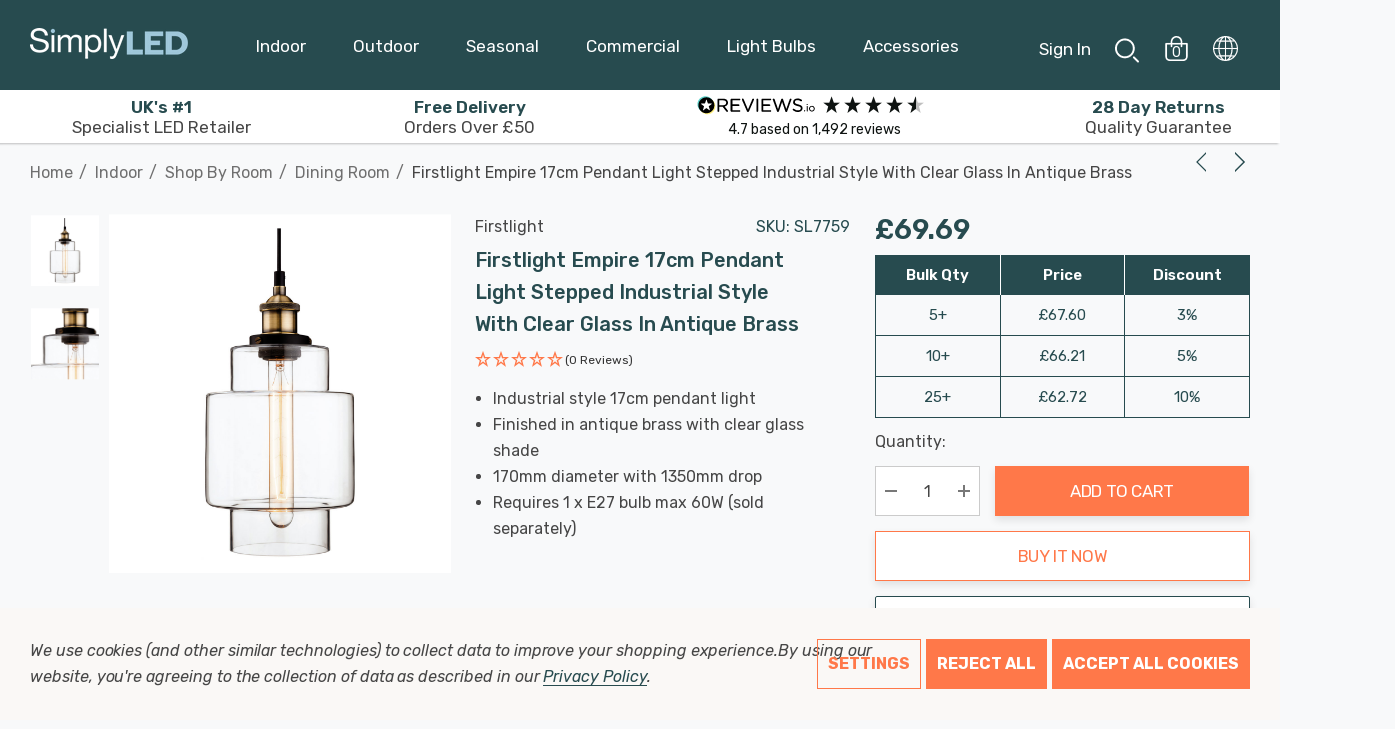

--- FILE ---
content_type: text/html; charset=UTF-8
request_url: https://www.simplyled.co.uk/firstlight-empire-industrial-style-17cm-pendant-light-stepped-in-antique-brass-and-clear-glass/
body_size: 68610
content:


<!DOCTYPE html>
<html class="no-js" lang="en">
    <head>
        <title>Firstlight Empire 17cm Pendant Light Stepped Clear in Antique Brass | SimplyLED</title>
        <link rel="dns-prefetch preconnect" href="https://cdn11.bigcommerce.com/s-byo2qn1p8l" crossorigin><link rel="dns-prefetch preconnect" href="https://fonts.googleapis.com/" crossorigin><link rel="dns-prefetch preconnect" href="https://fonts.gstatic.com/" crossorigin>
        <meta property="product:price:amount" content="69.69" /><meta property="product:price:currency" content="GBP" /><meta property="og:url" content="https://www.simplyled.co.uk/firstlight-empire-industrial-style-17cm-pendant-light-stepped-in-antique-brass-and-clear-glass/" /><meta property="og:site_name" content="SimplyLED" /><meta name="description" content="Shop the Firstlight Empire stepped indoor decorative 17cm pendant light in antique brass/clear online at SimplyLED. Free UK delivery."><link rel='canonical' href='https://www.simplyled.co.uk/firstlight-empire-industrial-style-17cm-pendant-light-stepped-in-antique-brass-and-clear-glass/' /><meta name='platform' content='bigcommerce.stencil' /><meta property="og:type" content="product" />
<meta property="og:title" content="Firstlight Empire 17cm Pendant Light Stepped Industrial Style with Clear Glass in Antique Brass" />
<meta property="og:description" content="Shop the Firstlight Empire stepped indoor decorative 17cm pendant light in antique brass/clear online at SimplyLED. Free UK delivery." />
<meta property="og:image" content="https://cdn11.bigcommerce.com/s-byo2qn1p8l/products/4326/images/16243/3475AB__30765.1715692158.386.513.jpg?c=1" />
<meta property="og:availability" content="instock" />
<meta property="pinterest:richpins" content="enabled" />
        
         

        <link href="https://cdn11.bigcommerce.com/s-byo2qn1p8l/product_images/SimplyLedfavicon2-2024.png?t&#x3D;1720788707" rel="shortcut icon">
        <meta name="viewport" content="width=device-width, initial-scale=1">

        <script>
            document.documentElement.className = document.documentElement.className.replace('no-js', 'js');
        </script>

        <script>
    function browserSupportsAllFeatures() {
        return window.Promise
            && window.fetch
            && window.URL
            && window.URLSearchParams
            && window.WeakMap
            // object-fit support
            && ('objectFit' in document.documentElement.style);
    }

    function loadScript(src) {
        var js = document.createElement('script');
        js.src = src;
        js.onerror = function () {
            console.error('Failed to load polyfill script ' + src);
        };
        document.head.appendChild(js);
    }

    if (!browserSupportsAllFeatures()) {
        loadScript('https://cdn11.bigcommerce.com/s-byo2qn1p8l/stencil/4c38bd20-a125-013e-33fc-0e4d9ea9e826/e/18b0d140-bd6b-013e-08d6-0ed241ab5b8e/dist/theme-bundle.polyfills.js');
    }
</script>
        <script>window.consentManagerTranslations = `{"locale":"en","locales":{"consent_manager.data_collection_warning":"en","consent_manager.accept_all_cookies":"en","consent_manager.gdpr_settings":"en","consent_manager.data_collection_preferences":"en","consent_manager.use_data_by_cookies":"en","consent_manager.data_categories_table":"en","consent_manager.allow":"en","consent_manager.accept":"en","consent_manager.deny":"en","consent_manager.dismiss":"en","consent_manager.reject_all":"en","consent_manager.category":"en","consent_manager.purpose":"en","consent_manager.functional_category":"en","consent_manager.functional_purpose":"en","consent_manager.analytics_category":"en","consent_manager.analytics_purpose":"en","consent_manager.targeting_category":"en","consent_manager.advertising_category":"en","consent_manager.advertising_purpose":"en","consent_manager.essential_category":"en","consent_manager.esential_purpose":"en","consent_manager.yes":"en","consent_manager.no":"en","consent_manager.not_available":"en","consent_manager.cancel":"en","consent_manager.save":"en","consent_manager.back_to_preferences":"en","consent_manager.close_without_changes":"en","consent_manager.unsaved_changes":"en","consent_manager.by_using":"en","consent_manager.agree_on_data_collection":"en","consent_manager.change_preferences":"en","consent_manager.cancel_dialog_title":"en","consent_manager.privacy_policy":"en","consent_manager.allow_category_tracking":"en","consent_manager.disallow_category_tracking":"en"},"translations":{"consent_manager.data_collection_warning":"We use cookies (and other similar technologies) to collect data to improve your shopping experience.","consent_manager.accept_all_cookies":"Accept All Cookies","consent_manager.gdpr_settings":"Settings","consent_manager.data_collection_preferences":"Website Data Collection Preferences","consent_manager.use_data_by_cookies":" uses data collected by cookies and JavaScript libraries to improve your shopping experience.","consent_manager.data_categories_table":"The table below outlines how we use this data by category. To opt out of a category of data collection, select 'No' and save your preferences.","consent_manager.allow":"Allow","consent_manager.accept":"Accept","consent_manager.deny":"Deny","consent_manager.dismiss":"Dismiss","consent_manager.reject_all":"Reject all","consent_manager.category":"Category","consent_manager.purpose":"Purpose","consent_manager.functional_category":"Functional","consent_manager.functional_purpose":"Enables enhanced functionality, such as videos and live chat. If you do not allow these, then some or all of these functions may not work properly.","consent_manager.analytics_category":"Analytics","consent_manager.analytics_purpose":"Provide statistical information on site usage, e.g., web analytics so we can improve this website over time.","consent_manager.targeting_category":"Targeting","consent_manager.advertising_category":"Advertising","consent_manager.advertising_purpose":"Used to create profiles or personalize content to enhance your shopping experience.","consent_manager.essential_category":"Essential","consent_manager.esential_purpose":"Essential for the site and any requested services to work, but do not perform any additional or secondary function.","consent_manager.yes":"Yes","consent_manager.no":"No","consent_manager.not_available":"N/A","consent_manager.cancel":"Cancel","consent_manager.save":"Save","consent_manager.back_to_preferences":"Back to Preferences","consent_manager.close_without_changes":"You have unsaved changes to your data collection preferences. Are you sure you want to close without saving?","consent_manager.unsaved_changes":"You have unsaved changes","consent_manager.by_using":"By using our website, you're agreeing to our","consent_manager.agree_on_data_collection":"By using our website, you're agreeing to the collection of data as described in our ","consent_manager.change_preferences":"You can change your preferences at any time","consent_manager.cancel_dialog_title":"Are you sure you want to cancel?","consent_manager.privacy_policy":"Privacy Policy","consent_manager.allow_category_tracking":"Allow [CATEGORY_NAME] tracking","consent_manager.disallow_category_tracking":"Disallow [CATEGORY_NAME] tracking"}}`;</script>

        <script>
            window.lazySizesConfig = window.lazySizesConfig || {};
            window.lazySizesConfig.loadMode = 1;
        </script>
        <script async src="https://cdn11.bigcommerce.com/s-byo2qn1p8l/stencil/4c38bd20-a125-013e-33fc-0e4d9ea9e826/e/18b0d140-bd6b-013e-08d6-0ed241ab5b8e/dist/theme-bundle.head_async.js"></script>

        <link href="https://fonts.googleapis.com/css?family=Forum:700,600,400%7CInter:700,500%7CRoboto:400&display=block" rel="stylesheet">
<link rel="preconnect" href="https://fonts.googleapis.com">
<link rel="preconnect" href="https://fonts.gstatic.com" crossorigin>
<link href="https://fonts.googleapis.com/css2?family=Rubik:ital,wght@0,300..900;1,300..900&display=swap" rel="stylesheet">
        
        <link data-stencil-stylesheet href="https://cdn11.bigcommerce.com/s-byo2qn1p8l/stencil/4c38bd20-a125-013e-33fc-0e4d9ea9e826/e/18b0d140-bd6b-013e-08d6-0ed241ab5b8e/css/theme-b27522f0-c9fd-013e-c148-1e6a410aeef2.css" rel="stylesheet">

        <!-- Start Tracking Code for analytics_siteverification -->

<meta name="google-site-verification" content="6xcDVDYF9FFUpwvJm2dLyB9YYcHWo6-zI2VnlZIN_HU" />
<meta name="yandex-verification" content="5b4575e0cb4a5273" />


<!-- End Tracking Code for analytics_siteverification -->


<script type="text/javascript" src="https://checkout-sdk.bigcommerce.com/v1/loader.js" defer ></script>
<script>window.consentManagerStoreConfig = function () { return {"storeName":"SimplyLED","privacyPolicyUrl":"https:\/\/www.simplyled.co.uk\/policies\/privacy-policy\/","writeKey":null,"improvedConsentManagerEnabled":true,"AlwaysIncludeScriptsWithConsentTag":true}; };</script>
<script type="text/javascript" src="https://cdn11.bigcommerce.com/shared/js/bodl-consent-32a446f5a681a22e8af09a4ab8f4e4b6deda6487.js" integrity="sha256-uitfaufFdsW9ELiQEkeOgsYedtr3BuhVvA4WaPhIZZY=" crossorigin="anonymous" defer></script>
<script type="text/javascript" src="https://cdn11.bigcommerce.com/shared/js/storefront/consent-manager-config-3013a89bb0485f417056882e3b5cf19e6588b7ba.js" defer></script>
<script type="text/javascript" src="https://cdn11.bigcommerce.com/shared/js/storefront/consent-manager-08633fe15aba542118c03f6d45457262fa9fac88.js" defer></script>
<script type="text/javascript">
var BCData = {"product_attributes":{"sku":"SL7759","upc":"5036797156359","mpn":"3475AB","gtin":"5036797156359","weight":null,"base":true,"image":null,"price":{"with_tax":{"formatted":"\u00a369.69","value":69.69,"currency":"GBP"},"tax_label":"VAT"},"out_of_stock_behavior":"hide_option","out_of_stock_message":"Out of Stock","available_modifier_values":[],"in_stock_attributes":[],"stock":null,"instock":true,"stock_message":null,"purchasable":true,"purchasing_message":null,"call_for_price_message":null}};
</script>
<script data-bc-cookie-consent="4" type="text/plain" defer="defer">
(function() {
    window.sib = {
        equeue: [],
        client_key: "0omavso0ucu5uv0qazuxa"
    };
    /* OPTIONAL: email for identify request*/
    window.sib.email_id = '';
    window.sendinblue = {};
    for (var j = ['track', 'identify', 'trackLink', 'page'], i = 0; i < j.length; i++) {
    (function(k) {
        window.sendinblue[k] = function() {
            var arg = Array.prototype.slice.call(arguments);
            (window.sib[k] || function() {
                    var t = {};
                    t[k] = arg;
                    window.sib.equeue.push(t);
                })(arg[0], arg[1], arg[2], arg[3]);
            };
        })(j[i]);
    }
    var n = document.createElement("script"),
        i = document.getElementsByTagName("script")[0];
    n.type = "text/javascript", n.id = "sendinblue-js", n.async = !0, n.src = "https://sibautomation.com/sa.js?key=" + window.sib.client_key, i.parentNode.insertBefore(n, i), window.sendinblue.page();
})();
</script><script data-cfasync="false" data-dd-sm-ignore="true" data-cookieconsent="ignore" id="wsa-tag-manager-tags" nonce="">
</script >
</script>
<script data-cfasync="false" data-dd-sm-ignore="true" data-cookieconsent="ignore" id="wsa-tag-manager-javascript-h-test" nonce="">!function(w,d){w.TagRocket=w.TagRocket||{};var T=w.TagRocket;T.teh=[];w.onerror=function(m,s,l,c,e){T.teh.push((l?(l+' '):'')+(c?(c+' '):'')+m+(m.colno?(':'+m.colno):'')+(s?(' '+s):''));};function a(s){var e=d.createElement('script'),h=d.getElementsByTagName('head')[0];e.appendChild(d.createTextNode(s));h.insertBefore(e,h.firstChild)}a('()=>{};window.arrowFunctions=1');a('async function a(){};window.asyncFunctions=1');var m=new Date().toISOString(),q='wsa-tag-manager-javascript-',z;T.tah=function(s){w.dataLayer=w.dataLayer||[];if(!w.gtag){w.gtag=function(){dataLayer.push(arguments)};gtag('js',new Date);t=d.createElement('script');t.async=!0;t.setAttribute('src','https://www.googletagmanager.com/gtag/js?id=G-7XTJM93TLW');d.head.appendChild(t)};if(!w.wsa_tre){gtag('config',"G-7XTJM93TLW",{groups:'TagRocketErrorTracking',send_page_view:false});;gtag('config',"G-ZQXL707WCX",{groups:'TagRocketErrorTracking',send_page_view:false});gtag('event','tag_rocket_error',{send_to:["G-ZQXL707WCX"],description:'Script Failure',app_version:'3.46.17',tag_rocket_version:'1.94',ua:navigator.userAgent});};w.wsa_tre=1;if(w.console)console.error('Tag Rocket (h): '+s,T.teh);T.teh.forEach(function(e){gtag('event','app_error',{send_to:'G-7XTJM93TLW',scope:s,description:s+' 3.46.17 h '+e,message:'h '+e,app_version:'3.46.17',automatic:1,tag_rocket_version:'1.94',pagedatetime:m,datetime:m,ua:navigator.userAgent,tags:"unknown",environment:'Production'})})};p=function(){if(!T.ts&&!d.getElementById(q+'second'))T.tah('Header Script Missing');else if(!T.tss)T.tah('Header Script Failure1');else if(!T.ts)T.tah('Header Script Failure2');if(!T.tm&&!d.getElementById(q+'main'))T.tah('Footer Script Missing');else if(!T.tm)T.tah('Footer Script Failure')};if(w.addEventListener)w.addEventListener('DOMContentLoaded',p);else w.attachEvent('onDOMContentLoaded',p)}(window,document)</script>
<script data-cfasync="false" data-dd-sm-ignore="true" data-cookieconsent="ignore" id="wsa-tag-manager-javascript-second" nonce="">
/*
    Web Site Advantage: Tag Rocket App Head [1.94.76387]
    https://bigcommerce.websiteadvantage.com.au/tag-rocket/
    Copyright (C) 2020 - 2025 Web Site Advantage
*/

!function(w,d){w.TagRocket=w.TagRocket||{};var T=w.TagRocket;T.tss=1;T.tags='gads|ga4';T.scc='US-OH';T.seu='false';w.dataLayer=w.dataLayer||[];T.gq=[];T.cD=function(){if(!w.gtag||!w.gtag.fake){w.gtag=function(){var _arguments=arguments;if(_arguments.length&&_arguments[0]=='consent')dataLayer.push(_arguments);else T.gq.push(_arguments)};w.gtag.fake=!0;}};T.cD();T.l='';var eet=new Date,eei=0,eer=0,eea='G-7XTJM93TLW';T.ec=function(){gtag.apply(null,arguments)};T.a=function(s,e,c,o){try{if(!eei){eei=1;if(!w.gtag||w.gtag.fake){w.gtag=function(){dataLayer.push(arguments)}}T.ec('config',eea,{groups:'TagRocketErrorTracking',send_page_view:false})}if(!eer){eer=1;T.ct=c;if(w.console)console.error('Tag Rocket: '+s+': '+e,o||'');T.ct=1;var z = e?e.substring(0,255):'-missing-';T.ec('event','app_error',{send_to:eea,scope:s,description:s+' 3.46.17 '+z,message:z,app_version:'3.46.17',automatic:1,tag_rocket_version:'1.94',pagedatetime:eet.toISOString(),datetime:new Date().toISOString(),ua:navigator.userAgent,tags:T.tags,timesinceload:new Date-eet,environment:'Production'});eer=0}}catch(x){try{T.ec('event','app_error',{send_to:eea,scope:'AppErrorError',description:'3.46.17 '+x,message:''+x,app_version:'3.46.17',tag_rocket_version:'1.94',pagedatetime:eet.toISOString(),datetime:new Date().toISOString(),ua:navigator.userAgent,tags:T.tags,timesinceload:new Date-eet,environment:'Production'});}catch(y){}}};T.eq=T.eq||[];if(w.addEventListener){w.addEventListener('error',function(){T.ef.apply(T,arguments)},{passive:!0,capture:!0});}else if(w.attachEvent){w.attachEvent('onerror',function(){T.ef.apply(T,arguments)});}if(!T.ef){T.ef=function(){T.eq.push(arguments)}};if(!T.cf){T.cq=T.cq||[];T.cf=function(){T.cq.push(arguments)};if(w.console){T.ce=console.error;console.error=function(){T.ce.apply(console,arguments);T.cf.apply(T,arguments)}}};try{T.ds='NewPromotionsAdded';T.dK=[];T.dL=0;T.ca=function(){T.dJ(function(a){a.forEach(function(b){T.e(b.addedNodes,function(c){if(T.bd(c,T.aX)=='promotion'&&T.bc(c,'found')){T.dK.push(c)}T.e(T.dH(c,"["+T.aX+"='promotion']"),function(e){if(T.bc(e,'found')){T.dK.push(e)}})})});if(T.aO(T.dK)&&!T.dL){T.y(function(){T.dL=T.be(function(){T.dL=0;T.f(T.ds,{elements:T.dK});T.dK=[];},100,'New Promotions Added')})}});};T.dD=[];T.dE=0;T.dF=function(a){T.e(a,function(b){if(T.bd(b,T.aX)=='list'&&T.dG(b)&&T.bc(b,'found')){T.dD.push(b)}T.e(T.dH(b,"["+T.aX+"='list']"),function(c){if(T.dG(c)&&T.bc(c,'found')){T.dD.push(c)}})})};T.dI=function(){T.y(function(){if(T.aO(T.dD)){if(T.dE)T.dz(T.dE);T.dE=T.be(function(){T.f(T.cE,{elements:T.dD});T.dD=[];T.dE=0},500,'New Products Added')}})};T.bZ=function(e){T.dJ(function(f){f.forEach(function(g){T.dF(g.addedNodes);});T.dI();},e||d.body)};T.cE='NewProductsAdded';T.cn='UserDataUpdated';T.dH=function(a,b){if(!a.querySelectorAll)return[];var c=a.querySelectorAll(b);if(Array.from)return Array.from(c);else return c};T.aW=function(a){return T.dH(d,a)};T.dG=function(a){var b=T.bd(a,T.aY);return b&&!isNaN(parseInt(b,10))};T.D=function(a){return typeof a!=='undefined'&&a!==null};T.u=function(a){return a===0||(T.D(a)&&a!==''&&!isNaN(a))};T.dS=function(a){var b=String.fromCodePoint;if(b){return b(a)}return ''};T.dR=function(a,b,c){var e=[].slice.call(a).map(function(f){if(c||typeof(f)==='function')return f;try{return T.cV(f)}catch(g){if(Array.isArray(f)){return [].concat(f)}else return f}});if(T.aO(e)){e[0]=T.dS(b)+' %cTag Rocket: %c'+e[0];e.splice(1,0,'color:none;');e.splice(1,0,'color:#28a300;')}return e};T.bN=function(){if(w.console)console.warn.apply(console,T.dR(arguments,0x1F6A8,1))};T.cm=function(){if(w.console)console.error.apply(console,T.dR(arguments,0x26A0,1))};T.af=function(a,b){return a.sort(function(c,e){return e.price*e.quantity-c.price*c.quantity}).slice(0,b)};T.cw=function(a,b,c,e){var f,g=function(h){if(h>=T.aO(a))c&&c();else T.be(function(){T.t('SB95',function(){f=b(a[h],h);if(typeof f!=='undefined')c&&c(f);else g(h+1)},1)},0,'Yield '+h+' '+e);};g(0)};T.e=function(a,b){var c,e,f=T.aO(a);if(a&&f)for(c=0;c<f;c++){e=b(a[c],c);if(typeof e!=='undefined')return e}};T.cR=function(a,b){if(a&&T.aO(a))for(var c=0;c<T.aO(a);c++){if(a[c]===b)return true}};T.dN=function(a,b,c){a.setAttribute(b,c)};T.p=function(a,b,c){if(T.D(c)&&c!=='')a[b]=c};T.bV=function(a,b){if(!b||!a)return a;var c=b.split('.'),e=a[c.shift()];return T.bV(e,c.join('.'))};T.t=function(a,b,c,e){try{c&&b.apply(this,e)}catch(f){T.a(a,''+f,1,f)}};T.bg=function(a,b,c,e){var f=function(){T.t.call(this,'SB24',c,1,arguments)};if(b==T.S&&d.readyState!="loading"){T.be(f,0,T.S)}else{e=e||{};if(!T.D(e.passive)){e.passive=!0;}a.addEventListener&&a.addEventListener(b,f,e)|| a.attachEvent&&a.attachEvent('on'+b,f)}};T.R=function(a,b){T.bg(w,a,function(a){if(!b.done){b.done=1;b(a)}},{once:!0})};T.bH=function(a,b){try{return JSON.stringify(a,b)}catch(c){throw ''+T.bH.caller+' '+c}};T.bK=function(a){return a&&JSON.parse(a)};T.cV=function(a){return T.bK(T.bH(a))};T.cY=function(a){return T.bH(a)=='{}'};T.U=function(a){var b=Object(a),c,e,f,g=arguments;for(c=1;c<g.length;c++){e=g[c];if(e!=null){for(f in e){if(Object.prototype.hasOwnProperty.call(e,f))b[f]=e[f];}}}return b;};T.aO=function(a){return a.length};T.bj=function(a){try{if(!localStorage||T.dQ)return !1;return localStorage.removeItem(a)}catch(b){T.a('SB63','Incognito Safari has blocked localStorage. This stops us tracking things like add to cart events',1,b);T.dQ=!0}};T.bh=function(a){try{if(!localStorage||T.dQ)return !1;return localStorage.getItem(a)}catch(b){T.a('SB61','Incognito Safari has blocked localStorage. This stops us tracking things like add to cart events',1,b);T.dQ=!0}};T.bi=function(a,b){try{if(!localStorage||T.dQ)return !1;localStorage.setItem(a,b)}catch(c){T.a('SB60','Incognito Safari has blocked localStorage. This stops us tracking things like add to cart events',1,c);T.dQ=!0}};T.am=function(a){var b=d.cookie.match(new RegExp('(^| )'+a+'=([^;]+)')),c=b&&unescape(b[2])||'';return c=='deleted'?'':c};T.N=function(a){var b=w.performance;return b&&b.getEntriesByType&&b.getEntriesByType(a)};T.M=function(){var a=navigator;return a.connection||a.mozConnection||a.webkitConnection};T.K=function(a,b,c){return (a||'').replace(b,c||'')};T.ap=function(a){return (a||'').trim().toLowerCase()};T.aR=function(a){return T.K(T.K(T.ap(a),/([^a-z0-9 _])/g),/ +/g,'_')};T.O=function(a,b){b=b||255;if(!a)return '(missing)';a=T.K((''+a).trim(),/ *(\r\n|\n|\r) */gm,' ');if(T.aO(a)<=b)return a;return a.substring(0,b-3)+'...'};T.co=function(a,b){var c='00',e='44';switch(b){case 'AU':c='0011';e='61';break;case 'US':case 'CA':c='011';e='1';break;case 'GB':c='011';e='44';break;case 'IT':c='00';e='39';break;}a=T.K(a,/[^\d+]+/g);if(c)a=T.K(a,new RegExp('^'+c),'+');if(a[0]!='+'&&e){a='+'+T.K(e+a,/^0/);}return a};T.bf=function(a,b){return a.hasAttribute(b)};T.bd=function(a,b){if(a.getAttribute)return T.O(a.getAttribute(b))};T.bc=function(a,b){var c='data-tagrocket-'+b;if(T.bf(a,c))return 0;T.dN(a,c,'1');return 1};T.bm=function(a,b,c,e){var f=setInterval(function(){T.t(a,function(){try{c()}catch(g){if(b)clearInterval(f);throw g}},1)},e);return f};T.bX=function(a,b,c,e){if(a)T.dz(a);return T.be(b,c,e)};T.dz=function(a){clearTimeout(a)};T.be=function(a,b,c){return setTimeout(a,b,'Tag Rocket '+(c||''))};T.bv=function(a,b,c){T.de('query getCartMetafields{site{cart{metafields(namespace:"bc_storefront" keys:["'+b+'"]){edges{node{entityId}}}}}}',function(e,f){T.t('SB82',function(){if(e>0){var g='createCartMetafield',h='',i=T.bV(f,'data.site.cart.metafields.edges');if (i&&i.length){g='updateCartMetafield';h=' metafieldEntityId:'+i[0].node.entityId}T.de('mutation '+g+'{cart{'+g+'(input:{cartEntityId:"'+a+'" data:{key:"'+b+'" value:"'+T.bH(c).replace(/"/g,'\\"')+'"}'+h+'}){metafield{id entityId key value}errors{...on Error{message}}}}}',function(e,j){T.t('SB83',function(){if(e>0){}},1)})}},1)})};T.dO=function(a){T.cg.appendChild(a)};T.dP=function(a,b,c){if(d.querySelector('link[rel="preload"][href="'+a+'"]'))return;c=c||{};c.rel='preload';c.href=a;if(T.cj)c.nonce=T.cj;c.as=b;T.dM('link',c)};T.dM=function(a,b,c){b=b||{};if(b.onvisible&&d.hidden){T.R('visibilitychange',function(){T.dM(a,b,c)});return};var e=d.createElement(a),f;if(b.id&&d.getElementById(b.id))return;for(var g in b){T.dN(e,g,b[g])}e.onload=e.onreadystatechange=function(){f=e.readyState;if(!f||f=='loaded'||f=='complete'){if(c)c();c=null}};T.dO(e);return e};T.da=function(a,b){if(!T.ci){if(d.querySelector('link[rel="preconnect"][href="'+a+'"]'))return;b=b||{};b.rel='preconnect';b.href=a;T.dM('link',b);b.rel='dns-prefetch';T.dM('link',b)}};T.cZ=function(a){T.dM('style',{type:'text/css'}).appendChild(d.createTextNode(a));};T.aL=function(a,b,c){b=b||{};b.src=a;if(!T.D(b.async))b.async=!0;if(T.cj)b.nonce=T.cj;if(!T.D(b.onvisible))b.onvisible=!0;if(T.pageType!='orderconfirmation'||T.b.updated){T.dM('script',b,c)}else{T.o(T.cn,function(){T.dM('script',b,c)})}};T.dk=function(a){if(T.bf(a,'data-list-name'))return T.bd(a,'data-list-name');if(a.parentElement)return T.dk(a.parentElement)};T.P=function(){var a=d.querySelector('head meta[name="description"]');if(a)return T.bd(a,'content');};T.cl=function(a){var b=w.location.href.match(new RegExp('[?&]'+a+'=([^&]*)'));return decodeURIComponent(b&&b[1]||'')};T.dJ=function(a,b,c){if(w.MutationObserver)T.R(T.S,function(){c=c||{childList:!0,subtree:!0};b=b||d.body;if(!b)throw 'no target';new MutationObserver(a).observe(b,c)})};T.ds='NewPromotionsAdded';T.dK=[];T.dL=0;T.ca=function(){T.dJ(function(a){a.forEach(function(b){T.e(b.addedNodes,function(c){if(T.bd(c,T.aX)=='promotion'&&T.bc(c,'found')){T.dK.push(c)}T.e(T.dH(c,"["+T.aX+"='promotion']"),function(e){if(T.bc(e,'found')){T.dK.push(e)}})})});if(T.aO(T.dK)&&!T.dL){T.y(function(){T.dL=T.be(function(){T.dL=0;T.f(T.ds,{elements:T.dK});T.dK=[];},100,'New Promotions Added')})}});};T.dD=[];T.dE=0;T.dF=function(a){T.e(a,function(b){if(T.bd(b,T.aX)=='list'&&T.dG(b)&&T.bc(b,'found')){T.dD.push(b)}T.e(T.dH(b,"["+T.aX+"='list']"),function(c){if(T.dG(c)&&T.bc(c,'found')){T.dD.push(c)}})})};T.dI=function(){T.y(function(){if(T.aO(T.dD)){if(T.dE)T.dz(T.dE);T.dE=T.be(function(){T.f(T.cE,{elements:T.dD});T.dD=[];T.dE=0},500,'New Products Added')}})};T.bZ=function(e){T.dJ(function(f){f.forEach(function(g){T.dF(g.addedNodes);});T.dI();},e||d.body)};T.cE='NewProductsAdded';T.aq='PromotionsVisible';T.dr=function(a){T.aU(T.aq,a)};T.aS=function(a,b){var c,e=[];T.e(a.infos||a.items||a,function(f){c=f.product||f;if(!c.completed){e.push(c);}});if (T.aO(e)&&T.cl('showHidden')!='true'){T.a('SB55e',''+T.aO(e)+' incomplete products on '+b+' '+e[0].productId+' '+e[0].name,1,e);}};T.dn=function(a,b){var c="["+T.aX+"='list']["+T.aY+"='"+a+"']";if(b)c="[data-list-name='"+T.K(b,/['"\\]/g,'\\$&')+"'] "+c;return d.querySelector(c)};T.k='ProductsVisible';T.dp=function(a,b){if(T.aT||T.bU)a.search=T.aT||T.bU;T.aS(a,T.k);T.cA(T.k,a,b)};T.dA=function(a){T.t('SB19b',function(){var b,c={},e;T.e(a,function(f){if(!f.seen){f.seen=1;b=f.callback.name+f.id;if(!c[b])c[b]=[];c[b].push(f)}});for(var g in c){e=c[g][0];e.callback({infos:c[g],list:e.list})}},1)};T.dC=0;T.dB=[];T.dv=function(a){a.visibleTime=0;var b,c=new IntersectionObserver(function(e){if(e[0].isIntersecting){a.lastVisible=new Date;a.trigger='visible';b=T.be(function(){c.disconnect();T.dB.push(a);if(T.dC)return;T.dC=T.be(function(){T.dC=0;if(T.aO(T.dB)){T.dA(T.dB);T.dB=[];}},1000,'Visible Ticking')},2000-a.visibleTime,'On First Visible')}else{if(b)T.dz(b);if(a.lastVisible){a.visibleTime+=new Date-a.lastVisible;a.lastVisible=0}}},{threshold:[0.5]});c.observe(a.e)};T.dx=[];T.dy=0;T.dw=function(a){T.dx.push(a)};T.cb=function(){T.t('SB18',function(){var b,c,e=0,f=1,g=function(a){if(a.seen)return false;if(a.e&&a.e.getBoundingClientRect){try{b=a.e.getBoundingClientRect()}catch(h){}if(b){return b.top>-b.height/2&&b.left>-b.width/2&&b.bottom-b.height/2<=(w.innerHeight||d.documentElement.clientHeight)&&b.right-b.width/2<=(w.innerWidth||d.documentElement.clientWidth)}}return a.percent<T.dy},i=function(j,k){if(!k&&c)return;T.dz(c);c=T.be(function(){c=0;T.t('SB18a',function(){l()},1)},j,'Scroll Tick '+k)} ,l=function(){var m=[],n=1,o,p,q,r=d.body,s=d.documentElement;q=w.pageYOffset,p=w.innerHeight;if(r&&r.scrollHeight){if(f==1)f=r.scrollHeight;if(s.clientHeight)n=s.clientHeight;if(q&&p)n=q+p;}o=n/f;if(o>T.dy){T.dy=o;e=n;T.t('SB18b',function(){T.e(T.dx,function(a){a.trigger='scroll '+o;if(g(a)&&T.aO(m)<=5)m.push(a)});if(T.aO(m)){T.dA(m);i(5500,1)}},1);}};T.bg(d,'scroll',function(){i(1000,0);});T.R('load',function(){l()})},1);};T.dq=function(a){if(a.e&&('IntersectionObserver' in window)){T.dv(a)}else{T.dw(a)}};T.du=function(a,b,c,e){if(!w._bcCsrfProtectionPatched&&e<10){T.be(function(){T.du(a,b,c,e+1)},100,'XMLHttpRequest Wait '+e)}else{var f=new XMLHttpRequest();e=e||1;f.onreadystatechange=function(){if(this.readyState==4){if(this.status!=200){if(e<12){T.be(function(){T.du(a,b,c,e+1)},1000,'XMLHttpRequest Retry '+e)}else{T.a('SB36','Request Failed after '+e+' attempts : '+a+' '+this.status,1,f);b(0,this.status)}}else{b(1,f.responseText?T.bK(f.responseText):'-missing-')}}};f.open(c?'POST':'GET',a,true);f.withCredentials=true;f.setRequestHeader('Content-type','application/json');if(c){f.setRequestHeader('Authorization','Bearer '+T.ck);f.send(T.bH({query:c}))}else{f.send()}}};T.dt=function(a,b,c,e){if(w.location.href.indexOf('googleusercontent.com')>0){c(0,'googleusercontent.com')}else{e=e||1;b=b||{};if(!w._bcCsrfProtectionPatched&&e<10){T.be(function(){T.dt(a,b,c,e+1)},100,'Fetch Wait '+e)}else{w.fetch(a,b).then(function(f){if(f.ok){f.text().then(function(g){var h;try{h=T.bK(g)}catch(i){throw 'JSON parse error '+i+' '+a}try{c(h?1:0,h||'-empty-')}catch(i){throw 'onComplete error '+i+' '+a}})}else{if(e<12){T.be(function(){T.dt(a,b,c,e+1)},1000*e,'Fetch '+e)}else{T.a('SB30','Fetch '+e+' Last Fail '+a+' '+f.status,1,f);try{c(0,f.status)}catch(i){T.a('SB30b','Fetch '+a+' onComplete '+(j.message||j),1,j)}}}}).catch(function(j){if(!j.message||!j.message.match(/^(cancel|annul|brochen|NetworkError when|Failed to fetch|취소됨)/)){if(e<12){T.be(function(){T.dt(a,b,c,e+1)},1000,'Fetch Error '+e+1)}else{T.a('SB29','Fetch '+e+' Last Error '+a+' '+(j.message||j),1,j);c(0,j.message||j)}}else c(-1,j.message||j)})}}};T.de=function(a,b){var c='/graphql';if(w.fetch){T.dt(c,{method:'POST',credentials:'same-origin',headers:{'Content-Type':'application/json',Authorization:'Bearer '+T.ck},body:T.bH({query:a})},b)}else{T.du(c,b,a)}};T.br=function(a,b){if(w.fetch){T.dt(a,{credentials:'include'},b)}else{T.du(a,b)}};T.bb=function(){T.o(T.ds,function(a){T.aZ(T.ba(a.elements))})};T.aZ=function(a){T.e(a,function(b){if(!b.e)b.e=d.querySelector("["+T.aX+"='promotion']["+T.aY+"='"+b.id+"']");var c=b.location=='top'?0.1:0.9;if(b.e){if(T.bc(b.e,'registered')){T.dq({se: T.do,id:'',e:b.e,promotion:b,percent:c,callback:T.dr});T.bg(b.e,'click',function(){T.aU(T.as,b)})}}else{T.dq({se: T.do,id:'',e:b.e,promotion:b,percent:c,callback:T.dr})}})};T.as='PromotionClicked';T.dm=0;T.aQ=function(a,b){T.dm++;T.e(a.items,function(c,e){if(!b||T.cR(b,c)){c.e=c.e||T.dn(c.productId,a.listName);var f={se: T.do,id:T.dm,e:c.e,product:c,list:a};if(c.e){if(T.bc(c.e,'registered')){f.callback=T.dp;f.percent=e/T.aO(a.items);T.dq(f);T.bg(c.e,'click',function(){if(!f.seen)T.dp({infos:[f],list:a});T.aU(T.aa,f);})}}else{f.callback=T.dp;f.percent=e/T.aO(a.items);T.dq(f);}}})};T.aa='ProductClicked';T.ba=function(a){var b,c,e,f,g=[];if(!a)a=T.aW("["+T.aX+"='promotion']["+T.aY+"]");T.e(a,function(h){b=T.bd(h,T.aY);c=T.bd(h,'data-name');e=T.bd(h,'data-position');f={e:h};if(b)f.id=parseInt(b,10);if(c)f.name=c;if(e)f.location=e;g.push(f)});return g};T.aV=function(a){var b,c,e=[],f=T.dj(e,a);if(T.aO(e)){T.aP({reason:'List',items:e},function(g){for(b in f){c=f[b];if(T.cc)c.category=T.cc;T.aQ(c,g.items)}})}};T.di=[];T.dj=function(a,b){var c,e,f,g,h,i={},j,k,l,m,n,o,p=['{','blogid','pageid','categoryid','ssib'],q='data-tagrocket-searchprovider';T.e(b,function(r){j=T.dk(r)||'Page: '+T.cd;c=j.split(':')[0].trim();m=j;if(m.indexOf(':')>-1)m=m.split(':')[1].trim();i[j]=i[j]||{id:T.aR(j),type:c,listName:j,name:m,items:[]};n=T.di[j]||0;f=T.bd(r,T.aY);e=T.bd(r,'data-product-price');l=T.bd(r,'data-product-category');g=T.bd(r,'data-name');h=T.bd(r,'data-product-brand');o=T.bd(r,'data-position');k={e:r,index:n};if(f)k.productId=parseInt(f,10);if(isNaN(k.productId)){if(!T.dl&&f&&p.some&&p.some(function(m){f.indexOf(m)!=0})){T.dl=1;T.a('SB43','Page contains invalid '+T.aY+' value: '+f,1,r)}}else{T.bc(r,'found');if(T.u(e))k.price=parseFloat(e);if(l)k.category={path:l,breadcrumbs:[l]};if(T.bf(r,q))k.searchprovider=T.bd(r,q);if(T.h)k.currency=T.h;if(!isNaN(o))k.index=parseInt(o,10)-1;T.di[j]=n+1;a.push(k);i[j].items.push(k)}});return i};T.bG=function(a){var b='(unknown)';if(a&&a.nodeName){b=T.ap(a.nodeName);if(b=='body')return 'html>body';if(b=='head')return 'html>head';if(a.id)return b+'#'+a.id;if(a.className&&T.aO(a.className))b+='.'+a.className.split(/[ ,]+/).join('.');if(a.parentElement)b=T.bG(a.parentElement)+'>'+b;return b}};T.r=function(a,b){if(isNaN(a))return a;if(!b)b=0;var c=Math.pow(10,b),e=Number.EPSILON||2.220446049250313e-16;return Math.round((a+e)*c)/c};T.C='GetValue';T.getProductId=function(a,b,c,e,f){var g={destination:a,type:b,item:c,itemGroupIdFormat:e,itemIdFormat:f},h=(c.isVariant&&f?f:e);if(c.type=='giftCertificate'){g.value=c.type}else{if(h.length>0)g.value=T.K(T.K(T.K(T.K(T.K(T.K(T.K(T.K(T.K(T.K(T.K((T.e(h.split('||'),function(i){if((i.indexOf('[[psku]]')<0||c.productSku)&&(i.indexOf('[[pmpn]]')<0||c.productMpn)&&(i.indexOf('[[pupc]]')<0||c.productUpc)&&(i.indexOf('[[pgtin]]')<0||c.productGtin)&&(i.indexOf('[[vname]]')<0||c.variantName)&&(i.indexOf('[[vid]]')<0||c.variantId)&&(i.indexOf('[[vsku]]')<0||c.variantSku)&&(i.indexOf('[[vmpn]]')<0||c.variantMpn)&&(i.indexOf('[[vupc]]')<0||c.variantUpc)&&(i.indexOf('[[vgtin]]')<0||c.variantGtin))return i})||'[[pid]]'),/\[\[pid\]\]/ig,c.productId),/\[\[pmpn\]\]/ig,c.productMpn),/\[\[pupc\]\]/ig,c.productUpc),/\[\[pgtin\]\]/ig,c.productGtin),/\[\[psku\]\]/ig,c.productSku),/\[\[vname\]\]/ig,c.variantName),/\[\[vid\]\]/ig,c.variantId),/\[\[vsku\]\]/ig,c.variantSku),/\[\[vmpn\]\]/ig,c.variantMpn),/\[\[vupc\]\]/ig,c.variantUpc),/\[\[vgtin\]\]/ig,c.variantGtin)}return T.f(T.C,g).value};T.bz=function(a){T.b.updated=!0;try{var b=a.billingAddress;T.p(b,'phone',T.co(b.phone,b.countryCode));T.p(T.b,'email',T.ap(b.email));T.p(T.b,'phone',b.phone);T.p(T.b,'first_name',b.firstName);T.p(T.b,'last_name',b.lastName);T.p(T.b,'street',b.address1);T.p(T.b,'city',b.city);T.p(T.b,'state',b.stateOrProvince);T.p(T.b,'postal_code',b.postalCode);T.p(T.b,'country_code',b.countryCode);if(b.address2)T.b.street=(T.b.street?T.b.street+', ':'')+b.address2;}catch(c){T.a('SB56','Failed to update user data',1,c);}T.aU(T.cn,T.b);};T.cn='UserDataUpdated';T.df=function(a,b){if(a.variants.edges){return T.e(a.variants.edges,function(c){if(c.node.entityId==b)return c.node})}};T.dg=function(a){var b='',c;T.e(a.options.edges,function(e,f){c=e.node;if(f)b+=', ';b+=c.displayName+':';T.e(c.values.edges,function(g){b+=' '+g.node.label})});return b};T.dc='ProductDataGathered';T.dd='CartDataGathered';T.aP=function(a,b){T.t('SB26c',function(){var c=a.cart,e,f,g,h,i=[],j=[],k=T.cl('showHidden')=='true',l=function(i){a.requests++;var m=i.slice(0,25),n=j.filter(function(o){return T.cR(m,o.p)&&!T.cR(n,o.v)}).map(function(o){return o.v});f='query Products{site{';if(h){f+='id:product(entityId:'+e[0].productId+'){entityId sku mpn upc gtin} product(sku:'+T.bH(h)+'){'}else{f+='products(first:25 entityIds:'+T.bH(m)+'){edges{node{'}f+='entityId sku name path defaultImage {url (width: 1000)}mpn upc gtin brand {name} categories{edges{node{name entityId breadcrumbs(depth:10 first:50){edges{node{name}}}}}}';if(c&&T.aO(n)){if(T.aO(n)>250)T.a('SB26','Can only get 250 variants. There are '+T.aO(n),1,n);f+='variants(first:250 entityIds:'+T.bH(n.slice(0,250))+'){edges{node{entityId mpn upc gtin options(first:50){edges{node{displayName values(first:50){edges{node{label}}}}}}}}}';}f+='twoVariants:variants(first:2){edges{node{entityId sku}}}';if(!h)f+='}}';f+='}}}';T.de(f,function(p,q){T.t('SB32',function(){if(p>0){if(q.errors&&T.aO(q.errors))throw 'graphql '+q.errors[0].message;T.e(e,function(o){var r,s,t,u,v,x,y,z,aa,ab,ac,ad;if(h){x=T.bV(q,'data.site.product');y=T.bV(q,'data.site.id.sku');z=T.bV(q,'data.site.id.mpn');aa=T.bV(q,'data.site.id.upc');ab=T.bV(q,'data.site.id.gtin');delete o.productSku}else{ac=T.bV(q,'data.site.products.edges');if(!ac)T.a('SB32x',T.bH(q),1,q);x=T.e(ac,function(ae){if(!ae||!ae.node)T.a('SB32z',T.bH(q),1,q);if(ae&&ae.node&&ae.node.entityId==o.productId)return ae.node});if(x)y=x.sku}if(x){o.completed=!0;var af,ag=[],ah=o.sku,ai=x.name,aj=x.path,ak=x.defaultImage,al=x.mpn,am=x.upc,an=x.gtin,ao=x.brand,ap=o.variantId;ah=ah||h;if(y)o.productSku=y;if(ah&&y!=ah)o.variantSku=ah;if(ai)o.name=ai;if(ak){o.defaultImage=ak;if(ak.url)ak.data=T.K(ak.url,'/1000w/','/{:size}/')};if(aj)o.url=T.ch+aj;if(h){if(z)o.productMpn=z;else delete o.productMpn;if(aa)o.productUpc=aa;else delete o.productUpc;if(ab)o.productGtin=ab;else delete o.productGtin;if(al&&z!=al)o.variantMpn=al;if(am&&aa!=am)o.variantUpc=am;if(an&&ab!=an)o.variantGtin=an;}else{if(al)o.productMpn=al;if(am)o.productUpc=am;if(an)o.productGtin=an;}if(ao&&ao.name)o.brand=ao.name;if(ap&&c){ad=T.df(x,ap);if(ad){if(ad.options)o.variantName=T.dg(ad);if(ad.mpn)o.variantMpn=ad.mpn;if(ad.upc)o.variantUpc=ad.upc;if(ad.gtin)o.variantGtin=ad.gtin}else{T.a('SB27','Failed to get extra variant information for variant: '+ap,1,x);o.variantName='(id='+ap+')'}};o.isVariant=(ah&&(!y||y!=ah))==!0;v=T.bV(x,'twoVariants.edges');if(T.aO(v)>0){af=v[0].node;if(!o.isVariant)o.hasVariants=T.aO(v)>1||!(o.productSku==af.sku||af.sku=='');if(T.aO(v)<2&&!o.variantId)o.variantId=af.entityId};o.categories=ag;t=T.bV(x,'categories.edges');T.e(t,function(aq){if(!aq||!aq.node){T.a('SB32c',T.bH(t),1,t)}else{s={id:aq.node.entityId,name:aq.node.name,breadcrumbs:[]};ag.push(s);u=T.bV(aq,'node.breadcrumbs.edges');if(!u){T.a('SB32b',T.bH(t),1,t)}else{T.e(u,function(ar){s.breadcrumbs.push(ar.node.name);});s.path=s.breadcrumbs.join("/");if(!r||r.id>s.id)r=s}}});o.category=r}})}else{if(T.pageType!='orderconfirmation'&&p==0)T.a(a.reason,'Failed to get extra information for '+T.aO(m)+',ok='+p+',status='+q,1,m)}if(T.aO(i)>25){l(i.slice(25))}else{if(p>0&&!c&&w.location.href.indexOf('translate.goog')<0){var as=[];T.e(e,function(o){if(!o.completed)as.push(o)});if(T.aO(as)&&!k){if(g)T.a('SB55d','Could not get extra product data for URL sku '+g,1,{issues:as,items:e});else if(h)T.a('SB55a','Could not get extra product data for sku '+h,1,{issues:as,items:e});else T.a('SB55b',a.reason+' '+a.requests+' Could not get extra product data for '+T.aO(as)+' out of '+T.aO(e)+' items. '+as[0].productId,1,{issues:as,items:e});T.a('SB55c',T.bH(q),1,q)}}if(a.reason==T.q&&T.aO(e)&&!e[0].variantId&&T.dh)e[0].variantId=T.dh;T.y(function(){delete a.cart;T.f(T.dc,a);if(c){c.items=a.items;delete a.items;a.cart=c;T.f(T.dd,a);a.items=a.cart.items}b(a)})}},1)})};if(a.reason==T.q){g=T.cl('sku');h=a.items[0].sku||g;}if(c){c.items=[];var at=c.lineItems;if(at)T.e([].concat(at.physicalItems,at.digitalItems,at.giftCertificates),function(au){if(c.currency&&c.currency.code)au.currency=c.currency.code;if(!T.u(au.price))au.price=au.salePrice;if(!T.u(au.price))au.price=au.list_price;if(au.type=='giftCertificate'){au.price=au.amount;au.productId='giftCertificate';au.quantity=1;au.isTaxable=au.taxable;au.completed=!0}if(au&&!au.parentId)c.items.push(au)});else{T.a('SB26b','Missing lineItems '+a.reason+' '+T.bH(a.response||c),1,c);return}}e=a.items||c.items;a.items=e;if(c)c.items=e;T.products=T.products||[];T.products.push(e);var av=0;if(c){if(T.h&&!c.currency)c.currency={code:T.h};var aw,ax=c.baseAmount,ay=c.cartAmount,az=c.coupons;if(ax&&ay)c.totalDiscount=ax-ay;if(az)c.couponCodes=az.map(function(ba){return ba.code}).join(', ')}T.e(e,function(o){var bb=o.discountAmount,bc=o.couponAmount;if(!o.productId&&o.product_id)o.productId=o.product_id;if(!o.variantId&&o.variant_id)o.variantId=o.variant_id;aw=0;if(bb)aw+=bb;if(bc){aw+=bc;if(c&&c.couponCodes)o.couponCodes=c.couponCodes}if(aw){o.totalDiscount=aw;av+=aw}if(o.type!='giftCertificate'&&o.productId&&!T.cR(i,o.productId))i.push(o.productId);if(o.variantId)j.push({p:o.productId,v:o.variantId});});if(c&&c.orderAmount)c.totalDiscount=(c.discountAmount||0)+av;if(!T.aO(i)){T.y(function(){b(a)})}else{a.requests=0;l(i);}},1)};T.t('SB33',function(){var a=T.bV(w,'prototype'),b=T.bV(a,'send'),c=T.bV(a,'open'),e=w.fetch;if(!T.xe){if(c){a.open=function(f,g){this.rurl=g;return c.apply(this,arguments)}}if(b&&b.apply){a.send=function(){var h=this;T.bg(h,'readystatechange',function(){if(h.readyState==4&&(h.status>399||h.status==0)){T.xe(h)}});return b.apply(this,arguments)}}}T.xq=T.xq||[];T.xe=function(i){T.xq.push(i)};if(!T.fe){if(e&&e.apply){w.fetch=function(g){/*This detects fetch errors.Please look up the stack for the real cause of the error*/return e.apply(this,arguments).then(function(j){if(j.status>399)T.fe({type:'status',url:j.url,message:j.status});return j}).catch(function(k){T.fe({type:T.av,url:g.url||g,message:k.stack||k.message||k});throw k})}}}T.fq=T.fq||[];T.fe=function(l){T.fq.push(l)};},1);T.bY=function(){var a=0,b=0;T.aA='XMLHttpRequestResponseError';T.o(T.aA,function(a){var b=a.responseURL||a.rurl,c=a.status,e='XMLHttpRequest Response '+c,f=e+': '+b;if(b&&b.indexOf('/g/collect')>0)T.aB=1;if(b&&(b.indexOf('/api/storefront/carts/')>0||b.indexOf('/customer/current.jwt')>0)){}else{T.V(T.av,{description:T.O(f),error_type:'network',error_message:T.O(e),error_filename:T.O(b),fatal:false})}},'GF30',1&&!T.aB);T.xe=function(c){a++;if(T.cg){T.cg.dataset.xhrErrors=a;T.cg.dataset.xhrErrorsInfo=(T.cg.dataset.xhrErrorsInfo||'')+' '+(c.responseURL||c.rurl)+' '+c.status+' '+c.statusText+' '+c.readyState;};if(d.visibilityState!='hidden'&&a<6)T.aU(T.aA,c)};if(T.xq){T.e(T.xq,function(c){T.xe(c)})}T.aC='FetchResponseError';T.o(T.aC,function(a){var b='Fetch Response '+d.visibilityState+' '+a.message;T.V(T.av,{description:T.O(b+': '+a.url),error_type:'network',error_message:T.O(b),error_filename:T.O(a.url),fatal:false})},'GF34',1);T.fe=function(e){if(T.cg){T.cg.dataset.fetchErrors=b;T.cg.dataset.fetchErrorsInfo=(T.cg.dataset.fetchErrorsInfo||'')+' '+e.url+' '+T.O(e.message,30);};if(!(e.type==T.av&&d.visibilityState=='hidden')){b++;if(b<6)T.aU(T.aC,e)}};if(T.fq){T.e(T.fq,function(e){T.fe(e)})}};T.aN=function(){return T.aW("["+T.aX+"]["+T.aY+"]").length>0};T.bt=function(a){if(!localStorage)return;T.y(function(){var b,c,e,f=T.bK(T.bh('wsa-c'))||{version:'n/a'},g,h,i={};T.bC=0;T.e(a.items,function(j){var k=j.productSku,l=j.variantName,m=j.brand,n=j.sku,o=j.quantity;if(T.bC<3){b='id.'+j.id+'.p'+j.productId;if(j.variantId)b+='.v'+j.variantId;c={productId:j.productId,quantity:o,price:j.price,name:j.name,category:j.category};if(k)c.productSku=k;if(l)c.variantName=l;if(m)c.brand=m;if(n)c.sku=n;e=o;h=f[b];if(h)e-=h.quantity;e&&T.bB(e,j,a);i[b]=c}f[b]=null});i.version='1.0';T.bi('wsa-c',T.bH(i));for(g in f){h=f[g];h&&h.quantity&&T.bB(-h.quantity,h,a)}});};T.bg(w,'visibilitychange',function(){if(T.aO(T.dB)){T.dA(T.dB);T.dB=[]}});T.cp=[];T.o=function(a,b,c,e){if(!a){T.a('On event missing event text: '+c,'');return};if(!c)c=a;if(T.aO(arguments)<4)e=!0;if(!a||(!e&&e!=false)||!c||!b){T.a('OnEvent bad data',a,b,c,e)}T.cp.push({r:new RegExp(a),c:b,s:c,p:e})};T.cr=[];T.on=function(a,b){if(!a)T.a('On event missing eventRegexText');if(!b)T.a('On event missing callback');T.cr.push({r:new RegExp(a),c:b,s:'C'+T.aO(T.cr),p:!0})};T.cs=function(f,g,h){T.e(f,function(i){if(i.r.test(g))T.t(i.s,i.c,i.p,[h,g])})};T.cu=function(f,g,h){T.e(f,function(i){if(i.r.test(g))T.t(i.s,i.c,i.p,[h,g])})};T.cv=function(f,g,h,b){T.cw(f.filter(function(i){return i.r.test(g)}),function(i){T.t(i.s,i.c,i.p,[h,g])},b,g)};T.cx=function(g,h){h.cancelDataLayerEvents=h.cancelDataLayerEvents||!1;T.cs(T.cr,g,h);if(!h.cancelBuiltInEvents)T.cs(T.cp,g,h);if(!h.cancelDataLayerEvents){w.dataLayer.push({event:'tagRocket'+g,tagRocketData:h})}return h};T.cy=function(g,h,b){h.cancelDataLayerEvents=h.cancelDataLayerEvents||!1;T.cv(T.cr,g,h,function(){if(!h.cancelBuiltInEvents)T.cv(T.cp,g,h,function(){if(!h.cancelDataLayerEvents){w.dataLayer.push({event:'tagRocket'+g,tagRocketData:h})}b&&b(h)});else{if(!h.cancelDataLayerEvents){w.dataLayer.push({event:'tagRocket'+g,tagRocketData:h})}b&&b(h)}});};T.cz=function(g,h){h.cancelDataLayerEvents=h.cancelDataLayerEvents||!1;T.cu(T.cr,g,h);if(!h.cancelBuiltInEvents)T.cu(T.cp,g,h);if(!h.cancelDataLayerEvents){w.dataLayer.push({event:'tagRocket'+g,tagRocketData:h})}return h};T.f=function(g,h){h.cancelBuiltInEvents=!1;return T.cx(g,h)};T.aU=function(g,h){T.y(function(){T.f(g,h)})};T.cA=function(g,h,b){h.cancelBuiltInEvents=!1;T.cy(g,h,function(j){b&&b(j)})};T.cB=function(g,h){h.cancelBuiltInEvents=!1;return T.cz(g,h)};T.aF=function(g,h){h.cancel=!1;T.cx(g,h);return !h.cancel};T.cC=function(g,h){h.cancel=!1;T.cz(g,h);return !h.cancel};T.b={};T.userData=T.b;T.userDataUpdated=function(){T.aU(T.cn,T.b)};T.cc='';T.app={a:'3.46.17',v:'1.94.76387',d:'2025/07/29 11:01'};T.h='GBP';T.F='GBP';T.cd="Firstlight Empire 17cm Pendant Light Stepped Clear in Antique Brass | SimplyLED";T.cg=d.getElementsByTagName('head')[0];T.aX='data-event-type';T.aY='data-entity-id';T.S='DOMContentLoaded';T.av='exception';T.instantLoad='';T.dataTagEnabled='false';T.pageType='product';T.ch='https://www.simplyled.co.uk';T.ci=true;T.cj="";T.d='allow_enhanced_conversions';T.ck="eyJ0eXAiOiJKV1QiLCJhbGciOiJFUzI1NiJ9.[base64].H1dLO78OLjw12joe9Uca7Qkk7thpFKLqvYJqkktYiHBh51bBeJP1zpNW0ywk1MsV5wAAVXlpwUuMB1AFvRgE6w";T.aT=T.cl('search_query');if(!T.aT)T.aT=T.cl('search_query_adv');if(T.aT)T.pageType=T.pageType+'_search';T.Q=T.D(d.hidden)?''+d.hidden:'unknown';T.J=function(){if(T.aM){if(!w.gtag.real){w.gtag=function(){if(T.aF('GtagCommandPending',{arguments:arguments})){try{if(TextEncoder){var s=new TextEncoder().encode(T.bH(a)).byteLength;if(s>16000)T.a('GT5','Gtag Payload Too Large g t s'+s,1,arguments)}}catch(b){}dataLayer.push(arguments);T.cx('GtagCommandSent',{arguments:arguments})}};w.gtag.real=!0;T.e(T.gq,function(c){gtag.apply(null,c)});T.gq=[];}}else{T.cD();}};T.o(T.k,function(a){var b=[];T.e(a.infos,function(c){b.push(T.m({id:T.n(c.product)}))});T.j(a.search?'view_search_results':'view_item_list',{items:b})},'GA4',1);T.o(T.k,function(a){var b=[],c=a.list,e=c.listName,f={items:b},g;T.p(f,'currency',T.h);T.e(a.infos,function(h){g=T.ab(h.product,(h.e?'element':'stencil')+' '+h.trigger+' '+(h.product.searchprovider?h.product.searchprovider:''));if(g)b.push(g)});if(c.category&&c.type!=c.category)e=c.type+': '+c.category;T.V('view_item_list',T.ac(f,e,c.id))},'GF3d',1);T.o(T.aq,function(a){T.e(a.infos,function(b){T.ar('view_promotion',b.promotion)})},'GF40',1);T.o(T.aa,function(a){var b=T.ab(a.product),c={items:[b]};T.p(c,'currency',T.h);if(b)T.V('select_item',T.ac(c,a.list.listName,a.list.id))},'GF3c',1);T.o(T.as,function(a){T.ar('select_promotion',a)},'GF41',1);T.o(T.cE,function(a){T.aV(a.elements)});T.cF='consent';T.cG='default';T.cH='update';T.cI='denied';T.cJ='granted';T.cK='ConsentChanged';T.z={gtagConsentModeV2:'advanced',consentSource:'bc',bcEnabled:T.ci,enabled:T.ci};T.consent=T.z;T.gtmConsent=function(a,b){T.cL(b||'gtm',a)};T.t('SB7',function(){var a,b,c=function(a){var e=(!d.referrer||d.referrer.indexOf('/manage/page-builder/')<0)&&d.location.href.indexOf('shogun.page/previews')<0,f=!1,g=T.bK(a);T.cM=T.cN=T.cO=T.cP=T.cQ=f;if(g&&g.allow){if(T.cR(g.allow,3))T.cM=e;if(T.cR(g.allow,2))T.cN=e;if(T.cR(g.allow,4)){T.cP=e;T.cQ=e;T.cO=e}};T.z.analytics=T.cM;T.z.functional=T.cN;T.z.targetingAdvertising=T.cO;T.z.adUserData=T.cP;T.z.adPersonalization=T.cQ;};a=T.am('bc_consent');c(a);T.bm('SB7b',1,function(){b=T.am('bc_consent');if(a!=b){a=b;c(b);T.f(T.cK,T.z)}},500)},1);T.t('SB14',function(){T.updateConsent=function(a,b,c){T.a('SB14','updateConsent called when Tag Rocket is set to use the BigCommerce consent system',1,T.z);var e,f,g=function(h){switch(h){case true:case T.cJ:return !0;case false:case T.cI:return !1;default:return null;}};if(typeof a==='object'&&a!==null){e=a}else{e={};f=g(a);if(f!=null)e.analytics_storage=f?T.cJ:T.cI;f=g(b);if(f!=null)e.functionality_storage=f?T.cJ:T.cI;f=g(c);if(f!=null)e.ad_storage=f?T.cJ:T.cI};T.z.trLast=e;gtag(T.cF,T.cH,e)}},1);T.cS='ConsentEstablished';T.R(T.S,function(){T.z.established='bc';T.cT();T.cU=!0;T.cA(T.cS,T.z)});T.y=function(a){if(T.cU)a();else T.o(T.cS,a)};T.t('SB18',function(){T.cL=function(a,b){var c,e,f=T.cV({o:b,c:T.z}),g=T.z.trLast;if(g&&!T.z.errorSent&&(g.ad_storage!=b.ad_storage||g.analytics_storage!=b.analytics_storage||g.functionality_storage!=b.functionality_storage)){T.z.errorSent=!0;if(w.initGA4&&T.z.bcEnabled){c='SB94';e='The BigCommerce GA4 feature may be causing consent issues. We suggest you switch to using Tag Rocket GA4'}else{c='SB91';e='[US-OH] external Consent Mode '+a+" command detected while Tag Rocket is set to using the BC Banner. Possibly because BigCommerce's BODL GA4 solution is enabled."}if(T.bh('wsa-cme'))T.bN(e,f);else T.a(c,e,1,f);T.bi('wsa-cme','-')}}},1);T.cW=!0;T.cX=function(){var a=w.google_tag_data,b=T.cG,c=a&&a.ics&&a.ics.entries,e={},f,g;if(c){for(f in c){g=c[f];if(T.D(g.update)){e[f]=g.update?T.cJ:T.cI;b=T.cH}else if(T.D(g.default))e[f]=g.default?T.cJ:T.cI}if(!T.cY(e)){a=T.z.googleTagData;if(!a||T.bH(e)!=T.bH(a)||(b==T.cH&&T.cW)){T.cW=!1;T.z.googleTagData=T.cV(e);T.cL('google_tag_data_'+b,e)}}}};T.bm('SB81',0,T.cX,500);T.t('SB15',function(){var a,b=w.dataLayer,c=b.push,e=b.unshift,f=function(g,h){if(g.length>2&&g[0]==T.cF)T.cL('dl_'+g[1]+'_'+h,g[2]);T.aU('DataLayerCommand',{command:g,cause:h,cancelDataLayerEvents:!0})};for(a=0;a<b.length;a++){f(b[a],'before')};b.push=function(){var i=[].slice.call(arguments,0);c.apply(b,i);i.forEach(function(j){f(j,'push')})};b.unshift=function(){var i=[].slice.call(arguments,0);e.apply(b,i);i.forEach(function(j){f(j,'unshift')})}},1);T.loadScript=T.aL;T.addScriptTag=T.aL;T.addStyleTag=T.cZ;T.addPreconnectTag=T.da;T.userData=T.b;T.cT=function(){T.init=function(a){a()};if(T.i)T.e(T.i,function(a){a()})};T.g=function(){T.J();gtag.apply(null,arguments)};T.j=function(a,b,c){if(!b.send_to)b.send_to="AW-950846403";b['developer_id.dODEzZj']=true;T.y(function(){T.t('GA91',function(){var e=''+d.location;if(c)gtag('set','page_location',c);T.g('event',a,b);if(c)gtag('set','page_location',e)},1)})};T.T=function(){T.J();gtag.apply(null,arguments)};T.aG=0;T.aH=0;T.aI=!1;T.aJ=[];T.az=Date.now();T.V=function(a,b){try{if(!T.aI&&a!='page_view'){T.aJ.push([a,b]);return;}if(a==T.av){T.aH++;if(T.aH>15)return};b=T.U({},T.L,b);b.send_to="G-ZQXL707WCX";T.aG++;b['developer_id.dODEzZj']=true;if(!gtag)T.a('GF43',a+': No gtag',1,b);T.y(function(){T.t('GF91',function(){T.T('event',a,b)},1)});if(!T.aI&&a=='page_view'){T.aI=!0;T.e(T.aJ,function(c){T.V(c[0],c[1])})}}catch(e){T.a('GF42',a+': '+e,1,e);throw e}};gtag('set','developer_id.dODEzZj',true);T.o(T.cK,function(){T.z.trLast={ad_user_data:T.cP?T.cJ:T.cI,ad_personalization:T.cQ?T.cJ:T.cI,analytics_storage:T.cM?T.cJ:T.cI,functionality_storage:T.cN?T.cJ:T.cI,ad_storage:T.cO?T.cJ:T.cI};T.J();gtag(T.cF,T.cH,T.z.trLast);dataLayer.push({event:'bc_consent_update'})});gtag('set','ads_data_redaction',true);gtag('set','url_passthrough',true);if(T.ci){T.z.trLast={ad_user_data:T.cP?T.cJ:T.cI,ad_personalization:T.cQ?T.cJ:T.cI,functionality_storage:T.cN?T.cJ:T.cI,ad_storage:T.cO?T.cJ:T.cI,analytics_storage:T.cM?T.cJ:T.cI};gtag(T.cF,T.cG,T.z.trLast);};T.bj('wsa-cm');gtag('set','cookie_flags','SameSite=None;Secure');T.db=function(){var a={address:{}},b=a.address;T.p(a,'email',T.b.email);T.p(a,'phone_number',T.b.phone);T.p(b,'first_name',T.b.first_name);T.p(b,'last_name',T.b.last_name);T.p(b,'street',T.b.street);T.p(b,'city',T.b.city);T.p(b,'region',T.b.state);T.p(b,'postal_code',T.b.postal_code);T.p(b,'country',T.b.country_code);if(T.cY(b))delete a.address;if(!T.cY(a))gtag('set','user_data',a)};T.o(T.cn,function(){T.db()});T.db();gtag('js',new Date);T.t('GA2',function(){var a={groups:["TagRocket","GoogleAds"]},b={page_type:T.pageType};T.p(b,'customer_group_name',T.b.customer_group_name);T.p(b,'customer_group_id',T.b.customer_group_id);a[T.d]=!0;T.p(a,'user_id',T.b.id);T.g('config',"AW-950846403",a);T.p(b,'currency_code',T.h);T.j('page_view',b);},1);T.t('GF1',function(){var a={},b={},c={send_page_view:false,groups:['TagRocket','GoogleAnalyticsFour']};T.L=a;var e={};T.p(e,'customer_id',T.b.id);T.p(e,'customer_group_name',T.b.customer_group_name);T.p(e,'customer_group_id',T.b.customer_group_id);T.p(e,'user_currency_code',T.h);gtag('set','user_properties',e);var f='deliveryType',g='',h=T.M(),i=T.N("resource"),j=T.N("navigation"),k=j&&j[0];b.meta_description=T.O(T.P());b.content_group=T.pageType;a.page_type=T.pageType;if(!w.arrowFunctions)g+='arrowFunctions ';if(!w.asyncFunctions)g+='asyncFunctions ';if(!w.fetch)g+='fetch ';if(!w.MutationObserver)g+='MutationObserver ';if(!w.addEventListener)g+='addEventListener ';b.missing_features=g.trim()||'(none)';if(i)a.early_hints=i.filter(function(l){return l.initiatorType=='early-hints'}).length;a.effective_connection_type=h&&h.effectiveType||'unknown';a.save_data=(h&&T.D(h.saveData))?''+h.saveData:'unknown';a.prerendered=T.D(d.prerendering)?''+d.prerendering:'not yet supported';a.delivery_type=k?(T.D(k[f])?k[f]||'normal':'not supported'):'unknown';a.initially_hidden=T.Q;var m=d.documentElement,n=d.body;a.width=w.innerWidth||(m&&m.clientWidth);a.height=w.innerHeight||(m&&m.clientHeight);if(!a.width)T.R(T.S,function(){a.width=n&&n.clientWidth;a.height=n&&n.clientHeight});T.p(a,'active_currency_code',T.h);T.p(a,'user_id',T.b.id);c[T.d]=!0;T.T('config',"G-ZQXL707WCX",T.U(c,a));b=T.U(b,a);T.V('page_view',b)},1);T.aK='https://www.googletagmanager.com/gtag/js?id=G-ZQXL707WCX';T.t('GT2b',function(){T.aL(T.aK);},1);T.y(function(){});}catch(e){T.teh=T.teh||[];T.teh.push(e);if(T.a)T.a('HEAD',''+e,1,e);else if(T.tah)T.tah('Head Script ISSUE');}T.ts=1}(window,document)

</script>

<script nonce="">
(function () {
    var xmlHttp = new XMLHttpRequest();

    xmlHttp.open('POST', 'https://bes.gcp.data.bigcommerce.com/nobot');
    xmlHttp.setRequestHeader('Content-Type', 'application/json');
    xmlHttp.send('{"store_id":"1001452255","timezone_offset":"1.0","timestamp":"2026-01-21T08:11:01.32148500Z","visit_id":"e359e5ad-425a-4d59-ba11-a96f48200efb","channel_id":1}');
})();
</script>

    
        
    </head>
    <body
        class="page-type-product home-layout-3"
        data-page-type="product">
        <svg data-src="https://cdn11.bigcommerce.com/s-byo2qn1p8l/stencil/4c38bd20-a125-013e-33fc-0e4d9ea9e826/e/18b0d140-bd6b-013e-08d6-0ed241ab5b8e/img/icon-sprite.svg" class="icons-svg-sprite"></svg>

        <a href="#main-content" class="skip-to-main-link">Skip to main content</a>

    <header class="header header-sticky" role="banner">
    <div class="halo-topHeader">
        <div class="container">
            <nav class="navUser">
    <div class="top-menu-tab" data-menu-tab></div>
    <div class="navUser-section navUser-section--text">
    </div>

</nav>
        </div>
    </div>
    <div class="halo-middleHeader">
        <div class="container">
            <div class="middleHeader-item text-left">
                <div class="middleHeader-item__item item--hamburger">
                    <a class="mobileMenu-toggle" href="#" data-mobile-menu-toggle="menu">
                        <span class="mobileMenu-toggleIcon">Toggle menu</span>
                    </a>
                </div>
                <div class="middleHeader-item__item item--searchMobile">
                    <a class="navUser-action" href="#" data-search="quickSearch" aria-controls="quickSearch"
                        aria-expanded="false">
                        <div class="navUser-icon">
                            <svg class="icon" role="img" aria-label="Search">
                                <title>Search</title>
                                <desc>Search entire store here...</desc>
                                <use xlink:href="#icon-search"></use>
                            </svg>
                        </div>
                    </a>
                </div>
            </div>
            <div class="middleHeader-item text-center">
                <div class="middleHeader-item__item item--logo">
                    <div class="header-logo">
                        <a href="https://www.simplyled.co.uk/" class="header-logo__link" data-header-logo-link>
            <div class="header-logo-image-container">
                <img class="header-logo-image no-logo-transparent" src="https://cdn11.bigcommerce.com/s-byo2qn1p8l/images/stencil/158x34/simplyled_logo2x_1603984995__92952.original.png" alt="SimplyLED" title="SimplyLED">
            </div>
</a>
                    </div>
                </div>
            </div>
            <div class="middleHeader-item text-right">
                <div class="middleHeader-item__item item--account">
                    <a class="navUser-action" href="/login.php"  aria-label="Sign in" data-login-form>
                        <div class="navUser-icon">
                            <svg class="icon" role="img" aria-label="Account">
                                <title>Account</title>
                                <desc>Account</desc>
                                <use xlink:href="#icon-user"></use>
                            </svg>
                        </div>
                    </a>
                </div>
                <div class="middleHeader-item__item item--cart halo-cart">
                    <a class="navUser-action" data-cart-preview data-options="align:right" href="/cart.php"
                        aria-label="Cart with 0 items">
                        <div class="navUser-icon navUser-item-cartIcon">
                            <svg class="icon" role="img" aria-label="Review Your Cart">
                                <title>Review Your Cart</title>
                                <desc>Review Your Cart</desc>
                                <use xlink:href="#bag-min"></use>
                            
                            </svg>
                            <span class="countPill cart-quantity">0</span>
                        </div>
                    </a>
                </div>
            </div>
        </div>
    </div>

    <div class="halo-bottomHeader"
        data-prevent-quick-search-close>
        <div class="container">
            <div class="bottomHeader-item text-left">
                <div class="bottomHeader-item__item item--sticky-logo">
                    <div class="header-logo">
                        <a href="https://www.simplyled.co.uk/" class="header-logo__link" data-header-logo-link>
            <div class="header-logo-image-container">
                <img class="header-logo-image no-logo-transparent" src="https://cdn11.bigcommerce.com/s-byo2qn1p8l/images/stencil/158x34/simplyled_logo2x_1603984995__92952.original.png" alt="SimplyLED" title="SimplyLED">
            </div>
</a>
                    </div>
                </div>
            </div>

            <div class="bottomHeader-item text-center">
                <div class="navPages-container bottomHeader-item__item" id="menu" data-menu>
                    <nav class="navPages">
    <ul class="navPages-list navPages-list-depth-max">
            <li class="navPages-item 123 has-dropdown">
                        <p class="navPages-action navPages-action-lv1 navPages-action-depth-max has-subMenu is-root activePage" data-label="https://www.simplyled.co.uk/indoor-lighting/" data-index="0">
        <a class="text" href="https://www.simplyled.co.uk/indoor-lighting/" aria-label="Indoor">
          <span>Indoor</span>
        </a>
        <span class="navPages-action-moreIcon" aria-hidden="true">
            <svg class="icon home-4"><use xlink:href="#icon-arrow-down-small" /></svg>
            <svg class="icon home-else"><use xlink:href="#icon-chevron-down" /></svg>
        </span>
    </p>
    <div class="navPage-subMenu navPage-subMenu-horizontal level-2" id="navPages-36" tabindex="-1">
    <ul class="navPage-subMenu-list">
        <li class="navPage-subMenu-item-parent navPage-subMenu-item-child navPage-subMenu-title">
            <p class="navPage-subMenu-action navPages-action navPages-action-lv1 navPages-action-depth-max has-subMenu">
                <span class="navPages-action-moreIcon" aria-hidden="true">
                    <svg class="icon"><use xlink:href="#icon-long-arrow-left" /></svg>
                </span>
                <a class="text" href="https://www.simplyled.co.uk/indoor-lighting/"><span>Indoor</span></a>
            </p>
        </li>
        <li class="navPage-subMenu-item-child navPages-action-end navPage-subMenu-all">
            <a class="navPage-subMenu-action navPages-action navPages-action-lv1 no-subMenu" href="https://www.simplyled.co.uk/indoor-lighting/">
                <span class="text">All Indoor</span>
            </a>
        </li>
                <li class="navPage-subMenu-item-child has-dropdown">
                    <p class="navPage-subMenu-action navPages-action navPages-action-lv2 navPages-action-depth-max has-subMenu activePage" data-navId="navPages-65">
                        <a class="text" href="https://www.simplyled.co.uk/indoor-lighting/ceiling-lights/"><span>Ceiling Lights</span></a>
                        <span class="navPages-action-moreIcon" aria-hidden="true">
                                <svg class="icon home-4"><use xlink:href="#icon-arrow-down-small" /></svg>
                                <svg class="icon home-else"><use xlink:href="#icon-chevron-down" /></svg>
                        </span>
                    </p>
                    <div class="navPage-subMenu navPage-subMenu-horizontal level-3" tabindex="-1">
                        <ul class="navPage-subMenu-list">
                            <li class="navPage-subMenu-item-parent navPage-subMenu-item-child navPage-subMenu-title">
                                <p class="navPage-subMenu-action navPages-action navPages-action-lv2">
                                    <span class="navPages-action-moreIcon" aria-hidden="true">
                                        <svg class="icon"><use xlink:href="#icon-long-arrow-left" /></svg>
                                    </span>
                                    <a class="text" href="https://www.simplyled.co.uk/indoor-lighting/ceiling-lights/"><span>Ceiling Lights</span></a>
                                </p>
                            </li>
                            <li class="navPage-subMenu-item-child navPages-action-end navPage-subMenu-all">
                                <a class="navPage-subMenu-action navPages-action navPages-action-lv2 no-subMenu" href="https://www.simplyled.co.uk/indoor-lighting/ceiling-lights/">
                                    <span class="text">All Ceiling Lights</span>
                                </a>
                            </li>
                                <li class="navPage-subMenu-item-child navPages-action-end">
                                    <a class="navPage-subMenu-action navPages-action navPages-action-lv3 no-subMenu level-3" href="https://www.simplyled.co.uk/indoor-lighting/ceiling-lights/chandeliers/"><span class="text">Chandeliers</span></a>
                                </li>
                                <li class="navPage-subMenu-item-child navPages-action-end">
                                    <a class="navPage-subMenu-action navPages-action navPages-action-lv3 no-subMenu level-3" href="https://www.simplyled.co.uk/indoor-lighting/ceiling-lights/downlights/"><span class="text">Recessed Downlights</span></a>
                                </li>
                                <li class="navPage-subMenu-item-child navPages-action-end">
                                    <a class="navPage-subMenu-action navPages-action navPages-action-lv3 no-subMenu level-3" href="https://www.simplyled.co.uk/indoor-lighting/ceiling-lights/flush-lights/"><span class="text">Flush Ceiling Lights</span></a>
                                </li>
                                <li class="navPage-subMenu-item-child navPages-action-end">
                                    <a class="navPage-subMenu-action navPages-action navPages-action-lv3 no-subMenu level-3" href="https://www.simplyled.co.uk/indoor-lighting/lamps-and-shades/pendant-lights/"><span class="text">Pendants</span></a>
                                </li>
                                <li class="navPage-subMenu-item-child navPages-action-end">
                                    <a class="navPage-subMenu-action navPages-action navPages-action-lv3 no-subMenu level-3" href="https://www.simplyled.co.uk/indoor-lighting/ceiling-lights/spotlights/"><span class="text">Spotlights</span></a>
                                </li>
                                <li class="navPage-subMenu-item-child navPages-action-end">
                                    <a class="navPage-subMenu-action navPages-action navPages-action-lv3 no-subMenu level-3" href="https://www.simplyled.co.uk/indoor-lighting/ceiling-lights/track-lights/"><span class="text">Track Lights</span></a>
                                </li>
                        </ul>
                    </div>
                </li>
                <li class="navPage-subMenu-item-child has-dropdown">
                    <p class="navPage-subMenu-action navPages-action navPages-action-lv2 navPages-action-depth-max has-subMenu" data-navId="navPages-232">
                        <a class="text" href="https://www.simplyled.co.uk/indoor-lighting/wall-lights/"><span>Wall Lights</span></a>
                        <span class="navPages-action-moreIcon" aria-hidden="true">
                                <svg class="icon home-4"><use xlink:href="#icon-arrow-down-small" /></svg>
                                <svg class="icon home-else"><use xlink:href="#icon-chevron-down" /></svg>
                        </span>
                    </p>
                    <div class="navPage-subMenu navPage-subMenu-horizontal level-3" tabindex="-1">
                        <ul class="navPage-subMenu-list">
                            <li class="navPage-subMenu-item-parent navPage-subMenu-item-child navPage-subMenu-title">
                                <p class="navPage-subMenu-action navPages-action navPages-action-lv2">
                                    <span class="navPages-action-moreIcon" aria-hidden="true">
                                        <svg class="icon"><use xlink:href="#icon-long-arrow-left" /></svg>
                                    </span>
                                    <a class="text" href="https://www.simplyled.co.uk/indoor-lighting/wall-lights/"><span>Wall Lights</span></a>
                                </p>
                            </li>
                            <li class="navPage-subMenu-item-child navPages-action-end navPage-subMenu-all">
                                <a class="navPage-subMenu-action navPages-action navPages-action-lv2 no-subMenu" href="https://www.simplyled.co.uk/indoor-lighting/wall-lights/">
                                    <span class="text">All Wall Lights</span>
                                </a>
                            </li>
                                <li class="navPage-subMenu-item-child navPages-action-end">
                                    <a class="navPage-subMenu-action navPages-action navPages-action-lv3 no-subMenu level-3" href="https://www.simplyled.co.uk/indoor-lighting/wall-lights/up-lights-and-down-lights/"><span class="text">Up Lights and Down Lights</span></a>
                                </li>
                                <li class="navPage-subMenu-item-child navPages-action-end">
                                    <a class="navPage-subMenu-action navPages-action navPages-action-lv3 no-subMenu level-3" href="https://www.simplyled.co.uk/indoor/wall-lights/flush-wall-lights/"><span class="text">Flush Wall Lights</span></a>
                                </li>
                                <li class="navPage-subMenu-item-child navPages-action-end">
                                    <a class="navPage-subMenu-action navPages-action navPages-action-lv3 no-subMenu level-3" href="https://www.simplyled.co.uk/indoor-lighting/wall-lights/spotlights/"><span class="text">Spotlights</span></a>
                                </li>
                                <li class="navPage-subMenu-item-child navPages-action-end">
                                    <a class="navPage-subMenu-action navPages-action navPages-action-lv3 no-subMenu level-3" href="https://www.simplyled.co.uk/indoor-lighting/kitchen-and-under-cabinet-lights/under-cabinet-cupboard-lights/"><span class="text">Under Cabinet Lights</span></a>
                                </li>
                                <li class="navPage-subMenu-item-child navPages-action-end">
                                    <a class="navPage-subMenu-action navPages-action navPages-action-lv3 no-subMenu level-3" href="https://www.simplyled.co.uk/mirror-lights/"><span class="text">Mirror Lights</span></a>
                                </li>
                                <li class="navPage-subMenu-item-child navPages-action-end">
                                    <a class="navPage-subMenu-action navPages-action navPages-action-lv3 no-subMenu level-3" href="https://www.simplyled.co.uk/indoor-lighting/wall-lights/picture-lights/"><span class="text">Picture Lights</span></a>
                                </li>
                                <li class="navPage-subMenu-item-child navPages-action-end">
                                    <a class="navPage-subMenu-action navPages-action navPages-action-lv3 no-subMenu level-3" href="https://www.simplyled.co.uk/indoor-lighting/kitchen-and-under-cabinet-lights/plinth-lights/"><span class="text">Plinth Lights</span></a>
                                </li>
                        </ul>
                    </div>
                </li>
                <li class="navPage-subMenu-item-child has-dropdown">
                    <p class="navPage-subMenu-action navPages-action navPages-action-lv2 navPages-action-depth-max has-subMenu" data-navId="navPages-251">
                        <a class="text" href="https://www.simplyled.co.uk/indoor-lighting/lamps-and-shades/"><span>Lamps and Shades</span></a>
                        <span class="navPages-action-moreIcon" aria-hidden="true">
                                <svg class="icon home-4"><use xlink:href="#icon-arrow-down-small" /></svg>
                                <svg class="icon home-else"><use xlink:href="#icon-chevron-down" /></svg>
                        </span>
                    </p>
                    <div class="navPage-subMenu navPage-subMenu-horizontal level-3" tabindex="-1">
                        <ul class="navPage-subMenu-list">
                            <li class="navPage-subMenu-item-parent navPage-subMenu-item-child navPage-subMenu-title">
                                <p class="navPage-subMenu-action navPages-action navPages-action-lv2">
                                    <span class="navPages-action-moreIcon" aria-hidden="true">
                                        <svg class="icon"><use xlink:href="#icon-long-arrow-left" /></svg>
                                    </span>
                                    <a class="text" href="https://www.simplyled.co.uk/indoor-lighting/lamps-and-shades/"><span>Lamps and Shades</span></a>
                                </p>
                            </li>
                            <li class="navPage-subMenu-item-child navPages-action-end navPage-subMenu-all">
                                <a class="navPage-subMenu-action navPages-action navPages-action-lv2 no-subMenu" href="https://www.simplyled.co.uk/indoor-lighting/lamps-and-shades/">
                                    <span class="text">All Lamps and Shades</span>
                                </a>
                            </li>
                                <li class="navPage-subMenu-item-child navPages-action-end">
                                    <a class="navPage-subMenu-action navPages-action navPages-action-lv3 no-subMenu level-3" href="https://www.simplyled.co.uk/indoor-lighting/lamps-and-shades/floor-lamps/"><span class="text">Floor Lamps</span></a>
                                </li>
                                <li class="navPage-subMenu-item-child navPages-action-end">
                                    <a class="navPage-subMenu-action navPages-action navPages-action-lv3 no-subMenu level-3" href="https://www.simplyled.co.uk/indoor-lighting/lamps-and-shades/desk-lamps/"><span class="text">Desk Lamps</span></a>
                                </li>
                                <li class="navPage-subMenu-item-child navPages-action-end">
                                    <a class="navPage-subMenu-action navPages-action navPages-action-lv3 no-subMenu level-3" href="https://www.simplyled.co.uk/indoor-lighting/lamps-and-shades/table-lamps/"><span class="text">Table Lamps</span></a>
                                </li>
                                <li class="navPage-subMenu-item-child navPages-action-end">
                                    <a class="navPage-subMenu-action navPages-action navPages-action-lv3 no-subMenu level-3" href="https://www.simplyled.co.uk/indoor-lighting/lamps-and-shades/lamp-shades/"><span class="text">Lamp Shades</span></a>
                                </li>
                        </ul>
                    </div>
                </li>
                <li class="navPage-subMenu-item-child has-dropdown">
                    <p class="navPage-subMenu-action navPages-action navPages-action-lv2 navPages-action-depth-max has-subMenu" data-navId="navPages-33">
                        <a class="text" href="https://www.simplyled.co.uk/shop-by/room/"><span>Shop By Room</span></a>
                        <span class="navPages-action-moreIcon" aria-hidden="true">
                                <svg class="icon home-4"><use xlink:href="#icon-arrow-down-small" /></svg>
                                <svg class="icon home-else"><use xlink:href="#icon-chevron-down" /></svg>
                        </span>
                    </p>
                    <div class="navPage-subMenu navPage-subMenu-horizontal level-3" tabindex="-1">
                        <ul class="navPage-subMenu-list">
                            <li class="navPage-subMenu-item-parent navPage-subMenu-item-child navPage-subMenu-title">
                                <p class="navPage-subMenu-action navPages-action navPages-action-lv2">
                                    <span class="navPages-action-moreIcon" aria-hidden="true">
                                        <svg class="icon"><use xlink:href="#icon-long-arrow-left" /></svg>
                                    </span>
                                    <a class="text" href="https://www.simplyled.co.uk/shop-by/room/"><span>Shop By Room</span></a>
                                </p>
                            </li>
                            <li class="navPage-subMenu-item-child navPages-action-end navPage-subMenu-all">
                                <a class="navPage-subMenu-action navPages-action navPages-action-lv2 no-subMenu" href="https://www.simplyled.co.uk/shop-by/room/">
                                    <span class="text">All Shop By Room</span>
                                </a>
                            </li>
                                <li class="navPage-subMenu-item-child navPages-action-end">
                                    <a class="navPage-subMenu-action navPages-action navPages-action-lv3 no-subMenu level-3" href="https://www.simplyled.co.uk/shop-by/room/living-room/"><span class="text">Living Room</span></a>
                                </li>
                                <li class="navPage-subMenu-item-child navPages-action-end">
                                    <a class="navPage-subMenu-action navPages-action navPages-action-lv3 no-subMenu level-3" href="https://www.simplyled.co.uk/shop-by/room/kitchen/"><span class="text">Kitchen</span></a>
                                </li>
                                <li class="navPage-subMenu-item-child navPages-action-end">
                                    <a class="navPage-subMenu-action navPages-action navPages-action-lv3 no-subMenu level-3" href="https://www.simplyled.co.uk/shop-by/room/bathroom/"><span class="text">Bathroom</span></a>
                                </li>
                                <li class="navPage-subMenu-item-child navPages-action-end">
                                    <a class="navPage-subMenu-action navPages-action navPages-action-lv3 no-subMenu level-3" href="https://www.simplyled.co.uk/shop-by/room/bedroom/"><span class="text">Bedroom</span></a>
                                </li>
                                <li class="navPage-subMenu-item-child navPages-action-end">
                                    <a class="navPage-subMenu-action navPages-action navPages-action-lv3 no-subMenu level-3" href="https://www.simplyled.co.uk/shop-by/room/hallway/"><span class="text">Hallway</span></a>
                                </li>
                                <li class="navPage-subMenu-item-child navPages-action-end">
                                    <a class="navPage-subMenu-action navPages-action navPages-action-lv3 no-subMenu level-3" href="https://www.simplyled.co.uk/shop-by/room/dining-room/"><span class="text">Dining Room</span></a>
                                </li>
                                <li class="navPage-subMenu-item-child navPages-action-end">
                                    <a class="navPage-subMenu-action navPages-action navPages-action-lv3 no-subMenu level-3" href="https://www.simplyled.co.uk/shop-by/room/home-office/"><span class="text">Home Office</span></a>
                                </li>
                        </ul>
                    </div>
                </li>
    </ul>
</div>


            </li>
            <li class="navPages-item 123 has-dropdown">
                        <p class="navPages-action navPages-action-lv1 navPages-action-depth-max has-subMenu is-root" data-label="https://www.simplyled.co.uk/outdoor-lighting/" data-index="1">
        <a class="text" href="https://www.simplyled.co.uk/outdoor-lighting/" aria-label="Outdoor">
          <span>Outdoor</span>
        </a>
        <span class="navPages-action-moreIcon" aria-hidden="true">
            <svg class="icon home-4"><use xlink:href="#icon-arrow-down-small" /></svg>
            <svg class="icon home-else"><use xlink:href="#icon-chevron-down" /></svg>
        </span>
    </p>
    <div class="navPage-subMenu navPage-subMenu-horizontal level-2" id="navPages-143" tabindex="-1">
    <ul class="navPage-subMenu-list">
        <li class="navPage-subMenu-item-parent navPage-subMenu-item-child navPage-subMenu-title">
            <p class="navPage-subMenu-action navPages-action navPages-action-lv1 navPages-action-depth-max has-subMenu">
                <span class="navPages-action-moreIcon" aria-hidden="true">
                    <svg class="icon"><use xlink:href="#icon-long-arrow-left" /></svg>
                </span>
                <a class="text" href="https://www.simplyled.co.uk/outdoor-lighting/"><span>Outdoor</span></a>
            </p>
        </li>
        <li class="navPage-subMenu-item-child navPages-action-end navPage-subMenu-all">
            <a class="navPage-subMenu-action navPages-action navPages-action-lv1 no-subMenu" href="https://www.simplyled.co.uk/outdoor-lighting/">
                <span class="text">All Outdoor</span>
            </a>
        </li>
                <li class="navPage-subMenu-item-child has-dropdown">
                    <p class="navPage-subMenu-action navPages-action navPages-action-lv2 navPages-action-depth-max has-subMenu" data-navId="navPages-210">
                        <a class="text" href="https://www.simplyled.co.uk/outdoor-lighting/wall-lights/"><span>Wall Lights</span></a>
                        <span class="navPages-action-moreIcon" aria-hidden="true">
                                <svg class="icon home-4"><use xlink:href="#icon-arrow-down-small" /></svg>
                                <svg class="icon home-else"><use xlink:href="#icon-chevron-down" /></svg>
                        </span>
                    </p>
                    <div class="navPage-subMenu navPage-subMenu-horizontal level-3" tabindex="-1">
                        <ul class="navPage-subMenu-list">
                            <li class="navPage-subMenu-item-parent navPage-subMenu-item-child navPage-subMenu-title">
                                <p class="navPage-subMenu-action navPages-action navPages-action-lv2">
                                    <span class="navPages-action-moreIcon" aria-hidden="true">
                                        <svg class="icon"><use xlink:href="#icon-long-arrow-left" /></svg>
                                    </span>
                                    <a class="text" href="https://www.simplyled.co.uk/outdoor-lighting/wall-lights/"><span>Wall Lights</span></a>
                                </p>
                            </li>
                            <li class="navPage-subMenu-item-child navPages-action-end navPage-subMenu-all">
                                <a class="navPage-subMenu-action navPages-action navPages-action-lv2 no-subMenu" href="https://www.simplyled.co.uk/outdoor-lighting/wall-lights/">
                                    <span class="text">All Wall Lights</span>
                                </a>
                            </li>
                                <li class="navPage-subMenu-item-child navPages-action-end">
                                    <a class="navPage-subMenu-action navPages-action navPages-action-lv3 no-subMenu level-3" href="https://www.simplyled.co.uk/outdoor-lighting/wall-lights/up-and-down-lights/"><span class="text">Up and Down Lights</span></a>
                                </li>
                                <li class="navPage-subMenu-item-child navPages-action-end">
                                    <a class="navPage-subMenu-action navPages-action navPages-action-lv3 no-subMenu level-3" href="https://www.simplyled.co.uk/outdoor-lighting/wall-lights/adjustable-spotlights/"><span class="text">Adjustable Spotlights</span></a>
                                </li>
                                <li class="navPage-subMenu-item-child navPages-action-end">
                                    <a class="navPage-subMenu-action navPages-action navPages-action-lv3 no-subMenu level-3" href="https://www.simplyled.co.uk/outdoor-lighting/wall-lights/downlights/"><span class="text">Downlights</span></a>
                                </li>
                                <li class="navPage-subMenu-item-child navPages-action-end">
                                    <a class="navPage-subMenu-action navPages-action navPages-action-lv3 no-subMenu level-3" href="https://www.simplyled.co.uk/outdoor-lighting/wall-lights/lanterns/"><span class="text">Lanterns</span></a>
                                </li>
                                <li class="navPage-subMenu-item-child navPages-action-end">
                                    <a class="navPage-subMenu-action navPages-action navPages-action-lv3 no-subMenu level-3" href="https://www.simplyled.co.uk/outdoor-lighting/wall-lights/bulkheads/"><span class="text">Bulkheads</span></a>
                                </li>
                                <li class="navPage-subMenu-item-child navPages-action-end">
                                    <a class="navPage-subMenu-action navPages-action navPages-action-lv3 no-subMenu level-3" href="https://www.simplyled.co.uk/outdoor-lighting/floodlights-and-security-lights/floodlights/"><span class="text">Floodlights</span></a>
                                </li>
                                <li class="navPage-subMenu-item-child navPages-action-end">
                                    <a class="navPage-subMenu-action navPages-action navPages-action-lv3 no-subMenu level-3" href="https://www.simplyled.co.uk/outdoor-lighting/wall-lights/low-level-guide-and-brick-lights/"><span class="text">Low Level Lights</span></a>
                                </li>
                        </ul>
                    </div>
                </li>
                <li class="navPage-subMenu-item-child has-dropdown">
                    <p class="navPage-subMenu-action navPages-action navPages-action-lv2 navPages-action-depth-max has-subMenu" data-navId="navPages-147">
                        <a class="text" href="https://www.simplyled.co.uk/outdoor-lighting/solar-lights/"><span>Solar Lights</span></a>
                        <span class="navPages-action-moreIcon" aria-hidden="true">
                                <svg class="icon home-4"><use xlink:href="#icon-arrow-down-small" /></svg>
                                <svg class="icon home-else"><use xlink:href="#icon-chevron-down" /></svg>
                        </span>
                    </p>
                    <div class="navPage-subMenu navPage-subMenu-horizontal level-3" tabindex="-1">
                        <ul class="navPage-subMenu-list">
                            <li class="navPage-subMenu-item-parent navPage-subMenu-item-child navPage-subMenu-title">
                                <p class="navPage-subMenu-action navPages-action navPages-action-lv2">
                                    <span class="navPages-action-moreIcon" aria-hidden="true">
                                        <svg class="icon"><use xlink:href="#icon-long-arrow-left" /></svg>
                                    </span>
                                    <a class="text" href="https://www.simplyled.co.uk/outdoor-lighting/solar-lights/"><span>Solar Lights</span></a>
                                </p>
                            </li>
                            <li class="navPage-subMenu-item-child navPages-action-end navPage-subMenu-all">
                                <a class="navPage-subMenu-action navPages-action navPages-action-lv2 no-subMenu" href="https://www.simplyled.co.uk/outdoor-lighting/solar-lights/">
                                    <span class="text">All Solar Lights</span>
                                </a>
                            </li>
                                <li class="navPage-subMenu-item-child navPages-action-end">
                                    <a class="navPage-subMenu-action navPages-action navPages-action-lv3 no-subMenu level-3" href="https://www.simplyled.co.uk/outdoor-lighting/solar-powered-lights/led-solar-festoon-and-string-lights/"><span class="text">Solar String Lights</span></a>
                                </li>
                                <li class="navPage-subMenu-item-child navPages-action-end">
                                    <a class="navPage-subMenu-action navPages-action navPages-action-lv3 no-subMenu level-3" href="https://www.simplyled.co.uk/outdoor-lighting/solar-powered-lights/led-solar-path-lights/"><span class="text">Solar Path Lights</span></a>
                                </li>
                                <li class="navPage-subMenu-item-child navPages-action-end">
                                    <a class="navPage-subMenu-action navPages-action navPages-action-lv3 no-subMenu level-3" href="https://www.simplyled.co.uk/outdoor-lighting/solar-powered-lights/led-solar-wall-lights/"><span class="text">Solar Wall Lights</span></a>
                                </li>
                                <li class="navPage-subMenu-item-child navPages-action-end">
                                    <a class="navPage-subMenu-action navPages-action navPages-action-lv3 no-subMenu level-3" href="https://www.simplyled.co.uk/outdoor-lighting/solar-powered-lights/led-solar-deck-lighting/"><span class="text">Solar Decking Lights</span></a>
                                </li>
                                <li class="navPage-subMenu-item-child navPages-action-end">
                                    <a class="navPage-subMenu-action navPages-action navPages-action-lv3 no-subMenu level-3" href="https://www.simplyled.co.uk/outdoor-lighting/solar-powered-lights/led-solar-decorative-lights/"><span class="text">Solar Decorative Lights</span></a>
                                </li>
                        </ul>
                    </div>
                </li>
                <li class="navPage-subMenu-item-child has-dropdown">
                    <p class="navPage-subMenu-action navPages-action navPages-action-lv2 navPages-action-depth-max has-subMenu" data-navId="navPages-266">
                        <a class="text" href="https://www.simplyled.co.uk/outdoor-lighting/garden-and-decking-lights/"><span>Garden and Decking Lights</span></a>
                        <span class="navPages-action-moreIcon" aria-hidden="true">
                                <svg class="icon home-4"><use xlink:href="#icon-arrow-down-small" /></svg>
                                <svg class="icon home-else"><use xlink:href="#icon-chevron-down" /></svg>
                        </span>
                    </p>
                    <div class="navPage-subMenu navPage-subMenu-horizontal level-3" tabindex="-1">
                        <ul class="navPage-subMenu-list">
                            <li class="navPage-subMenu-item-parent navPage-subMenu-item-child navPage-subMenu-title">
                                <p class="navPage-subMenu-action navPages-action navPages-action-lv2">
                                    <span class="navPages-action-moreIcon" aria-hidden="true">
                                        <svg class="icon"><use xlink:href="#icon-long-arrow-left" /></svg>
                                    </span>
                                    <a class="text" href="https://www.simplyled.co.uk/outdoor-lighting/garden-and-decking-lights/"><span>Garden and Decking Lights</span></a>
                                </p>
                            </li>
                            <li class="navPage-subMenu-item-child navPages-action-end navPage-subMenu-all">
                                <a class="navPage-subMenu-action navPages-action navPages-action-lv2 no-subMenu" href="https://www.simplyled.co.uk/outdoor-lighting/garden-and-decking-lights/">
                                    <span class="text">All Garden and Decking Lights</span>
                                </a>
                            </li>
                                <li class="navPage-subMenu-item-child navPages-action-end">
                                    <a class="navPage-subMenu-action navPages-action navPages-action-lv3 no-subMenu level-3" href="https://www.simplyled.co.uk/outdoor-lighting/festoon-and-string-lights/"><span class="text">Festoon and String Lights</span></a>
                                </li>
                                <li class="navPage-subMenu-item-child navPages-action-end">
                                    <a class="navPage-subMenu-action navPages-action navPages-action-lv3 no-subMenu level-3" href="https://www.simplyled.co.uk/outdoor-lighting/garden-and-decking-lights/decking-lights/"><span class="text">Decking Lights</span></a>
                                </li>
                                <li class="navPage-subMenu-item-child navPages-action-end">
                                    <a class="navPage-subMenu-action navPages-action navPages-action-lv3 no-subMenu level-3" href="https://www.simplyled.co.uk/outdoor-lighting/garden-and-decking-lights/ground-lights/"><span class="text">Ground Lights</span></a>
                                </li>
                                <li class="navPage-subMenu-item-child navPages-action-end">
                                    <a class="navPage-subMenu-action navPages-action navPages-action-lv3 no-subMenu level-3" href="https://www.simplyled.co.uk/outdoor-lighting/garden-and-decking-lights/porch-lights/"><span class="text">Porch Lights</span></a>
                                </li>
                                <li class="navPage-subMenu-item-child navPages-action-end">
                                    <a class="navPage-subMenu-action navPages-action navPages-action-lv3 no-subMenu level-3" href="https://www.simplyled.co.uk/outdoor-lighting/garden-and-decking-lights/post-lights/"><span class="text">Post Lights</span></a>
                                </li>
                                <li class="navPage-subMenu-item-child navPages-action-end">
                                    <a class="navPage-subMenu-action navPages-action navPages-action-lv3 no-subMenu level-3" href="https://www.simplyled.co.uk/outdoor-lighting/garden-and-decking-lights/spike-lights/"><span class="text">Spike Lights</span></a>
                                </li>
                        </ul>
                    </div>
                </li>
                <li class="navPage-subMenu-item-child has-dropdown">
                    <p class="navPage-subMenu-action navPages-action navPages-action-lv2 navPages-action-depth-max has-subMenu" data-navId="navPages-282">
                        <a class="text" href="https://www.simplyled.co.uk/outdoor-lighting/outdoor-heating/"><span>Outdoor Heating</span></a>
                        <span class="navPages-action-moreIcon" aria-hidden="true">
                                <svg class="icon home-4"><use xlink:href="#icon-arrow-down-small" /></svg>
                                <svg class="icon home-else"><use xlink:href="#icon-chevron-down" /></svg>
                        </span>
                    </p>
                    <div class="navPage-subMenu navPage-subMenu-horizontal level-3" tabindex="-1">
                        <ul class="navPage-subMenu-list">
                            <li class="navPage-subMenu-item-parent navPage-subMenu-item-child navPage-subMenu-title">
                                <p class="navPage-subMenu-action navPages-action navPages-action-lv2">
                                    <span class="navPages-action-moreIcon" aria-hidden="true">
                                        <svg class="icon"><use xlink:href="#icon-long-arrow-left" /></svg>
                                    </span>
                                    <a class="text" href="https://www.simplyled.co.uk/outdoor-lighting/outdoor-heating/"><span>Outdoor Heating</span></a>
                                </p>
                            </li>
                            <li class="navPage-subMenu-item-child navPages-action-end navPage-subMenu-all">
                                <a class="navPage-subMenu-action navPages-action navPages-action-lv2 no-subMenu" href="https://www.simplyled.co.uk/outdoor-lighting/outdoor-heating/">
                                    <span class="text">All Outdoor Heating</span>
                                </a>
                            </li>
                                <li class="navPage-subMenu-item-child navPages-action-end">
                                    <a class="navPage-subMenu-action navPages-action navPages-action-lv3 no-subMenu level-3" href="https://www.simplyled.co.uk/outdoor-lighting/outdoor-heating/floor-standing-heaters/"><span class="text">Floor Standing Heaters</span></a>
                                </li>
                                <li class="navPage-subMenu-item-child navPages-action-end">
                                    <a class="navPage-subMenu-action navPages-action navPages-action-lv3 no-subMenu level-3" href="https://www.simplyled.co.uk/outdoor-lighting/outdoor-heating/parasol-heaters/"><span class="text">Parasol Heaters</span></a>
                                </li>
                                <li class="navPage-subMenu-item-child navPages-action-end">
                                    <a class="navPage-subMenu-action navPages-action navPages-action-lv3 no-subMenu level-3" href="https://www.simplyled.co.uk/outdoor-lighting/outdoor-heating/pendant-heaters/"><span class="text">Pendant Heaters</span></a>
                                </li>
                                <li class="navPage-subMenu-item-child navPages-action-end">
                                    <a class="navPage-subMenu-action navPages-action navPages-action-lv3 no-subMenu level-3" href="https://www.simplyled.co.uk/outdoor-lighting/outdoor-heating/portable-heaters/"><span class="text">Portable Heaters</span></a>
                                </li>
                                <li class="navPage-subMenu-item-child navPages-action-end">
                                    <a class="navPage-subMenu-action navPages-action navPages-action-lv3 no-subMenu level-3" href="https://www.simplyled.co.uk/outdoor-lighting/outdoor-heating/wall-mounted-heaters/"><span class="text">Wall Mounted Heaters</span></a>
                                </li>
                        </ul>
                    </div>
                </li>
    </ul>
</div>


            </li>
            <li class="navPages-item 123 has-dropdown">
                        <p class="navPages-action navPages-action-lv1 navPages-action-depth-max has-subMenu is-root" data-label="https://www.simplyled.co.uk/seasonal-lighting/" data-index="2">
        <a class="text" href="https://www.simplyled.co.uk/seasonal-lighting/" aria-label="Seasonal">
          <span>Seasonal</span>
        </a>
        <span class="navPages-action-moreIcon" aria-hidden="true">
            <svg class="icon home-4"><use xlink:href="#icon-arrow-down-small" /></svg>
            <svg class="icon home-else"><use xlink:href="#icon-chevron-down" /></svg>
        </span>
    </p>
    <div class="navPage-subMenu navPage-subMenu-horizontal level-2" id="navPages-1214" tabindex="-1">
    <ul class="navPage-subMenu-list">
        <li class="navPage-subMenu-item-parent navPage-subMenu-item-child navPage-subMenu-title">
            <p class="navPage-subMenu-action navPages-action navPages-action-lv1 navPages-action-depth-max has-subMenu">
                <span class="navPages-action-moreIcon" aria-hidden="true">
                    <svg class="icon"><use xlink:href="#icon-long-arrow-left" /></svg>
                </span>
                <a class="text" href="https://www.simplyled.co.uk/seasonal-lighting/"><span>Seasonal</span></a>
            </p>
        </li>
        <li class="navPage-subMenu-item-child navPages-action-end navPage-subMenu-all">
            <a class="navPage-subMenu-action navPages-action navPages-action-lv1 no-subMenu" href="https://www.simplyled.co.uk/seasonal-lighting/">
                <span class="text">All Seasonal</span>
            </a>
        </li>
                <li class="navPage-subMenu-item-child has-dropdown">
                    <p class="navPage-subMenu-action navPages-action navPages-action-lv2 navPages-action-depth-max has-subMenu" data-navId="navPages-1215">
                        <a class="text" href="https://www.simplyled.co.uk/seasonal/summer-collection/"><span>Summer Collection</span></a>
                        <span class="navPages-action-moreIcon" aria-hidden="true">
                                <svg class="icon home-4"><use xlink:href="#icon-arrow-down-small" /></svg>
                                <svg class="icon home-else"><use xlink:href="#icon-chevron-down" /></svg>
                        </span>
                    </p>
                    <div class="navPage-subMenu navPage-subMenu-horizontal level-3" tabindex="-1">
                        <ul class="navPage-subMenu-list">
                            <li class="navPage-subMenu-item-parent navPage-subMenu-item-child navPage-subMenu-title">
                                <p class="navPage-subMenu-action navPages-action navPages-action-lv2">
                                    <span class="navPages-action-moreIcon" aria-hidden="true">
                                        <svg class="icon"><use xlink:href="#icon-long-arrow-left" /></svg>
                                    </span>
                                    <a class="text" href="https://www.simplyled.co.uk/seasonal/summer-collection/"><span>Summer Collection</span></a>
                                </p>
                            </li>
                            <li class="navPage-subMenu-item-child navPages-action-end navPage-subMenu-all">
                                <a class="navPage-subMenu-action navPages-action navPages-action-lv2 no-subMenu" href="https://www.simplyled.co.uk/seasonal/summer-collection/">
                                    <span class="text">All Summer Collection</span>
                                </a>
                            </li>
                                <li class="navPage-subMenu-item-child navPages-action-end">
                                    <a class="navPage-subMenu-action navPages-action navPages-action-lv3 no-subMenu level-3" href="https://www.simplyled.co.uk/seasonal/summer-collection/fairy-lights/"><span class="text">Fairy Lights</span></a>
                                </li>
                                <li class="navPage-subMenu-item-child navPages-action-end">
                                    <a class="navPage-subMenu-action navPages-action navPages-action-lv3 no-subMenu level-3" href="https://www.simplyled.co.uk/seasonal/summer-collection/festoon-lights/"><span class="text">Festoon Lights</span></a>
                                </li>
                                <li class="navPage-subMenu-item-child navPages-action-end">
                                    <a class="navPage-subMenu-action navPages-action navPages-action-lv3 no-subMenu level-3" href="https://www.simplyled.co.uk/seasonal/summer-collection/solar-lights/"><span class="text">Solar Lights</span></a>
                                </li>
                        </ul>
                    </div>
                </li>
                <li class="navPage-subMenu-item-child navPages-action-end">
                    <a class="navPage-subMenu-action navPages-action navPages-action-lv2 no-subMenu" href="https://www.simplyled.co.uk/seasonal/event-lighting/halloween-collection/"><span class="text">Halloween Collection</span></a>
                </li>
                <li class="navPage-subMenu-item-child has-dropdown">
                    <p class="navPage-subMenu-action navPages-action navPages-action-lv2 navPages-action-depth-max has-subMenu" data-navId="navPages-1216">
                        <a class="text" href="https://www.simplyled.co.uk/seasonal/christmas-collection/"><span>Christmas Collection</span></a>
                        <span class="navPages-action-moreIcon" aria-hidden="true">
                                <svg class="icon home-4"><use xlink:href="#icon-arrow-down-small" /></svg>
                                <svg class="icon home-else"><use xlink:href="#icon-chevron-down" /></svg>
                        </span>
                    </p>
                    <div class="navPage-subMenu navPage-subMenu-horizontal level-3" tabindex="-1">
                        <ul class="navPage-subMenu-list">
                            <li class="navPage-subMenu-item-parent navPage-subMenu-item-child navPage-subMenu-title">
                                <p class="navPage-subMenu-action navPages-action navPages-action-lv2">
                                    <span class="navPages-action-moreIcon" aria-hidden="true">
                                        <svg class="icon"><use xlink:href="#icon-long-arrow-left" /></svg>
                                    </span>
                                    <a class="text" href="https://www.simplyled.co.uk/seasonal/christmas-collection/"><span>Christmas Collection</span></a>
                                </p>
                            </li>
                            <li class="navPage-subMenu-item-child navPages-action-end navPage-subMenu-all">
                                <a class="navPage-subMenu-action navPages-action navPages-action-lv2 no-subMenu" href="https://www.simplyled.co.uk/seasonal/christmas-collection/">
                                    <span class="text">All Christmas Collection</span>
                                </a>
                            </li>
                                <li class="navPage-subMenu-item-child navPages-action-end">
                                    <a class="navPage-subMenu-action navPages-action navPages-action-lv3 no-subMenu level-3" href="https://www.simplyled.co.uk/indoor-lighting/christmas-lights/"><span class="text">Indoor Christmas Lights</span></a>
                                </li>
                                <li class="navPage-subMenu-item-child navPages-action-end">
                                    <a class="navPage-subMenu-action navPages-action navPages-action-lv3 no-subMenu level-3" href="https://www.simplyled.co.uk/outdoor-lighting/christmas-lights/"><span class="text">Outdoor Christmas Lights</span></a>
                                </li>
                        </ul>
                    </div>
                </li>
                <li class="navPage-subMenu-item-child has-dropdown">
                    <p class="navPage-subMenu-action navPages-action navPages-action-lv2 navPages-action-depth-max has-subMenu" data-navId="navPages-1217">
                        <a class="text" href="https://www.simplyled.co.uk/seasonal/event-lighting/"><span>Event Lighting</span></a>
                        <span class="navPages-action-moreIcon" aria-hidden="true">
                                <svg class="icon home-4"><use xlink:href="#icon-arrow-down-small" /></svg>
                                <svg class="icon home-else"><use xlink:href="#icon-chevron-down" /></svg>
                        </span>
                    </p>
                    <div class="navPage-subMenu navPage-subMenu-horizontal level-3" tabindex="-1">
                        <ul class="navPage-subMenu-list">
                            <li class="navPage-subMenu-item-parent navPage-subMenu-item-child navPage-subMenu-title">
                                <p class="navPage-subMenu-action navPages-action navPages-action-lv2">
                                    <span class="navPages-action-moreIcon" aria-hidden="true">
                                        <svg class="icon"><use xlink:href="#icon-long-arrow-left" /></svg>
                                    </span>
                                    <a class="text" href="https://www.simplyled.co.uk/seasonal/event-lighting/"><span>Event Lighting</span></a>
                                </p>
                            </li>
                            <li class="navPage-subMenu-item-child navPages-action-end navPage-subMenu-all">
                                <a class="navPage-subMenu-action navPages-action navPages-action-lv2 no-subMenu" href="https://www.simplyled.co.uk/seasonal/event-lighting/">
                                    <span class="text">All Event Lighting</span>
                                </a>
                            </li>
                                <li class="navPage-subMenu-item-child navPages-action-end">
                                    <a class="navPage-subMenu-action navPages-action navPages-action-lv3 no-subMenu level-3" href="https://www.simplyled.co.uk/seasonal/event-lighting/party-lights/"><span class="text">Party Lights</span></a>
                                </li>
                                <li class="navPage-subMenu-item-child navPages-action-end">
                                    <a class="navPage-subMenu-action navPages-action navPages-action-lv3 no-subMenu level-3" href="https://www.simplyled.co.uk/seasonal/event-lighting/wedding-lights/"><span class="text">Wedding Lights</span></a>
                                </li>
                        </ul>
                    </div>
                </li>
                <li class="navPage-subMenu-item-child has-dropdown">
                    <p class="navPage-subMenu-action navPages-action navPages-action-lv2 navPages-action-depth-max has-subMenu" data-navId="navPages-719">
                        <a class="text" href="https://www.simplyled.co.uk/special-offers/"><span>Special Offers</span></a>
                        <span class="navPages-action-moreIcon" aria-hidden="true">
                                <svg class="icon home-4"><use xlink:href="#icon-arrow-down-small" /></svg>
                                <svg class="icon home-else"><use xlink:href="#icon-chevron-down" /></svg>
                        </span>
                    </p>
                    <div class="navPage-subMenu navPage-subMenu-horizontal level-3" tabindex="-1">
                        <ul class="navPage-subMenu-list">
                            <li class="navPage-subMenu-item-parent navPage-subMenu-item-child navPage-subMenu-title">
                                <p class="navPage-subMenu-action navPages-action navPages-action-lv2">
                                    <span class="navPages-action-moreIcon" aria-hidden="true">
                                        <svg class="icon"><use xlink:href="#icon-long-arrow-left" /></svg>
                                    </span>
                                    <a class="text" href="https://www.simplyled.co.uk/special-offers/"><span>Special Offers</span></a>
                                </p>
                            </li>
                            <li class="navPage-subMenu-item-child navPages-action-end navPage-subMenu-all">
                                <a class="navPage-subMenu-action navPages-action navPages-action-lv2 no-subMenu" href="https://www.simplyled.co.uk/special-offers/">
                                    <span class="text">All Special Offers</span>
                                </a>
                            </li>
                                <li class="navPage-subMenu-item-child navPages-action-end">
                                    <a class="navPage-subMenu-action navPages-action navPages-action-lv3 no-subMenu level-3" href="https://www.simplyled.co.uk/monthly-deals/"><span class="text">Monthly Deals</span></a>
                                </li>
                                <li class="navPage-subMenu-item-child navPages-action-end">
                                    <a class="navPage-subMenu-action navPages-action navPages-action-lv3 no-subMenu level-3" href="https://www.simplyled.co.uk/shop-by/multipacks/"><span class="text">Multipacks</span></a>
                                </li>
                        </ul>
                    </div>
                </li>
    </ul>
</div>


            </li>
            <li class="navPages-item 123 has-dropdown">
                        <p class="navPages-action navPages-action-lv1 navPages-action-depth-max has-subMenu is-root" data-label="https://www.simplyled.co.uk/commercial-lighting/" data-index="3">
        <a class="text" href="https://www.simplyled.co.uk/commercial-lighting/" aria-label="Commercial">
          <span>Commercial</span>
        </a>
        <span class="navPages-action-moreIcon" aria-hidden="true">
            <svg class="icon home-4"><use xlink:href="#icon-arrow-down-small" /></svg>
            <svg class="icon home-else"><use xlink:href="#icon-chevron-down" /></svg>
        </span>
    </p>
    <div class="navPage-subMenu navPage-subMenu-horizontal level-2" id="navPages-24" tabindex="-1">
    <ul class="navPage-subMenu-list">
        <li class="navPage-subMenu-item-parent navPage-subMenu-item-child navPage-subMenu-title">
            <p class="navPage-subMenu-action navPages-action navPages-action-lv1 navPages-action-depth-max has-subMenu">
                <span class="navPages-action-moreIcon" aria-hidden="true">
                    <svg class="icon"><use xlink:href="#icon-long-arrow-left" /></svg>
                </span>
                <a class="text" href="https://www.simplyled.co.uk/commercial-lighting/"><span>Commercial</span></a>
            </p>
        </li>
        <li class="navPage-subMenu-item-child navPages-action-end navPage-subMenu-all">
            <a class="navPage-subMenu-action navPages-action navPages-action-lv1 no-subMenu" href="https://www.simplyled.co.uk/commercial-lighting/">
                <span class="text">All Commercial</span>
            </a>
        </li>
                <li class="navPage-subMenu-item-child navPages-action-end">
                    <a class="navPage-subMenu-action navPages-action navPages-action-lv2 no-subMenu" href="https://www.simplyled.co.uk/commercial-lighting/fittings/surface-mounted-lights/battens/"><span class="text">Battens</span></a>
                </li>
                <li class="navPage-subMenu-item-child navPages-action-end">
                    <a class="navPage-subMenu-action navPages-action navPages-action-lv2 no-subMenu" href="https://www.simplyled.co.uk/commercial-lighting/fittings/surface-mounted-lights/bulkheads/"><span class="text">Bulkheads</span></a>
                </li>
                <li class="navPage-subMenu-item-child navPages-action-end">
                    <a class="navPage-subMenu-action navPages-action navPages-action-lv2 no-subMenu" href="https://www.simplyled.co.uk/commercial-lighting/fittings/recessed-ceiling-lights/downlights/"><span class="text">Downlights</span></a>
                </li>
                <li class="navPage-subMenu-item-child navPages-action-end">
                    <a class="navPage-subMenu-action navPages-action navPages-action-lv2 no-subMenu" href="https://www.simplyled.co.uk/commercial-lighting/application/emergency/"><span class="text">Emergency Lighting</span></a>
                </li>
                <li class="navPage-subMenu-item-child navPages-action-end">
                    <a class="navPage-subMenu-action navPages-action navPages-action-lv2 no-subMenu" href="https://www.simplyled.co.uk/commercial-lighting/fittings/floodlights/"><span class="text">Floodlights</span></a>
                </li>
                <li class="navPage-subMenu-item-child navPages-action-end">
                    <a class="navPage-subMenu-action navPages-action navPages-action-lv2 no-subMenu" href="https://www.simplyled.co.uk/commercial-lighting/fittings/high-bay/"><span class="text">High Bay</span></a>
                </li>
                <li class="navPage-subMenu-item-child navPages-action-end">
                    <a class="navPage-subMenu-action navPages-action navPages-action-lv2 no-subMenu" href="https://www.simplyled.co.uk/commercial-lighting/fittings/recessed-ceiling-lights/panels/"><span class="text">Panels</span></a>
                </li>
                <li class="navPage-subMenu-item-child navPages-action-end">
                    <a class="navPage-subMenu-action navPages-action navPages-action-lv2 no-subMenu" href="https://www.simplyled.co.uk/commercial-lighting/fittings/track-lighting/"><span class="text">Track Lighting</span></a>
                </li>
                <li class="navPage-subMenu-item-child navPages-action-end">
                    <a class="navPage-subMenu-action navPages-action navPages-action-lv2 no-subMenu" href="https://www.simplyled.co.uk/commercial-lighting/fittings/weatherproof-fixtures/"><span class="text">Weatherproof Fixtures</span></a>
                </li>
                <li class="navPage-subMenu-item-child navPages-action-end">
                    <a class="navPage-subMenu-action navPages-action navPages-action-lv2 no-subMenu" href="https://www.simplyled.co.uk/commercial-lighting/fittings/worklights/"><span class="text">Worklights</span></a>
                </li>
    </ul>
</div>


            </li>
            <li class="navPages-item 123 has-dropdown">
                        <p class="navPages-action navPages-action-lv1 navPages-action-depth-max has-subMenu is-root" data-label="https://www.simplyled.co.uk/lightbulbs/" data-index="4">
        <a class="text" href="https://www.simplyled.co.uk/lightbulbs/" aria-label="Light Bulbs">
          <span>Light Bulbs</span>
        </a>
        <span class="navPages-action-moreIcon" aria-hidden="true">
            <svg class="icon home-4"><use xlink:href="#icon-arrow-down-small" /></svg>
            <svg class="icon home-else"><use xlink:href="#icon-chevron-down" /></svg>
        </span>
    </p>
    <div class="navPage-subMenu navPage-subMenu-horizontal level-2" id="navPages-42" tabindex="-1">
    <ul class="navPage-subMenu-list">
        <li class="navPage-subMenu-item-parent navPage-subMenu-item-child navPage-subMenu-title">
            <p class="navPage-subMenu-action navPages-action navPages-action-lv1 navPages-action-depth-max has-subMenu">
                <span class="navPages-action-moreIcon" aria-hidden="true">
                    <svg class="icon"><use xlink:href="#icon-long-arrow-left" /></svg>
                </span>
                <a class="text" href="https://www.simplyled.co.uk/lightbulbs/"><span>Light Bulbs</span></a>
            </p>
        </li>
        <li class="navPage-subMenu-item-child navPages-action-end navPage-subMenu-all">
            <a class="navPage-subMenu-action navPages-action navPages-action-lv1 no-subMenu" href="https://www.simplyled.co.uk/lightbulbs/">
                <span class="text">All Light Bulbs</span>
            </a>
        </li>
                <li class="navPage-subMenu-item-child has-dropdown">
                    <p class="navPage-subMenu-action navPages-action navPages-action-lv2 navPages-action-depth-max has-subMenu" data-navId="navPages-112">
                        <a class="text" href="https://www.simplyled.co.uk/lightbulbs/standard-gls/"><span>GLS LED Light Bulbs</span></a>
                        <span class="navPages-action-moreIcon" aria-hidden="true">
                                <svg class="icon home-4"><use xlink:href="#icon-arrow-down-small" /></svg>
                                <svg class="icon home-else"><use xlink:href="#icon-chevron-down" /></svg>
                        </span>
                    </p>
                    <div class="navPage-subMenu navPage-subMenu-horizontal level-3" tabindex="-1">
                        <ul class="navPage-subMenu-list">
                            <li class="navPage-subMenu-item-parent navPage-subMenu-item-child navPage-subMenu-title">
                                <p class="navPage-subMenu-action navPages-action navPages-action-lv2">
                                    <span class="navPages-action-moreIcon" aria-hidden="true">
                                        <svg class="icon"><use xlink:href="#icon-long-arrow-left" /></svg>
                                    </span>
                                    <a class="text" href="https://www.simplyled.co.uk/lightbulbs/standard-gls/"><span>GLS LED Light Bulbs</span></a>
                                </p>
                            </li>
                            <li class="navPage-subMenu-item-child navPages-action-end navPage-subMenu-all">
                                <a class="navPage-subMenu-action navPages-action navPages-action-lv2 no-subMenu" href="https://www.simplyled.co.uk/lightbulbs/standard-gls/">
                                    <span class="text">All GLS LED Light Bulbs</span>
                                </a>
                            </li>
                                <li class="navPage-subMenu-item-child navPages-action-end">
                                    <a class="navPage-subMenu-action navPages-action navPages-action-lv3 no-subMenu level-3" href="https://www.simplyled.co.uk/light-bulbs/gls-led-light-bulbs/ultra-efficient-led-gls-light-bulbs/"><span class="text">Ultra-Efficient LED GLS Light Bulbs</span></a>
                                </li>
                        </ul>
                    </div>
                </li>
                <li class="navPage-subMenu-item-child has-dropdown">
                    <p class="navPage-subMenu-action navPages-action navPages-action-lv2 navPages-action-depth-max has-subMenu" data-navId="navPages-96">
                        <a class="text" href="https://www.simplyled.co.uk/lightbulbs/candle/"><span>Candle LED Light Bulbs</span></a>
                        <span class="navPages-action-moreIcon" aria-hidden="true">
                                <svg class="icon home-4"><use xlink:href="#icon-arrow-down-small" /></svg>
                                <svg class="icon home-else"><use xlink:href="#icon-chevron-down" /></svg>
                        </span>
                    </p>
                    <div class="navPage-subMenu navPage-subMenu-horizontal level-3" tabindex="-1">
                        <ul class="navPage-subMenu-list">
                            <li class="navPage-subMenu-item-parent navPage-subMenu-item-child navPage-subMenu-title">
                                <p class="navPage-subMenu-action navPages-action navPages-action-lv2">
                                    <span class="navPages-action-moreIcon" aria-hidden="true">
                                        <svg class="icon"><use xlink:href="#icon-long-arrow-left" /></svg>
                                    </span>
                                    <a class="text" href="https://www.simplyled.co.uk/lightbulbs/candle/"><span>Candle LED Light Bulbs</span></a>
                                </p>
                            </li>
                            <li class="navPage-subMenu-item-child navPages-action-end navPage-subMenu-all">
                                <a class="navPage-subMenu-action navPages-action navPages-action-lv2 no-subMenu" href="https://www.simplyled.co.uk/lightbulbs/candle/">
                                    <span class="text">All Candle LED Light Bulbs</span>
                                </a>
                            </li>
                                <li class="navPage-subMenu-item-child navPages-action-end">
                                    <a class="navPage-subMenu-action navPages-action navPages-action-lv3 no-subMenu level-3" href="https://www.simplyled.co.uk/light-bulbs/candle-led-light-bulbs/ultra-efficient-led-candle-light-bulbs/"><span class="text">Ultra-Efficient LED Candle Light Bulbs</span></a>
                                </li>
                        </ul>
                    </div>
                </li>
                <li class="navPage-subMenu-item-child has-dropdown">
                    <p class="navPage-subMenu-action navPages-action navPages-action-lv2 navPages-action-depth-max has-subMenu" data-navId="navPages-93">
                        <a class="text" href="https://www.simplyled.co.uk/lightbulbs/golf-ball/"><span>Golf Ball LED Light Bulbs</span></a>
                        <span class="navPages-action-moreIcon" aria-hidden="true">
                                <svg class="icon home-4"><use xlink:href="#icon-arrow-down-small" /></svg>
                                <svg class="icon home-else"><use xlink:href="#icon-chevron-down" /></svg>
                        </span>
                    </p>
                    <div class="navPage-subMenu navPage-subMenu-horizontal level-3" tabindex="-1">
                        <ul class="navPage-subMenu-list">
                            <li class="navPage-subMenu-item-parent navPage-subMenu-item-child navPage-subMenu-title">
                                <p class="navPage-subMenu-action navPages-action navPages-action-lv2">
                                    <span class="navPages-action-moreIcon" aria-hidden="true">
                                        <svg class="icon"><use xlink:href="#icon-long-arrow-left" /></svg>
                                    </span>
                                    <a class="text" href="https://www.simplyled.co.uk/lightbulbs/golf-ball/"><span>Golf Ball LED Light Bulbs</span></a>
                                </p>
                            </li>
                            <li class="navPage-subMenu-item-child navPages-action-end navPage-subMenu-all">
                                <a class="navPage-subMenu-action navPages-action navPages-action-lv2 no-subMenu" href="https://www.simplyled.co.uk/lightbulbs/golf-ball/">
                                    <span class="text">All Golf Ball LED Light Bulbs</span>
                                </a>
                            </li>
                                <li class="navPage-subMenu-item-child navPages-action-end">
                                    <a class="navPage-subMenu-action navPages-action navPages-action-lv3 no-subMenu level-3" href="https://www.simplyled.co.uk/light-bulbs/golf-ball-led-light-bulbs/ultra-efficient-led-golf-ball-light-bulbs/"><span class="text">Ultra-Efficient LED Golf Ball Light Bulbs</span></a>
                                </li>
                        </ul>
                    </div>
                </li>
                <li class="navPage-subMenu-item-child navPages-action-end">
                    <a class="navPage-subMenu-action navPages-action navPages-action-lv2 no-subMenu" href="https://www.simplyled.co.uk/lightbulbs/globe/"><span class="text">Globe LED Light Bulbs</span></a>
                </li>
                <li class="navPage-subMenu-item-child navPages-action-end">
                    <a class="navPage-subMenu-action navPages-action navPages-action-lv2 no-subMenu" href="https://www.simplyled.co.uk/lightbulbs/par-reflector/"><span class="text">Reflector LED Light Bulbs</span></a>
                </li>
                <li class="navPage-subMenu-item-child has-dropdown">
                    <p class="navPage-subMenu-action navPages-action navPages-action-lv2 navPages-action-depth-max has-subMenu" data-navId="navPages-47">
                        <a class="text" href="https://www.simplyled.co.uk/lightbulbs/tube-lights/"><span>LED Tube Lights</span></a>
                        <span class="navPages-action-moreIcon" aria-hidden="true">
                                <svg class="icon home-4"><use xlink:href="#icon-arrow-down-small" /></svg>
                                <svg class="icon home-else"><use xlink:href="#icon-chevron-down" /></svg>
                        </span>
                    </p>
                    <div class="navPage-subMenu navPage-subMenu-horizontal level-3" tabindex="-1">
                        <ul class="navPage-subMenu-list">
                            <li class="navPage-subMenu-item-parent navPage-subMenu-item-child navPage-subMenu-title">
                                <p class="navPage-subMenu-action navPages-action navPages-action-lv2">
                                    <span class="navPages-action-moreIcon" aria-hidden="true">
                                        <svg class="icon"><use xlink:href="#icon-long-arrow-left" /></svg>
                                    </span>
                                    <a class="text" href="https://www.simplyled.co.uk/lightbulbs/tube-lights/"><span>LED Tube Lights</span></a>
                                </p>
                            </li>
                            <li class="navPage-subMenu-item-child navPages-action-end navPage-subMenu-all">
                                <a class="navPage-subMenu-action navPages-action navPages-action-lv2 no-subMenu" href="https://www.simplyled.co.uk/lightbulbs/tube-lights/">
                                    <span class="text">All LED Tube Lights</span>
                                </a>
                            </li>
                                <li class="navPage-subMenu-item-child navPages-action-end">
                                    <a class="navPage-subMenu-action navPages-action navPages-action-lv3 no-subMenu level-3" href="https://www.simplyled.co.uk/light-bulbs/led-tube-lights/double-ended-tubular/"><span class="text">Double Ended Tubular</span></a>
                                </li>
                                <li class="navPage-subMenu-item-child navPages-action-end">
                                    <a class="navPage-subMenu-action navPages-action navPages-action-lv3 no-subMenu level-3" href="https://www.simplyled.co.uk/light-bulbs/led-tube-lights/t5/"><span class="text">T5 LED Tubes</span></a>
                                </li>
                                <li class="navPage-subMenu-item-child navPages-action-end">
                                    <a class="navPage-subMenu-action navPages-action navPages-action-lv3 no-subMenu level-3" href="https://www.simplyled.co.uk/lightbulbs/tube-lights/t8/"><span class="text">T8 LED Tubes</span></a>
                                </li>
                                <li class="navPage-subMenu-item-child navPages-action-end">
                                    <a class="navPage-subMenu-action navPages-action navPages-action-lv3 no-subMenu level-3" href="https://www.simplyled.co.uk/light-bulbs/led-tube-lights/t9-circular/"><span class="text">T9 Circular</span></a>
                                </li>
                        </ul>
                    </div>
                </li>
                <li class="navPage-subMenu-item-child has-dropdown">
                    <p class="navPage-subMenu-action navPages-action navPages-action-lv2 navPages-action-depth-max has-subMenu" data-navId="navPages-43">
                        <a class="text" href="https://www.simplyled.co.uk/lightbulbs/spotlight-bulbs/"><span>Spotlight LED Bulbs</span></a>
                        <span class="navPages-action-moreIcon" aria-hidden="true">
                                <svg class="icon home-4"><use xlink:href="#icon-arrow-down-small" /></svg>
                                <svg class="icon home-else"><use xlink:href="#icon-chevron-down" /></svg>
                        </span>
                    </p>
                    <div class="navPage-subMenu navPage-subMenu-horizontal level-3" tabindex="-1">
                        <ul class="navPage-subMenu-list">
                            <li class="navPage-subMenu-item-parent navPage-subMenu-item-child navPage-subMenu-title">
                                <p class="navPage-subMenu-action navPages-action navPages-action-lv2">
                                    <span class="navPages-action-moreIcon" aria-hidden="true">
                                        <svg class="icon"><use xlink:href="#icon-long-arrow-left" /></svg>
                                    </span>
                                    <a class="text" href="https://www.simplyled.co.uk/lightbulbs/spotlight-bulbs/"><span>Spotlight LED Bulbs</span></a>
                                </p>
                            </li>
                            <li class="navPage-subMenu-item-child navPages-action-end navPage-subMenu-all">
                                <a class="navPage-subMenu-action navPages-action navPages-action-lv2 no-subMenu" href="https://www.simplyled.co.uk/lightbulbs/spotlight-bulbs/">
                                    <span class="text">All Spotlight LED Bulbs</span>
                                </a>
                            </li>
                                <li class="navPage-subMenu-item-child navPages-action-end">
                                    <a class="navPage-subMenu-action navPages-action navPages-action-lv3 no-subMenu level-3" href="https://www.simplyled.co.uk/lightbulbs/spotlight-bulbs/ar111/"><span class="text">AR111 LED Spotlight Bulbs</span></a>
                                </li>
                                <li class="navPage-subMenu-item-child navPages-action-end">
                                    <a class="navPage-subMenu-action navPages-action navPages-action-lv3 no-subMenu level-3" href="https://www.simplyled.co.uk/lightbulbs/spotlight-bulbs/gu10/"><span class="text">GU10 LED Spotlight Bulbs</span></a>
                                </li>
                                <li class="navPage-subMenu-item-child navPages-action-end">
                                    <a class="navPage-subMenu-action navPages-action navPages-action-lv3 no-subMenu level-3" href="https://www.simplyled.co.uk/light-bulbs/spotlight-led-bulbs/gx53-led-spotlight-bulbs/"><span class="text">GX53 LED Spotlight Bulbs</span></a>
                                </li>
                                <li class="navPage-subMenu-item-child navPages-action-end">
                                    <a class="navPage-subMenu-action navPages-action navPages-action-lv3 no-subMenu level-3" href="https://www.simplyled.co.uk/lightbulbs/spotlight-bulbs/mr11/"><span class="text">MR11 LED Spotlight Bulbs</span></a>
                                </li>
                                <li class="navPage-subMenu-item-child navPages-action-end">
                                    <a class="navPage-subMenu-action navPages-action navPages-action-lv3 no-subMenu level-3" href="https://www.simplyled.co.uk/lightbulbs/spotlight-bulbs/mr16/"><span class="text">MR16 LED Spotlight Bulbs</span></a>
                                </li>
                        </ul>
                    </div>
                </li>
                <li class="navPage-subMenu-item-child has-dropdown">
                    <p class="navPage-subMenu-action navPages-action navPages-action-lv2 navPages-action-depth-max has-subMenu" data-navId="navPages-88">
                        <a class="text" href="https://www.simplyled.co.uk/lightbulbs/capsules/"><span>Capsule LED Light Bulbs</span></a>
                        <span class="navPages-action-moreIcon" aria-hidden="true">
                                <svg class="icon home-4"><use xlink:href="#icon-arrow-down-small" /></svg>
                                <svg class="icon home-else"><use xlink:href="#icon-chevron-down" /></svg>
                        </span>
                    </p>
                    <div class="navPage-subMenu navPage-subMenu-horizontal level-3" tabindex="-1">
                        <ul class="navPage-subMenu-list">
                            <li class="navPage-subMenu-item-parent navPage-subMenu-item-child navPage-subMenu-title">
                                <p class="navPage-subMenu-action navPages-action navPages-action-lv2">
                                    <span class="navPages-action-moreIcon" aria-hidden="true">
                                        <svg class="icon"><use xlink:href="#icon-long-arrow-left" /></svg>
                                    </span>
                                    <a class="text" href="https://www.simplyled.co.uk/lightbulbs/capsules/"><span>Capsule LED Light Bulbs</span></a>
                                </p>
                            </li>
                            <li class="navPage-subMenu-item-child navPages-action-end navPage-subMenu-all">
                                <a class="navPage-subMenu-action navPages-action navPages-action-lv2 no-subMenu" href="https://www.simplyled.co.uk/lightbulbs/capsules/">
                                    <span class="text">All Capsule LED Light Bulbs</span>
                                </a>
                            </li>
                                <li class="navPage-subMenu-item-child navPages-action-end">
                                    <a class="navPage-subMenu-action navPages-action navPages-action-lv3 no-subMenu level-3" href="https://www.simplyled.co.uk/lightbulbs/capsules/g4/"><span class="text">G4 LED Capsules</span></a>
                                </li>
                                <li class="navPage-subMenu-item-child navPages-action-end">
                                    <a class="navPage-subMenu-action navPages-action navPages-action-lv3 no-subMenu level-3" href="https://www.simplyled.co.uk/lightbulbs/capsules/g9/"><span class="text">G9 LED Capsules</span></a>
                                </li>
                        </ul>
                    </div>
                </li>
                <li class="navPage-subMenu-item-child navPages-action-end">
                    <a class="navPage-subMenu-action navPages-action navPages-action-lv2 no-subMenu" href="https://www.simplyled.co.uk/light-bulbs/linear-led-lightbulbs/"><span class="text">Linear LED Light Bulbs</span></a>
                </li>
                <li class="navPage-subMenu-item-child navPages-action-end">
                    <a class="navPage-subMenu-action navPages-action navPages-action-lv2 no-subMenu" href="https://www.simplyled.co.uk/lightbulbs/st64-led-light-bulbs/"><span class="text">ST64 LED Light Bulbs</span></a>
                </li>
                <li class="navPage-subMenu-item-child navPages-action-end">
                    <a class="navPage-subMenu-action navPages-action navPages-action-lv2 no-subMenu" href="https://www.simplyled.co.uk/light-bulbs/decorative-led-light-bulbs/"><span class="text">Decorative LED Light Bulbs</span></a>
                </li>
                <li class="navPage-subMenu-item-child navPages-action-end">
                    <a class="navPage-subMenu-action navPages-action navPages-action-lv2 no-subMenu" href="https://www.simplyled.co.uk/lightbulbs/strip-lights/"><span class="text">LED Strip Lights</span></a>
                </li>
                <li class="navPage-subMenu-item-child navPages-action-end">
                    <a class="navPage-subMenu-action navPages-action navPages-action-lv2 no-subMenu" href="https://www.simplyled.co.uk/lightbulbs/push-fit/"><span class="text">Push Fit LED Light Bulbs</span></a>
                </li>
                <li class="navPage-subMenu-item-child navPages-action-end">
                    <a class="navPage-subMenu-action navPages-action navPages-action-lv2 no-subMenu" href="https://www.simplyled.co.uk/lightbulbs/coloured/"><span class="text">Coloured LED Light Bulbs</span></a>
                </li>
                <li class="navPage-subMenu-item-child navPages-action-end">
                    <a class="navPage-subMenu-action navPages-action navPages-action-lv2 no-subMenu" href="https://www.simplyled.co.uk/lightbulbs/pygmy/"><span class="text">Pygmy LED Light Bulbs</span></a>
                </li>
                <li class="navPage-subMenu-item-child navPages-action-end">
                    <a class="navPage-subMenu-action navPages-action navPages-action-lv2 no-subMenu" href="https://www.simplyled.co.uk/smart-home-lighting/led-smart-light-bulbs/"><span class="text">LED Smart Light Bulbs</span></a>
                </li>
                <li class="navPage-subMenu-item-child has-dropdown">
                    <p class="navPage-subMenu-action navPages-action navPages-action-lv2 navPages-action-depth-max has-subMenu" data-navId="navPages-28">
                        <a class="text" href="https://www.simplyled.co.uk/shop-by/cap-type/"><span>Shop By Cap Type</span></a>
                        <span class="navPages-action-moreIcon" aria-hidden="true">
                                <svg class="icon home-4"><use xlink:href="#icon-arrow-down-small" /></svg>
                                <svg class="icon home-else"><use xlink:href="#icon-chevron-down" /></svg>
                        </span>
                    </p>
                    <div class="navPage-subMenu navPage-subMenu-horizontal level-3" tabindex="-1">
                        <ul class="navPage-subMenu-list">
                            <li class="navPage-subMenu-item-parent navPage-subMenu-item-child navPage-subMenu-title">
                                <p class="navPage-subMenu-action navPages-action navPages-action-lv2">
                                    <span class="navPages-action-moreIcon" aria-hidden="true">
                                        <svg class="icon"><use xlink:href="#icon-long-arrow-left" /></svg>
                                    </span>
                                    <a class="text" href="https://www.simplyled.co.uk/shop-by/cap-type/"><span>Shop By Cap Type</span></a>
                                </p>
                            </li>
                            <li class="navPage-subMenu-item-child navPages-action-end navPage-subMenu-all">
                                <a class="navPage-subMenu-action navPages-action navPages-action-lv2 no-subMenu" href="https://www.simplyled.co.uk/shop-by/cap-type/">
                                    <span class="text">All Shop By Cap Type</span>
                                </a>
                            </li>
                                <li class="navPage-subMenu-item-child navPages-action-end">
                                    <a class="navPage-subMenu-action navPages-action navPages-action-lv3 no-subMenu level-3" href="https://www.simplyled.co.uk/shop-by/cap-type/b22/"><span class="text">B22 Bayonet</span></a>
                                </li>
                                <li class="navPage-subMenu-item-child navPages-action-end">
                                    <a class="navPage-subMenu-action navPages-action navPages-action-lv3 no-subMenu level-3" href="https://www.simplyled.co.uk/shop-by/cap-type/b15/"><span class="text">B15 Small Bayonet</span></a>
                                </li>
                                <li class="navPage-subMenu-item-child navPages-action-end">
                                    <a class="navPage-subMenu-action navPages-action navPages-action-lv3 no-subMenu level-3" href="https://www.simplyled.co.uk/shop-by/cap-type/e27/"><span class="text">E27 Edison Screw</span></a>
                                </li>
                                <li class="navPage-subMenu-item-child navPages-action-end">
                                    <a class="navPage-subMenu-action navPages-action navPages-action-lv3 no-subMenu level-3" href="https://www.simplyled.co.uk/shop-by/cap-type/e14/"><span class="text">E14 Small Edison Screw</span></a>
                                </li>
                                <li class="navPage-subMenu-item-child navPages-action-end">
                                    <a class="navPage-subMenu-action navPages-action navPages-action-lv3 no-subMenu level-3" href="https://www.simplyled.co.uk/shop-by/cap-type/gu10/"><span class="text">GU10 Spotlight</span></a>
                                </li>
                                <li class="navPage-subMenu-item-child navPages-action-end">
                                    <a class="navPage-subMenu-action navPages-action navPages-action-lv3 no-subMenu level-3" href="https://www.simplyled.co.uk/shop-by/cap-type/gu53/"><span class="text">GU5.3 (MR16)</span></a>
                                </li>
                                <li class="navPage-subMenu-item-child navPages-action-end">
                                    <a class="navPage-subMenu-action navPages-action navPages-action-lv3 no-subMenu level-3" href="https://www.simplyled.co.uk/shop-by/cap-type/gu4/"><span class="text">GU4 (MR11)</span></a>
                                </li>
                                <li class="navPage-subMenu-item-child navPages-action-end">
                                    <a class="navPage-subMenu-action navPages-action navPages-action-lv3 no-subMenu level-3" href="https://www.simplyled.co.uk/shop-by/cap-type/g9/"><span class="text">G9</span></a>
                                </li>
                                <li class="navPage-subMenu-item-child navPages-action-end">
                                    <a class="navPage-subMenu-action navPages-action navPages-action-lv3 no-subMenu level-3" href="https://www.simplyled.co.uk/shop-by/cap-type/g4/"><span class="text">G4</span></a>
                                </li>
                                <li class="navPage-subMenu-item-child navPages-action-end">
                                    <a class="navPage-subMenu-action navPages-action navPages-action-lv3 no-subMenu level-3" href="https://www.simplyled.co.uk/shop-by/cap-type/r7s/"><span class="text">R7s</span></a>
                                </li>
                                <li class="navPage-subMenu-item-child navPages-action-end">
                                    <a class="navPage-subMenu-action navPages-action navPages-action-lv3 no-subMenu level-3" href="https://www.simplyled.co.uk/shop-by/cap-type/gx53/"><span class="text">GX53</span></a>
                                </li>
                                <li class="navPage-subMenu-item-child navPages-action-end">
                                    <a class="navPage-subMenu-action navPages-action navPages-action-lv3 no-subMenu level-3" href="https://www.simplyled.co.uk/shop-by/cap-type/g53/"><span class="text">G53 (AR111)</span></a>
                                </li>
                        </ul>
                    </div>
                </li>
    </ul>
</div>


            </li>
            <li class="navPages-item 123 has-dropdown">
                        <p class="navPages-action navPages-action-lv1 navPages-action-depth-max has-subMenu is-root" data-label="https://www.simplyled.co.uk/indoor-lighting/accessories/" data-index="5">
        <a class="text" href="https://www.simplyled.co.uk/indoor-lighting/accessories/" aria-label="Accessories">
          <span>Accessories</span>
        </a>
        <span class="navPages-action-moreIcon" aria-hidden="true">
            <svg class="icon home-4"><use xlink:href="#icon-arrow-down-small" /></svg>
            <svg class="icon home-else"><use xlink:href="#icon-chevron-down" /></svg>
        </span>
    </p>
    <div class="navPage-subMenu navPage-subMenu-horizontal level-2" id="navPages-233" tabindex="-1">
    <ul class="navPage-subMenu-list">
        <li class="navPage-subMenu-item-parent navPage-subMenu-item-child navPage-subMenu-title">
            <p class="navPage-subMenu-action navPages-action navPages-action-lv1 navPages-action-depth-max has-subMenu">
                <span class="navPages-action-moreIcon" aria-hidden="true">
                    <svg class="icon"><use xlink:href="#icon-long-arrow-left" /></svg>
                </span>
                <a class="text" href="https://www.simplyled.co.uk/indoor-lighting/accessories/"><span>Accessories</span></a>
            </p>
        </li>
        <li class="navPage-subMenu-item-child navPages-action-end navPage-subMenu-all">
            <a class="navPage-subMenu-action navPages-action navPages-action-lv1 no-subMenu" href="https://www.simplyled.co.uk/indoor-lighting/accessories/">
                <span class="text">All Accessories</span>
            </a>
        </li>
                <li class="navPage-subMenu-item-child navPages-action-end">
                    <a class="navPage-subMenu-action navPages-action navPages-action-lv2 no-subMenu" href="https://www.simplyled.co.uk/indoor-lighting/accessories/sockets-and-switches/dimmer-switches/"><span class="text">Dimmer Switches</span></a>
                </li>
                <li class="navPage-subMenu-item-child has-dropdown">
                    <p class="navPage-subMenu-action navPages-action navPages-action-lv2 navPages-action-depth-max has-subMenu" data-navId="navPages-242">
                        <a class="text" href="https://www.simplyled.co.uk/indoor-lighting/plug-in-and-battery-operated-lights/"><span>Cordless Lights</span></a>
                        <span class="navPages-action-moreIcon" aria-hidden="true">
                                <svg class="icon home-4"><use xlink:href="#icon-arrow-down-small" /></svg>
                                <svg class="icon home-else"><use xlink:href="#icon-chevron-down" /></svg>
                        </span>
                    </p>
                    <div class="navPage-subMenu navPage-subMenu-horizontal level-3" tabindex="-1">
                        <ul class="navPage-subMenu-list">
                            <li class="navPage-subMenu-item-parent navPage-subMenu-item-child navPage-subMenu-title">
                                <p class="navPage-subMenu-action navPages-action navPages-action-lv2">
                                    <span class="navPages-action-moreIcon" aria-hidden="true">
                                        <svg class="icon"><use xlink:href="#icon-long-arrow-left" /></svg>
                                    </span>
                                    <a class="text" href="https://www.simplyled.co.uk/indoor-lighting/plug-in-and-battery-operated-lights/"><span>Cordless Lights</span></a>
                                </p>
                            </li>
                            <li class="navPage-subMenu-item-child navPages-action-end navPage-subMenu-all">
                                <a class="navPage-subMenu-action navPages-action navPages-action-lv2 no-subMenu" href="https://www.simplyled.co.uk/indoor-lighting/plug-in-and-battery-operated-lights/">
                                    <span class="text">All Cordless Lights</span>
                                </a>
                            </li>
                                <li class="navPage-subMenu-item-child navPages-action-end">
                                    <a class="navPage-subMenu-action navPages-action navPages-action-lv3 no-subMenu level-3" href="https://www.simplyled.co.uk/indoor-lighting/plug-in-and-battery-operated-lights/door-lights/"><span class="text">Door Lights</span></a>
                                </li>
                                <li class="navPage-subMenu-item-child navPages-action-end">
                                    <a class="navPage-subMenu-action navPages-action navPages-action-lv3 no-subMenu level-3" href="https://www.simplyled.co.uk/indoor-lighting/plug-in-and-battery-operated-lights/night-lights/"><span class="text">Night Lights</span></a>
                                </li>
                        </ul>
                    </div>
                </li>
                <li class="navPage-subMenu-item-child navPages-action-end">
                    <a class="navPage-subMenu-action navPages-action navPages-action-lv2 no-subMenu" href="https://www.simplyled.co.uk/commercial-lighting/electronics/drivers-and-transformers/"><span class="text">Drivers and Transformers</span></a>
                </li>
                <li class="navPage-subMenu-item-child navPages-action-end">
                    <a class="navPage-subMenu-action navPages-action navPages-action-lv2 no-subMenu" href="https://www.simplyled.co.uk/home-lighting/kitchen-appliance-bulbs/"><span class="text">Kitchen Appliance Bulbs</span></a>
                </li>
                <li class="navPage-subMenu-item-child has-dropdown">
                    <p class="navPage-subMenu-action navPages-action navPages-action-lv2 navPages-action-depth-max has-subMenu" data-navId="navPages-274">
                        <a class="text" href="https://www.simplyled.co.uk/indoor-lighting/accessories/sockets-and-switches/"><span>Indoor Sockets and Switches</span></a>
                        <span class="navPages-action-moreIcon" aria-hidden="true">
                                <svg class="icon home-4"><use xlink:href="#icon-arrow-down-small" /></svg>
                                <svg class="icon home-else"><use xlink:href="#icon-chevron-down" /></svg>
                        </span>
                    </p>
                    <div class="navPage-subMenu navPage-subMenu-horizontal level-3" tabindex="-1">
                        <ul class="navPage-subMenu-list">
                            <li class="navPage-subMenu-item-parent navPage-subMenu-item-child navPage-subMenu-title">
                                <p class="navPage-subMenu-action navPages-action navPages-action-lv2">
                                    <span class="navPages-action-moreIcon" aria-hidden="true">
                                        <svg class="icon"><use xlink:href="#icon-long-arrow-left" /></svg>
                                    </span>
                                    <a class="text" href="https://www.simplyled.co.uk/indoor-lighting/accessories/sockets-and-switches/"><span>Indoor Sockets and Switches</span></a>
                                </p>
                            </li>
                            <li class="navPage-subMenu-item-child navPages-action-end navPage-subMenu-all">
                                <a class="navPage-subMenu-action navPages-action navPages-action-lv2 no-subMenu" href="https://www.simplyled.co.uk/indoor-lighting/accessories/sockets-and-switches/">
                                    <span class="text">All Indoor Sockets and Switches</span>
                                </a>
                            </li>
                                <li class="navPage-subMenu-item-child navPages-action-end">
                                    <a class="navPage-subMenu-action navPages-action navPages-action-lv3 no-subMenu level-3" href="https://www.simplyled.co.uk/smart-home-lighting/led-smart-switches/"><span class="text">LED Smart Switches</span></a>
                                </li>
                        </ul>
                    </div>
                </li>
                <li class="navPage-subMenu-item-child navPages-action-end">
                    <a class="navPage-subMenu-action navPages-action navPages-action-lv2 no-subMenu" href="https://www.simplyled.co.uk/outdoor-lighting/outdoor-accessories/switches-and-sockets/"><span class="text">Outdoor Switches and Sockets</span></a>
                </li>
    </ul>
</div>


            </li>
    </ul>
</nav>
                </div>
            </div>

            <div class="bottomHeader-item text-right">
                <nav class="navUser">
    <div class="bottomHeader-item">
            <ul class="navUser-section navUser-section--alt">
                <li class="navUser-item navUser-item--account">
                    <div class="navUser-item__item">
                        <a class="navUser-action" href="/login.php" aria-label="Sign in"
                            data-login-form>
                            <span class="login-text">Sign In</span>
                        </a>
                    </div>
                </li>
                <li class="navUser-item item--searchMobile">
                    <a class="navUser-action" href="#" data-search="quickSearch" aria-controls="quickSearch" aria-expanded="false">
                        <div class="navUser-icon">
                            <svg class="icon" role="img" aria-label="Search">
                                <title>Search</title>
                                <desc>Search entire store here...</desc>
                                <use xlink:href="#search-white"></use>
                            </svg>
                        </div>
                        <div class="item--quicksearch halo-search halo-search-main" style="display: none;">
                            <div id="quickSearch" class="quickSearch">
                                <form class="form" onsubmit="return false" data-url="/search.php" data-quick-search-form>
    <fieldset class="form-fieldset">
        <div class="form-field">
            <label class="is-srOnly" for="quick_search_header">Search</label>
            <input class="form-input" 
                   data-search-quick 
                   name="quick_search_header" 
                   id="quick_search_header" 
                   data-error-message="Search field cannot be empty." 
                   placeholder="Search entire store here..." 
                   autocomplete="off">
            <button type="submit" class="button button--primary" aria-label="Search"><svg class="icon"><use xlink:href="#icon-search"></use></svg></button>
        </div>
    </fieldset>
</form>

                            </div>
                        </div>
                    </a>
                </li>
                <li class="navUser-item navUser-item--cart">
                    <a class="navUser-action" data-cart-preview data-options="align:right" href="/cart.php"
                        aria-label="Cart with 0 items">
                        <span class="navUser-item-cartLabel">
                            <svg class="icon" role="img" aria-label="Review Your Cart">
                                <title>Review Your Cart</title>
                                <desc>Review Your Cart</desc>
                                <use xlink:href="#bag-min"></use>
                            </svg>
                        </span>
                        <span class="countPill cart-quantity"></span>
                    </a>
                    <div class="dropdown-cart" id="cart-preview-dropdown" aria-hidden="true"></div>
                </li>
                    <li class="navUser-item navUser-item--currency">
                        <a class="navUser-action navUser-action--currencySelector has-dropdown" href="#"
                            data-dropdown="currencySelection" aria-controls="currencySelection" aria-expanded="false"
                            aria-label="GBP">
                            <svg>
                                <use xmlns:xlink="http://www.w3.org/1999/xlink" xlink:href="#earth-min"></use>
                            </svg>
                        </a>
                        <ul class="dropdown-menu" id="currencySelection" data-dropdown-content aria-hidden="true" tabindex="-1">
                            <li class="dropdown-menu-title">
                                <span class="text">Select currency</span>
                            </li>
                            <li class="dropdown-menu-item">
                                <a href="https://www.simplyled.co.uk/firstlight-empire-industrial-style-17cm-pendant-light-stepped-in-antique-brass-and-clear-glass/?setCurrencyId=1" data-currency-code="GBP" 
                                    data-cart-currency-switch-url="https://www.simplyled.co.uk/cart/change-currency" 
                                    data-warning="Promotions and gift certificates that don&#x27;t apply to the new currency will be removed from your cart. Are you sure you want to continue?" 
                                    class="is-active" >
                                    <span class="flag"><img src="https://cdn11.bigcommerce.com/s-byo2qn1p8l/lib/flags/gb.gif" border="0" alt="" role="presentation" /></span>
                                    <span class="text">British Pounds</span>
                                </a>
                            </li>
                        </ul>
                    </li>
            </ul>
        <div class="item--cart halo-cart">
            <a class="navUser-action" data-cart-preview data-options="align:right" href="/cart.php"
                aria-label="Cart with 0 items">
                <span class="navUser-item-cartLabel">
                    <svg class="icon" role="img" aria-label="Review Your Cart">
                        <title>Review Your Cart</title>
                        <desc>Review Your Cart</desc>
                        <use xlink:href="#icon-cart"></use>
                    </svg>
                </span>
                <span class="countPill cart-quantity"></span>
            </a>
            <div class="dropdown-cart" id="cart-preview-dropdown" aria-hidden="true"></div>
        </div>
    </div>
</nav>
            </div>

            <div class="haloQuickSearchResults quickSearchResults haloCustomScrollbar" data-bind="html: results"></div>
            <div class="haloQuickSearchResults quickSearchResultsCustom haloCustomScrollbar">
                <div class="quickResults-wrapper">
        <div class="quickResults-item quickResults-text">
                <h3 class="quickResults-title">Top Searches</h3>
            <ul class="productGrid-search">
                    <li class="search-item">
                        <a class="link" href="/search.php?search_query=christmas+tree+lights&section=product">
                            <svg class="icon"><use xlink:href="#icon-search"></use></svg>Christmas Tree Lights
                        </a>
                    </li>
                    <li class="search-item">
                        <a class="link" href="/search.php?search_query=prolite+led+gls&section=product">
                            <svg class="icon"><use xlink:href="#icon-search"></use></svg>Prolite LED GLS
                        </a>
                    </li>
                    <li class="search-item">
                        <a class="link" href="/search.php?search_query=tiltable+downlight&section=product">
                            <svg class="icon"><use xlink:href="#icon-search"></use></svg>Tiltable Downlight
                        </a>
                    </li>
                    <li class="search-item">
                        <a class="link" href="/search.php?search_query=fire+rated+downlight&section=product">
                            <svg class="icon"><use xlink:href="#icon-search"></use></svg>Fire Rated Downlight
                        </a>
                    </li>
                    <li class="search-item">
                        <a class="link" href="/search.php?search_query=ultra-efficient+led&section=product">
                            <svg class="icon"><use xlink:href="#icon-search"></use></svg>Ultra-Efficient LED
                        </a>
                    </li>
                    <li class="search-item">
                        <a class="link" href="/search.php?search_query=led+gu10&section=product">
                            <svg class="icon"><use xlink:href="#icon-search"></use></svg>LED GU10
                        </a>
                    </li>
                    <li class="search-item">
                        <a class="link" href="/search.php?search_query=pendants&section=product">
                            <svg class="icon"><use xlink:href="#icon-search"></use></svg>Pendants
                        </a>
                    </li>
                    <li class="search-item">
                        <a class="link" href="/search.php?search_query=filament+candle&section=product">
                            <svg class="icon"><use xlink:href="#icon-search"></use></svg>Filament Candle
                        </a>
                    </li>
                    <li class="search-item">
                        <a class="link" href="/search.php?search_query=led+t8+tubes&section=product">
                            <svg class="icon"><use xlink:href="#icon-search"></use></svg>LED T8 Tubes
                        </a>
                    </li>
                    <li class="search-item">
                        <a class="link" href="/search.php?search_query=10-pack+light+bulbs&section=product">
                            <svg class="icon"><use xlink:href="#icon-search"></use></svg>10-Pack Light Bulbs
                        </a>
                    </li>
            </ul>
            <button class="quickResults-close" type="button" title="Close">
                <span class="aria-description--hidden">Close</span>
                <span aria-hidden="true">×</span>
            </button>
        </div>
        <div class="quickResults-item quickResults-product">
                <h3 class="quickResults-title">Most Popular</h3>
            <ul class="productGrid haloCustomScrollbar-x disable-srollbar">
                <li class="product-sample">
    <article class="card card-sample">
        <figure class="card-figure">
            <a href="#" class="card-link" aria-label="Sample Card">
                <div class="card-img-container animated-loading"></div>
            </a>
        </figure>
        <div class="card-body">
            <div class="card-body-content">
                <h3 class="card-title animated-loading">
                    <a aria-label="Sample Card Title" href="#"><span>Sample Card</span></a>
                </h3>

                <div class="card-wrapper animated-loading">
                    <div class="card-price" data-test-info-type="price">
                        <span class="price">$000.00</span>
                    </div>
                </div>

                <div class="card-option animated-loading">
                    <div class="form-field"></div>
                </div>
            </div>

            <div class="card-body-button animated-loading">
                <a href="#" class="card-action">
                    <span>Details</span>
                </a>
            </div>
        </div>
    </article>
</li>
                <li class="product-sample">
    <article class="card card-sample">
        <figure class="card-figure">
            <a href="#" class="card-link" aria-label="Sample Card">
                <div class="card-img-container animated-loading"></div>
            </a>
        </figure>
        <div class="card-body">
            <div class="card-body-content">
                <h3 class="card-title animated-loading">
                    <a aria-label="Sample Card Title" href="#"><span>Sample Card</span></a>
                </h3>

                <div class="card-wrapper animated-loading">
                    <div class="card-price" data-test-info-type="price">
                        <span class="price">$000.00</span>
                    </div>
                </div>

                <div class="card-option animated-loading">
                    <div class="form-field"></div>
                </div>
            </div>

            <div class="card-body-button animated-loading">
                <a href="#" class="card-action">
                    <span>Details</span>
                </a>
            </div>
        </div>
    </article>
</li>
                <li class="product-sample">
    <article class="card card-sample">
        <figure class="card-figure">
            <a href="#" class="card-link" aria-label="Sample Card">
                <div class="card-img-container animated-loading"></div>
            </a>
        </figure>
        <div class="card-body">
            <div class="card-body-content">
                <h3 class="card-title animated-loading">
                    <a aria-label="Sample Card Title" href="#"><span>Sample Card</span></a>
                </h3>

                <div class="card-wrapper animated-loading">
                    <div class="card-price" data-test-info-type="price">
                        <span class="price">$000.00</span>
                    </div>
                </div>

                <div class="card-option animated-loading">
                    <div class="form-field"></div>
                </div>
            </div>

            <div class="card-body-button animated-loading">
                <a href="#" class="card-action">
                    <span>Details</span>
                </a>
            </div>
        </div>
    </article>
</li>
                <li class="product-sample">
    <article class="card card-sample">
        <figure class="card-figure">
            <a href="#" class="card-link" aria-label="Sample Card">
                <div class="card-img-container animated-loading"></div>
            </a>
        </figure>
        <div class="card-body">
            <div class="card-body-content">
                <h3 class="card-title animated-loading">
                    <a aria-label="Sample Card Title" href="#"><span>Sample Card</span></a>
                </h3>

                <div class="card-wrapper animated-loading">
                    <div class="card-price" data-test-info-type="price">
                        <span class="price">$000.00</span>
                    </div>
                </div>

                <div class="card-option animated-loading">
                    <div class="form-field"></div>
                </div>
            </div>

            <div class="card-body-button animated-loading">
                <a href="#" class="card-action">
                    <span>Details</span>
                </a>
            </div>
        </div>
    </article>
</li>
                <li class="product-sample">
    <article class="card card-sample">
        <figure class="card-figure">
            <a href="#" class="card-link" aria-label="Sample Card">
                <div class="card-img-container animated-loading"></div>
            </a>
        </figure>
        <div class="card-body">
            <div class="card-body-content">
                <h3 class="card-title animated-loading">
                    <a aria-label="Sample Card Title" href="#"><span>Sample Card</span></a>
                </h3>

                <div class="card-wrapper animated-loading">
                    <div class="card-price" data-test-info-type="price">
                        <span class="price">$000.00</span>
                    </div>
                </div>

                <div class="card-option animated-loading">
                    <div class="form-field"></div>
                </div>
            </div>

            <div class="card-body-button animated-loading">
                <a href="#" class="card-action">
                    <span>Details</span>
                </a>
            </div>
        </div>
    </article>
</li>
            </ul>
        </div>
</div>
            </div>
        </div>
    </div>

<div class="banners-usp">
    <div class="banners-responsive">
    <div class="banner-usp"><p>
        <a href="/lightbulbs/" tabindex="0">
            <img class="banner-usp-img" src="https://cdn11.bigcommerce.com/s-byo2qn1p8l/product_images/uploaded_images/usp-uk-150x150.jpg" alt="UK's #1 Specialist LED Retailer"><strong>UK's #1</strong> Specialist&nbsp;LED&nbsp;Retailer
        </a>
    </p></div>
    <div class="banner-usp"><p>
        <a href="/info/delivery/" tabindex="0">
            <img class="banner-usp-img" src="https://cdn11.bigcommerce.com/s-byo2qn1p8l/product_images/uploaded_images/usp-delivery-150x150.jpg" alt="Free Delivery Orders Over £50"><strong>Free&nbsp;Delivery</strong> Orders&nbsp;Over&nbsp;£50
        </a>
    </p></div>
<div class="banner-usp reviewsio-usp">
    
    <!-- <script src="https://widget.reviews.io/badge-ribbon/dist.js"></script>
<div id="badge-ribbon"></div>
<script>
    reviewsBadgeRibbon("badge-ribbon", {
        store: "simply-led",
        size: "small",
        
        
    });
</script>--><div class="reviews-io-rating-bar-widget"
  widget-id="wuhC4S1KcRyYlbjg"
 data-store-name="simply-led"
 lang="en"
 ></div>
<script src='//widget.reviews.io/modern-widgets/rating-bar.js'></script></div>






<div class="banner-usp"><p>
        <a href="/info/returns/" tabindex="0">
             <img class="banner-usp-img" src="https://cdn11.bigcommerce.com/s-byo2qn1p8l/product_images/uploaded_images/usp-returns-150x150.jpg" alt="28 Day Returns"><strong>28&nbsp;Day&nbsp;Returns</strong> Quality&nbsp;Guarantee
        </a>
    </p></div>
    </div>
</div>

</header>

<div data-content-region="header_bottom--global"><div data-layout-id="4d342b8b-e68d-4f3f-9c38-f62fb7e39663">       <div data-sub-layout-container="133b0f0e-b410-4171-811e-17666ff209d4" data-layout-name="Layout">
    <style data-container-styling="133b0f0e-b410-4171-811e-17666ff209d4">
        [data-sub-layout-container="133b0f0e-b410-4171-811e-17666ff209d4"] {
            box-sizing: border-box;
            display: flex;
            flex-wrap: wrap;
            z-index: 0;
            position: relative;
            height: ;
            padding-top: 0px;
            padding-right: 0px;
            padding-bottom: 0px;
            padding-left: 0px;
            margin-top: 0px;
            margin-right: 0px;
            margin-bottom: 0px;
            margin-left: 0px;
            border-width: 0px;
            border-style: solid;
            border-color: #333333;
        }

        [data-sub-layout-container="133b0f0e-b410-4171-811e-17666ff209d4"]:after {
            display: block;
            position: absolute;
            top: 0;
            left: 0;
            bottom: 0;
            right: 0;
            background-size: cover;
            z-index: auto;
        }
    </style>

    <div data-sub-layout="7f61c57d-9d62-4dcf-b242-6e065c6379f4">
        <style data-column-styling="7f61c57d-9d62-4dcf-b242-6e065c6379f4">
            [data-sub-layout="7f61c57d-9d62-4dcf-b242-6e065c6379f4"] {
                display: flex;
                flex-direction: column;
                box-sizing: border-box;
                flex-basis: 100%;
                max-width: 100%;
                z-index: 0;
                position: relative;
                height: ;
                padding-top: 0px;
                padding-right: 0px;
                padding-bottom: 0px;
                padding-left: 0px;
                margin-top: 0px;
                margin-right: 0px;
                margin-bottom: 0px;
                margin-left: 0px;
                border-width: 0px;
                border-style: solid;
                border-color: #333333;
                justify-content: center;
            }
            [data-sub-layout="7f61c57d-9d62-4dcf-b242-6e065c6379f4"]:after {
                display: block;
                position: absolute;
                top: 0;
                left: 0;
                bottom: 0;
                right: 0;
                background-size: cover;
                z-index: auto;
            }
            @media only screen and (max-width: 700px) {
                [data-sub-layout="7f61c57d-9d62-4dcf-b242-6e065c6379f4"] {
                    flex-basis: 100%;
                    max-width: 100%;
                }
            }
        </style>
        <div data-widget-id="671f8cd3-6aee-4783-926d-47d44c703a04" data-placement-id="916c3931-4a18-47a4-b301-f205ffa50866" data-placement-status="ACTIVE"><!-- BANNER WITH COUNTDOWN TIMER START -->
<div id="countdown-banner" class="banners" data-banner-location="top" style="background-image: linear-gradient(355deg, #f4ad57, #f4ad57); padding: 0 0 !important; display: none;" title="Spring Bank Holiday Bonanza - 5% Off Everything - * T&amp;C'S apply">
    <a href="https://www.lightbulbs-direct.com/" style="text-decoration: none;">
        <div class="banner" data-event-type="promotion" data-entity-id="230331" data-name="Spring Bank Holiday Bonanza - 5% Off Everything" data-position="top" data-banner-id="Spring Bank Holiday Bonanza - 5% Off Everything" data-analytics-sent="{&quot;promotion_id&quot;:&quot;230526&quot;,&quot;name&quot;:&quot;Spring Bank Holiday Bonanza - 5% Off Everything&quot;,&quot;creative&quot;:&quot;Spring Bank Holiday Bonanza - 5% Off Everything&quot;,&quot;position&quot;:&quot;top&quot;,&quot;properties&quot;:{&quot;channel&quot;:{&quot;id&quot;:1,&quot;name&quot;:&quot;default&quot;,&quot;type&quot;:&quot;default&quot;}}}" data-tagrocket-registered="1">
            <center>
                <h2 style="font-family: Proxima Nova,Arial,Helvetica,sans-serif; text-align: center; margin-top: 1rem;color:#fff;font-size: calc(11px + 1vw);text-shadow: 1px 1px 2px rgb(0 0 0 / 30%);">
                    <svg height="24" viewBox="0 0 24 24" width="24" xmlns="http://www.w3.org/2000/svg" style="fill: white; vertical-align: middle;">
                        <path d="M21.41 11.58l-9-9C12.05 2.22 11.55 2 11 2H4c-1.1 0-2 .9-2 2v7c0 .55.22 1.05.59 1.42l9 9c.36.36.86.58 1.41.58.55 0 1.05-.22 1.41-.59l7-7c.37-.36.59-.86.59-1.41 0-.55-.23-1.06-.59-1.42zM5.5 7C4.67 7 4 6.33 4 5.5S4.67 4 5.5 4 7 4.67 7 5.5 6.33 7 5.5 7z"></path>
                    </svg>
                    Spring Bank Holiday Bonanza - <b> 5% OFF</b> Everything | <span style="color: #ffffff; font-size: calc(11px + 1vw);" id="countdown-banner-content"></span>
                </h2>
            </center>
        </div>
    </a>
</div>
<script type="text/javascript" charset="utf-8">
    // Set the start and end date and time for the banner
    const startDate = new Date("May 25, 2024 00:00:00").getTime();
    const endDate = new Date("May 27, 2024 23:59:59").getTime();

    // Get the countdown banner and banner elements
    const countdownBanner = document.getElementById("countdown-banner-content");
    const banner = document.getElementById("countdown-banner");

    // Update the countdown every second
    const countdownTimer = setInterval(() => {
        // Get the current date and time
        const now = new Date().getTime();

        // Calculate the time remaining
        const timeRemaining = endDate - now;

        // Calculate days, hours, minutes, and seconds remaining
        const days = Math.floor(timeRemaining / (1000 * 60 * 60 * 24));
        const hours = Math.floor((timeRemaining % (1000 * 60 * 60 * 24)) / (1000 * 60 * 60));
        const minutes = Math.floor((timeRemaining % (1000 * 60 * 60)) / (1000 * 60));
        const seconds = Math.floor((timeRemaining % (1000 * 60)) / 1000);

        // Create the countdown message
        const countdownMessage = `Ends in ${days}d ${hours}h ${minutes}m ${seconds}s`;

        // Update the countdown banner with the message
        countdownBanner.innerHTML = countdownMessage;

        // Check if the banner should be displayed
        if (now >= startDate && timeRemaining > 0) {
            banner.style.display = "block";
        } else {
            banner.style.display = "none";
        }

        // If the countdown is finished, stop the timer
        if (timeRemaining <= 0) {
            clearInterval(countdownTimer);
            countdownBanner.innerHTML = "Countdown finished!";
        }
    }, 1000);
</script>
<!-- BANNER WITH COUNTDOWN TIMER END -->
</div>
    </div>
</div>

</div></div>
<div data-content-region="header_bottom"></div>
        <div class="body" id="main-content" data-currency-code="GBP">
     
    
                <div class="page-product-custom">
        <div class="halo-productView-top">
            <div class="container">
                <div class="breadcrumbs-product">
                    <nav aria-label="Breadcrumb">
    <ol class="breadcrumbs disable-srollbar">
                <li class="breadcrumb ">
                    <a class="breadcrumb-label"
                       href="https://www.simplyled.co.uk/"
                       
                    >
                        <span>Home</span>
                    </a>
                </li>
                <li class="breadcrumb ">
                    <a class="breadcrumb-label"
                       href="https://www.simplyled.co.uk/indoor-lighting/"
                       
                    >
                        <span>Indoor</span>
                    </a>
                </li>
                <li class="breadcrumb ">
                    <a class="breadcrumb-label"
                       href="https://www.simplyled.co.uk/shop-by/room/"
                       
                    >
                        <span>Shop By Room</span>
                    </a>
                </li>
                <li class="breadcrumb ">
                    <a class="breadcrumb-label"
                       href="https://www.simplyled.co.uk/shop-by/room/dining-room/"
                       
                    >
                        <span>Dining Room</span>
                    </a>
                </li>
                <li class="breadcrumb is-active">
                    <a class="breadcrumb-label"
                       href="https://www.simplyled.co.uk/firstlight-empire-industrial-style-17cm-pendant-light-stepped-in-antique-brass-and-clear-glass/"
                       aria-current="page"
                    >
                        <span>Firstlight Empire 17cm Pendant Light Stepped Industrial Style with Clear Glass in Antique Brass</span>
                    </a>
                </li>
    </ol>
</nav>

<script type="application/ld+json">
{
    "@context": "https://schema.org",
    "@type": "BreadcrumbList",
    "itemListElement":
    [
        {
            "@type": "ListItem",
            "position": 1,
            "item": {
                "@id": "https://www.simplyled.co.uk/",
                "name": "Home"
            }
        },
        {
            "@type": "ListItem",
            "position": 2,
            "item": {
                "@id": "https://www.simplyled.co.uk/indoor-lighting/",
                "name": "Indoor"
            }
        },
        {
            "@type": "ListItem",
            "position": 3,
            "item": {
                "@id": "https://www.simplyled.co.uk/shop-by/room/",
                "name": "Shop By Room"
            }
        },
        {
            "@type": "ListItem",
            "position": 4,
            "item": {
                "@id": "https://www.simplyled.co.uk/shop-by/room/dining-room/",
                "name": "Dining Room"
            }
        },
        {
            "@type": "ListItem",
            "position": 5,
            "item": {
                "@id": "https://www.simplyled.co.uk/firstlight-empire-industrial-style-17cm-pendant-light-stepped-in-antique-brass-and-clear-glass/",
                "name": "Firstlight Empire 17cm Pendant Light Stepped Industrial Style with Clear Glass in Antique Brass"
            }
        }
    ]
}
</script>
                </div>

                <div class="productView halo-productView halo-productView-custom" data-event-type="product" data-entity-id="4326" data-name="Firstlight Empire 17cm Pendant Light Stepped Industrial Style with Clear Glass in Antique Brass" data-product-category="Indoor/Shop By Room/Bedroom, Indoor/Shop By Room/Kitchen, Indoor/Shop By Room/Living Room, Indoor/Ceiling Lights/Pendants, Indoor/Shop By Room/Dining Room" data-product-brand="Firstlight"  data-product-price="69.69" data-product-variant="single-product-option">

<div class="halo-productView-left productView-images zoom-image" data-image-gallery>
        <div class="productView-images-wrapper">
            <div class="productView-image-wrapper">
                    <div class="halo-badges halo-badges-left">
                    </div>
                    <div class="productView-nav"
                        data-slick='{
                            "arrows": false,
                            "dots": false,
                            "infinite": false,
                            "slidesToShow": 1,
                            "slidesToScroll": 1
                        }'>
                            <figure class="productView-image" 
                                data-fancybox="images" 
                                href="https://cdn11.bigcommerce.com/s-byo2qn1p8l/images/stencil/1280x1280/products/4326/16243/3475AB__30765.1715692158.jpg?c=1" 
                                data-image-gallery-main
                                data-image-gallery-main-quick-view
                                data-zoom-image="https://cdn11.bigcommerce.com/s-byo2qn1p8l/images/stencil/1280x1280/products/4326/16243/3475AB__30765.1715692158.jpg?c=1"
                                data-image-gallery-new-image-url="https://cdn11.bigcommerce.com/s-byo2qn1p8l/images/stencil/80w/products/4326/16243/3475AB__30765.1715692158.jpg?c=1 80w, https://cdn11.bigcommerce.com/s-byo2qn1p8l/images/stencil/160w/products/4326/16243/3475AB__30765.1715692158.jpg?c=1 160w, https://cdn11.bigcommerce.com/s-byo2qn1p8l/images/stencil/320w/products/4326/16243/3475AB__30765.1715692158.jpg?c=1 320w, https://cdn11.bigcommerce.com/s-byo2qn1p8l/images/stencil/640w/products/4326/16243/3475AB__30765.1715692158.jpg?c=1 640w, https://cdn11.bigcommerce.com/s-byo2qn1p8l/images/stencil/960w/products/4326/16243/3475AB__30765.1715692158.jpg?c=1 960w, https://cdn11.bigcommerce.com/s-byo2qn1p8l/images/stencil/1280w/products/4326/16243/3475AB__30765.1715692158.jpg?c=1 1280w, https://cdn11.bigcommerce.com/s-byo2qn1p8l/images/stencil/1920w/products/4326/16243/3475AB__30765.1715692158.jpg?c=1 1920w, https://cdn11.bigcommerce.com/s-byo2qn1p8l/images/stencil/2560w/products/4326/16243/3475AB__30765.1715692158.jpg?c=1 2560w"
                                data-image-gallery-new-image-srcset="https://cdn11.bigcommerce.com/s-byo2qn1p8l/images/stencil/80w/products/4326/16243/3475AB__30765.1715692158.jpg?c=1 80w, https://cdn11.bigcommerce.com/s-byo2qn1p8l/images/stencil/160w/products/4326/16243/3475AB__30765.1715692158.jpg?c=1 160w, https://cdn11.bigcommerce.com/s-byo2qn1p8l/images/stencil/320w/products/4326/16243/3475AB__30765.1715692158.jpg?c=1 320w, https://cdn11.bigcommerce.com/s-byo2qn1p8l/images/stencil/640w/products/4326/16243/3475AB__30765.1715692158.jpg?c=1 640w, https://cdn11.bigcommerce.com/s-byo2qn1p8l/images/stencil/960w/products/4326/16243/3475AB__30765.1715692158.jpg?c=1 960w, https://cdn11.bigcommerce.com/s-byo2qn1p8l/images/stencil/1280w/products/4326/16243/3475AB__30765.1715692158.jpg?c=1 1280w, https://cdn11.bigcommerce.com/s-byo2qn1p8l/images/stencil/1920w/products/4326/16243/3475AB__30765.1715692158.jpg?c=1 1920w, https://cdn11.bigcommerce.com/s-byo2qn1p8l/images/stencil/2560w/products/4326/16243/3475AB__30765.1715692158.jpg?c=1 2560w">
                                <div class="productView-img-container">
                                    <a href="https://cdn11.bigcommerce.com/s-byo2qn1p8l/images/stencil/1280x1280/products/4326/16243/3475AB__30765.1715692158.jpg?c=1">
                                        <img src="https://cdn11.bigcommerce.com/s-byo2qn1p8l/images/stencil/915x961/products/4326/16243/3475AB__30765.1715692158.jpg?c=1" alt="Firstlight Empire Industrial Style 17cm Pendant Light Stepped in Antique Brass and Clear Glass 1" title="Firstlight Empire Industrial Style 17cm Pendant Light Stepped in Antique Brass and Clear Glass 1" data-sizes="auto"
srcset="https://cdn11.bigcommerce.com/s-byo2qn1p8l/images/stencil/80w/products/4326/16243/3475AB__30765.1715692158.jpg?c=1 80w, https://cdn11.bigcommerce.com/s-byo2qn1p8l/images/stencil/160w/products/4326/16243/3475AB__30765.1715692158.jpg?c=1 160w, https://cdn11.bigcommerce.com/s-byo2qn1p8l/images/stencil/320w/products/4326/16243/3475AB__30765.1715692158.jpg?c=1 320w, https://cdn11.bigcommerce.com/s-byo2qn1p8l/images/stencil/640w/products/4326/16243/3475AB__30765.1715692158.jpg?c=1 640w, https://cdn11.bigcommerce.com/s-byo2qn1p8l/images/stencil/960w/products/4326/16243/3475AB__30765.1715692158.jpg?c=1 960w, https://cdn11.bigcommerce.com/s-byo2qn1p8l/images/stencil/1280w/products/4326/16243/3475AB__30765.1715692158.jpg?c=1 1280w, https://cdn11.bigcommerce.com/s-byo2qn1p8l/images/stencil/1920w/products/4326/16243/3475AB__30765.1715692158.jpg?c=1 1920w, https://cdn11.bigcommerce.com/s-byo2qn1p8l/images/stencil/2560w/products/4326/16243/3475AB__30765.1715692158.jpg?c=1 2560w"

class=" productView-image--default"

data-main-image />
                                    </a>
                                </div>
                            </figure>
                            <figure class="productView-image" 
                                data-fancybox="images" 
                                href="https://cdn11.bigcommerce.com/s-byo2qn1p8l/images/stencil/1280x1280/products/4326/16244/3475AB-copy__23446.1715692158.jpg?c=1" 
                                data-image-gallery-main
                                data-image-gallery-main-quick-view
                                data-zoom-image="https://cdn11.bigcommerce.com/s-byo2qn1p8l/images/stencil/1280x1280/products/4326/16244/3475AB-copy__23446.1715692158.jpg?c=1"
                                data-image-gallery-new-image-url="https://cdn11.bigcommerce.com/s-byo2qn1p8l/images/stencil/80w/products/4326/16244/3475AB-copy__23446.1715692158.jpg?c=1 80w, https://cdn11.bigcommerce.com/s-byo2qn1p8l/images/stencil/160w/products/4326/16244/3475AB-copy__23446.1715692158.jpg?c=1 160w, https://cdn11.bigcommerce.com/s-byo2qn1p8l/images/stencil/320w/products/4326/16244/3475AB-copy__23446.1715692158.jpg?c=1 320w, https://cdn11.bigcommerce.com/s-byo2qn1p8l/images/stencil/640w/products/4326/16244/3475AB-copy__23446.1715692158.jpg?c=1 640w, https://cdn11.bigcommerce.com/s-byo2qn1p8l/images/stencil/960w/products/4326/16244/3475AB-copy__23446.1715692158.jpg?c=1 960w, https://cdn11.bigcommerce.com/s-byo2qn1p8l/images/stencil/1280w/products/4326/16244/3475AB-copy__23446.1715692158.jpg?c=1 1280w, https://cdn11.bigcommerce.com/s-byo2qn1p8l/images/stencil/1920w/products/4326/16244/3475AB-copy__23446.1715692158.jpg?c=1 1920w, https://cdn11.bigcommerce.com/s-byo2qn1p8l/images/stencil/2560w/products/4326/16244/3475AB-copy__23446.1715692158.jpg?c=1 2560w"
                                data-image-gallery-new-image-srcset="https://cdn11.bigcommerce.com/s-byo2qn1p8l/images/stencil/80w/products/4326/16244/3475AB-copy__23446.1715692158.jpg?c=1 80w, https://cdn11.bigcommerce.com/s-byo2qn1p8l/images/stencil/160w/products/4326/16244/3475AB-copy__23446.1715692158.jpg?c=1 160w, https://cdn11.bigcommerce.com/s-byo2qn1p8l/images/stencil/320w/products/4326/16244/3475AB-copy__23446.1715692158.jpg?c=1 320w, https://cdn11.bigcommerce.com/s-byo2qn1p8l/images/stencil/640w/products/4326/16244/3475AB-copy__23446.1715692158.jpg?c=1 640w, https://cdn11.bigcommerce.com/s-byo2qn1p8l/images/stencil/960w/products/4326/16244/3475AB-copy__23446.1715692158.jpg?c=1 960w, https://cdn11.bigcommerce.com/s-byo2qn1p8l/images/stencil/1280w/products/4326/16244/3475AB-copy__23446.1715692158.jpg?c=1 1280w, https://cdn11.bigcommerce.com/s-byo2qn1p8l/images/stencil/1920w/products/4326/16244/3475AB-copy__23446.1715692158.jpg?c=1 1920w, https://cdn11.bigcommerce.com/s-byo2qn1p8l/images/stencil/2560w/products/4326/16244/3475AB-copy__23446.1715692158.jpg?c=1 2560w">
                                <div class="productView-img-container">
                                    <a href="https://cdn11.bigcommerce.com/s-byo2qn1p8l/images/stencil/1280x1280/products/4326/16244/3475AB-copy__23446.1715692158.jpg?c=1">
                                        <img src="https://cdn11.bigcommerce.com/s-byo2qn1p8l/images/stencil/915x961/products/4326/16244/3475AB-copy__23446.1715692158.jpg?c=1" alt="Firstlight Empire Industrial Style 17cm Pendant Light Stepped in Antique Brass and Clear Glass 2" title="Firstlight Empire Industrial Style 17cm Pendant Light Stepped in Antique Brass and Clear Glass 2" data-sizes="auto"
srcset="https://cdn11.bigcommerce.com/s-byo2qn1p8l/images/stencil/80w/products/4326/16244/3475AB-copy__23446.1715692158.jpg?c=1 80w, https://cdn11.bigcommerce.com/s-byo2qn1p8l/images/stencil/160w/products/4326/16244/3475AB-copy__23446.1715692158.jpg?c=1 160w, https://cdn11.bigcommerce.com/s-byo2qn1p8l/images/stencil/320w/products/4326/16244/3475AB-copy__23446.1715692158.jpg?c=1 320w, https://cdn11.bigcommerce.com/s-byo2qn1p8l/images/stencil/640w/products/4326/16244/3475AB-copy__23446.1715692158.jpg?c=1 640w, https://cdn11.bigcommerce.com/s-byo2qn1p8l/images/stencil/960w/products/4326/16244/3475AB-copy__23446.1715692158.jpg?c=1 960w, https://cdn11.bigcommerce.com/s-byo2qn1p8l/images/stencil/1280w/products/4326/16244/3475AB-copy__23446.1715692158.jpg?c=1 1280w, https://cdn11.bigcommerce.com/s-byo2qn1p8l/images/stencil/1920w/products/4326/16244/3475AB-copy__23446.1715692158.jpg?c=1 1920w, https://cdn11.bigcommerce.com/s-byo2qn1p8l/images/stencil/2560w/products/4326/16244/3475AB-copy__23446.1715692158.jpg?c=1 2560w"

class=" productView-image--default"

data-main-image />
                                    </a>
                                </div>
                            </figure>
                    </div>

                    <div class="productView-nav productView-nav-mobile"
                        data-product-image-length="2"
                        data-product-video-length=""
                        data-slick='{
                            "arrows": true,
                            "dots": true,
                            "infinite": true,
                            "slidesToShow": 1,
                            "slidesToScroll": 1
                        }'>
                            <figure class="productView-image filter-firstlightEmpireIndustrialStyle17cmPendantLightSteppedInAntiqueBrassAndClearGlass1" 
                                data-fancybox="images_mobile"
                                href="https://cdn11.bigcommerce.com/s-byo2qn1p8l/images/stencil/1280x1280/products/4326/16243/3475AB__30765.1715692158.jpg?c=1" 
                                data-image-gallery-main
                                data-zoom-image="https://cdn11.bigcommerce.com/s-byo2qn1p8l/images/stencil/1280x1280/products/4326/16243/3475AB__30765.1715692158.jpg?c=1">
                                <div class="productView-img-container">
                                    <a href="https://cdn11.bigcommerce.com/s-byo2qn1p8l/images/stencil/1280x1280/products/4326/16243/3475AB__30765.1715692158.jpg?c=1">
                                        <img src="https://cdn11.bigcommerce.com/s-byo2qn1p8l/images/stencil/915x961/products/4326/16243/3475AB__30765.1715692158.jpg?c=1" alt="Firstlight Empire Industrial Style 17cm Pendant Light Stepped in Antique Brass and Clear Glass 1" title="Firstlight Empire Industrial Style 17cm Pendant Light Stepped in Antique Brass and Clear Glass 1" data-sizes="auto"
srcset="https://cdn11.bigcommerce.com/s-byo2qn1p8l/images/stencil/80w/products/4326/16243/3475AB__30765.1715692158.jpg?c=1 80w, https://cdn11.bigcommerce.com/s-byo2qn1p8l/images/stencil/160w/products/4326/16243/3475AB__30765.1715692158.jpg?c=1 160w, https://cdn11.bigcommerce.com/s-byo2qn1p8l/images/stencil/320w/products/4326/16243/3475AB__30765.1715692158.jpg?c=1 320w, https://cdn11.bigcommerce.com/s-byo2qn1p8l/images/stencil/640w/products/4326/16243/3475AB__30765.1715692158.jpg?c=1 640w, https://cdn11.bigcommerce.com/s-byo2qn1p8l/images/stencil/960w/products/4326/16243/3475AB__30765.1715692158.jpg?c=1 960w, https://cdn11.bigcommerce.com/s-byo2qn1p8l/images/stencil/1280w/products/4326/16243/3475AB__30765.1715692158.jpg?c=1 1280w, https://cdn11.bigcommerce.com/s-byo2qn1p8l/images/stencil/1920w/products/4326/16243/3475AB__30765.1715692158.jpg?c=1 1920w, https://cdn11.bigcommerce.com/s-byo2qn1p8l/images/stencil/2560w/products/4326/16243/3475AB__30765.1715692158.jpg?c=1 2560w"

class=" productView-image--default"

data-main-image />
                                    </a>
                                </div>
                            </figure>
                            <figure class="productView-image filter-firstlightEmpireIndustrialStyle17cmPendantLightSteppedInAntiqueBrassAndClearGlass2" 
                                data-fancybox="images_mobile"
                                href="https://cdn11.bigcommerce.com/s-byo2qn1p8l/images/stencil/1280x1280/products/4326/16244/3475AB-copy__23446.1715692158.jpg?c=1" 
                                data-image-gallery-main
                                data-zoom-image="https://cdn11.bigcommerce.com/s-byo2qn1p8l/images/stencil/1280x1280/products/4326/16244/3475AB-copy__23446.1715692158.jpg?c=1">
                                <div class="productView-img-container">
                                    <a href="https://cdn11.bigcommerce.com/s-byo2qn1p8l/images/stencil/1280x1280/products/4326/16244/3475AB-copy__23446.1715692158.jpg?c=1">
                                        <img src="https://cdn11.bigcommerce.com/s-byo2qn1p8l/images/stencil/915x961/products/4326/16244/3475AB-copy__23446.1715692158.jpg?c=1" alt="Firstlight Empire Industrial Style 17cm Pendant Light Stepped in Antique Brass and Clear Glass 2" title="Firstlight Empire Industrial Style 17cm Pendant Light Stepped in Antique Brass and Clear Glass 2" data-sizes="auto"
srcset="https://cdn11.bigcommerce.com/s-byo2qn1p8l/images/stencil/80w/products/4326/16244/3475AB-copy__23446.1715692158.jpg?c=1 80w, https://cdn11.bigcommerce.com/s-byo2qn1p8l/images/stencil/160w/products/4326/16244/3475AB-copy__23446.1715692158.jpg?c=1 160w, https://cdn11.bigcommerce.com/s-byo2qn1p8l/images/stencil/320w/products/4326/16244/3475AB-copy__23446.1715692158.jpg?c=1 320w, https://cdn11.bigcommerce.com/s-byo2qn1p8l/images/stencil/640w/products/4326/16244/3475AB-copy__23446.1715692158.jpg?c=1 640w, https://cdn11.bigcommerce.com/s-byo2qn1p8l/images/stencil/960w/products/4326/16244/3475AB-copy__23446.1715692158.jpg?c=1 960w, https://cdn11.bigcommerce.com/s-byo2qn1p8l/images/stencil/1280w/products/4326/16244/3475AB-copy__23446.1715692158.jpg?c=1 1280w, https://cdn11.bigcommerce.com/s-byo2qn1p8l/images/stencil/1920w/products/4326/16244/3475AB-copy__23446.1715692158.jpg?c=1 1920w, https://cdn11.bigcommerce.com/s-byo2qn1p8l/images/stencil/2560w/products/4326/16244/3475AB-copy__23446.1715692158.jpg?c=1 2560w"

class=" productView-image--default"

data-main-image />
                                    </a>
                                </div>
                            </figure>
                    </div>
            </div>
            <div class="productView-thumbnail-wrapper">
                <div class="productView-for" data-slick='{
                    "arrows": true,
                    "dots": false,
                    "infinite": false,
                    "focusOnSelect": true,
                    "vertical": true,
                    "verticalSwiping": true,
                    "slidesToShow": 6,
                    "slidesToScroll": 6,
                    "asNavFor": ".halo-productView .halo-productView-left .productView-nav",
                    "nextArrow": "<svg class=&apos;slick-next slick-arrow&apos;><use xlink:href=&apos;#slick-arrow-next&apos;></use></svg>", 
                    "prevArrow": "<svg class=&apos;slick-prev slick-arrow&apos;><use xlink:href=&apos;#slick-arrow-prev&apos;></use></svg>",
                    "responsive": [
                        {
                            "breakpoint": 1600,
                            "settings": {
                                "slidesToShow": 5,
                                "slidesToScroll": 5
                            }
                        },
                        {
                            "breakpoint": 991,
                            "settings": {
                                "slidesToShow": 4,
                                "slidesToScroll": 4
                            }
                        }
                    ]
                }'>
                        <div class="productView-thumbnail filter-firstlightEmpireIndustrialStyle17cmPendantLightSteppedInAntiqueBrassAndClearGlass1">
                            <a
                                class="productView-thumbnail-link"
                                href="https://cdn11.bigcommerce.com/s-byo2qn1p8l/images/stencil/1280x1280/products/4326/16243/3475AB__30765.1715692158.jpg?c=1"
                                data-image-gallery-item
                                data-image-gallery-new-image-url="https://cdn11.bigcommerce.com/s-byo2qn1p8l/images/stencil/1280x1280/products/4326/16243/3475AB__30765.1715692158.jpg?c=1"
                                data-image-gallery-new-image-srcset="https://cdn11.bigcommerce.com/s-byo2qn1p8l/images/stencil/80w/products/4326/16243/3475AB__30765.1715692158.jpg?c=1 80w, https://cdn11.bigcommerce.com/s-byo2qn1p8l/images/stencil/160w/products/4326/16243/3475AB__30765.1715692158.jpg?c=1 160w, https://cdn11.bigcommerce.com/s-byo2qn1p8l/images/stencil/320w/products/4326/16243/3475AB__30765.1715692158.jpg?c=1 320w, https://cdn11.bigcommerce.com/s-byo2qn1p8l/images/stencil/640w/products/4326/16243/3475AB__30765.1715692158.jpg?c=1 640w, https://cdn11.bigcommerce.com/s-byo2qn1p8l/images/stencil/960w/products/4326/16243/3475AB__30765.1715692158.jpg?c=1 960w, https://cdn11.bigcommerce.com/s-byo2qn1p8l/images/stencil/1280w/products/4326/16243/3475AB__30765.1715692158.jpg?c=1 1280w, https://cdn11.bigcommerce.com/s-byo2qn1p8l/images/stencil/1920w/products/4326/16243/3475AB__30765.1715692158.jpg?c=1 1920w, https://cdn11.bigcommerce.com/s-byo2qn1p8l/images/stencil/2560w/products/4326/16243/3475AB__30765.1715692158.jpg?c=1 2560w"
                                data-image-gallery-zoom-image-url="https://cdn11.bigcommerce.com/s-byo2qn1p8l/images/stencil/1280x1280/products/4326/16243/3475AB__30765.1715692158.jpg?c=1"
                            >
                            <img src="https://cdn11.bigcommerce.com/s-byo2qn1p8l/images/stencil/80x84/products/4326/16243/3475AB__30765.1715692158.jpg?c=1" alt="Firstlight Empire Industrial Style 17cm Pendant Light Stepped in Antique Brass and Clear Glass 1" title="Firstlight Empire Industrial Style 17cm Pendant Light Stepped in Antique Brass and Clear Glass 1" data-sizes="auto"
    srcset="https://cdn11.bigcommerce.com/s-byo2qn1p8l/images/stencil/80w/products/4326/16243/3475AB__30765.1715692158.jpg?c=1"
data-srcset="https://cdn11.bigcommerce.com/s-byo2qn1p8l/images/stencil/80w/products/4326/16243/3475AB__30765.1715692158.jpg?c=1 80w, https://cdn11.bigcommerce.com/s-byo2qn1p8l/images/stencil/160w/products/4326/16243/3475AB__30765.1715692158.jpg?c=1 160w, https://cdn11.bigcommerce.com/s-byo2qn1p8l/images/stencil/320w/products/4326/16243/3475AB__30765.1715692158.jpg?c=1 320w, https://cdn11.bigcommerce.com/s-byo2qn1p8l/images/stencil/640w/products/4326/16243/3475AB__30765.1715692158.jpg?c=1 640w, https://cdn11.bigcommerce.com/s-byo2qn1p8l/images/stencil/960w/products/4326/16243/3475AB__30765.1715692158.jpg?c=1 960w, https://cdn11.bigcommerce.com/s-byo2qn1p8l/images/stencil/1280w/products/4326/16243/3475AB__30765.1715692158.jpg?c=1 1280w, https://cdn11.bigcommerce.com/s-byo2qn1p8l/images/stencil/1920w/products/4326/16243/3475AB__30765.1715692158.jpg?c=1 1920w, https://cdn11.bigcommerce.com/s-byo2qn1p8l/images/stencil/2560w/products/4326/16243/3475AB__30765.1715692158.jpg?c=1 2560w"

class="lazyload"

 />
                            </a>
                        </div>
                        <div class="productView-thumbnail filter-firstlightEmpireIndustrialStyle17cmPendantLightSteppedInAntiqueBrassAndClearGlass2">
                            <a
                                class="productView-thumbnail-link"
                                href="https://cdn11.bigcommerce.com/s-byo2qn1p8l/images/stencil/1280x1280/products/4326/16244/3475AB-copy__23446.1715692158.jpg?c=1"
                                data-image-gallery-item
                                data-image-gallery-new-image-url="https://cdn11.bigcommerce.com/s-byo2qn1p8l/images/stencil/1280x1280/products/4326/16244/3475AB-copy__23446.1715692158.jpg?c=1"
                                data-image-gallery-new-image-srcset="https://cdn11.bigcommerce.com/s-byo2qn1p8l/images/stencil/80w/products/4326/16244/3475AB-copy__23446.1715692158.jpg?c=1 80w, https://cdn11.bigcommerce.com/s-byo2qn1p8l/images/stencil/160w/products/4326/16244/3475AB-copy__23446.1715692158.jpg?c=1 160w, https://cdn11.bigcommerce.com/s-byo2qn1p8l/images/stencil/320w/products/4326/16244/3475AB-copy__23446.1715692158.jpg?c=1 320w, https://cdn11.bigcommerce.com/s-byo2qn1p8l/images/stencil/640w/products/4326/16244/3475AB-copy__23446.1715692158.jpg?c=1 640w, https://cdn11.bigcommerce.com/s-byo2qn1p8l/images/stencil/960w/products/4326/16244/3475AB-copy__23446.1715692158.jpg?c=1 960w, https://cdn11.bigcommerce.com/s-byo2qn1p8l/images/stencil/1280w/products/4326/16244/3475AB-copy__23446.1715692158.jpg?c=1 1280w, https://cdn11.bigcommerce.com/s-byo2qn1p8l/images/stencil/1920w/products/4326/16244/3475AB-copy__23446.1715692158.jpg?c=1 1920w, https://cdn11.bigcommerce.com/s-byo2qn1p8l/images/stencil/2560w/products/4326/16244/3475AB-copy__23446.1715692158.jpg?c=1 2560w"
                                data-image-gallery-zoom-image-url="https://cdn11.bigcommerce.com/s-byo2qn1p8l/images/stencil/1280x1280/products/4326/16244/3475AB-copy__23446.1715692158.jpg?c=1"
                            >
                            <img src="https://cdn11.bigcommerce.com/s-byo2qn1p8l/images/stencil/80x84/products/4326/16244/3475AB-copy__23446.1715692158.jpg?c=1" alt="Firstlight Empire Industrial Style 17cm Pendant Light Stepped in Antique Brass and Clear Glass 2" title="Firstlight Empire Industrial Style 17cm Pendant Light Stepped in Antique Brass and Clear Glass 2" data-sizes="auto"
    srcset="https://cdn11.bigcommerce.com/s-byo2qn1p8l/images/stencil/80w/products/4326/16244/3475AB-copy__23446.1715692158.jpg?c=1"
data-srcset="https://cdn11.bigcommerce.com/s-byo2qn1p8l/images/stencil/80w/products/4326/16244/3475AB-copy__23446.1715692158.jpg?c=1 80w, https://cdn11.bigcommerce.com/s-byo2qn1p8l/images/stencil/160w/products/4326/16244/3475AB-copy__23446.1715692158.jpg?c=1 160w, https://cdn11.bigcommerce.com/s-byo2qn1p8l/images/stencil/320w/products/4326/16244/3475AB-copy__23446.1715692158.jpg?c=1 320w, https://cdn11.bigcommerce.com/s-byo2qn1p8l/images/stencil/640w/products/4326/16244/3475AB-copy__23446.1715692158.jpg?c=1 640w, https://cdn11.bigcommerce.com/s-byo2qn1p8l/images/stencil/960w/products/4326/16244/3475AB-copy__23446.1715692158.jpg?c=1 960w, https://cdn11.bigcommerce.com/s-byo2qn1p8l/images/stencil/1280w/products/4326/16244/3475AB-copy__23446.1715692158.jpg?c=1 1280w, https://cdn11.bigcommerce.com/s-byo2qn1p8l/images/stencil/1920w/products/4326/16244/3475AB-copy__23446.1715692158.jpg?c=1 1920w, https://cdn11.bigcommerce.com/s-byo2qn1p8l/images/stencil/2560w/products/4326/16244/3475AB-copy__23446.1715692158.jpg?c=1 2560w"

class="lazyload"

 />
                            </a>
                        </div>
                </div>
            </div>
        </div>
    </div> 

<div class="halo-productView-middle">
        <div class="productView-wrapper-details">
            <section class="productView-details product-data">
                <div class="productView-product">
                    <div class="halo-divproductView-brand">
                        <h2 class="productView-brand">
                            <a href="https://www.simplyled.co.uk/firstlight/">Firstlight</span></a>
                        </h2>
                        <h2 class="productView-brand">
                            SKU: <span data-product-sku>SL7759</span>
                        </h2>
                    </div>
                    <div class="productView-title-wrapper">
                        <h1 class="productView-title">Firstlight Empire 17cm Pendant Light Stepped Industrial Style with Clear Glass in Antique Brass</h1>
                    </div>
                    <div class="productView-topInfo">
                        <div class="productView-rating">
                     <div class="ruk_rating_snippet" data-sku="SL7759;"></div>
                     
                    <script src="https://widget.reviews.co.uk/rich-snippet/dist.js"></script>
                    <script>
                        richSnippet({
                            store: 'simply-led',
                            sku: ''
                        });
                    </script>
                                
                        </div>
                    </div>
                        <div class="productView-desShort">
                            <span><ul><li>Industrial style 17cm pendant light</li><li>Finished in antique brass with clear glass shade</li><li>170mm diameter with 1350mm drop</li><li>Requires 1 x E27 bulb max 60W (sold separately)</li></ul></span>
                        </div>
                    <div class="productView-info">
                        
                        

                                	                                
<div class="gauges">
    

    ."
        




    ."
    


     when compared to a ."
    


</div>


                        
                        
                    </div>
                    
                </div>
            </section>
        </div>
    </div>

<div class="halo-productView-right">
            <div class="productView-nextProducts" data-product-id="4326">
        <div class="next-prev-icons">
            <a class="prev-icon disable" href="#" data-target="#prev-product-modal" aria-label="Previous">
                <svg class="icon"><use xlink:href="#slick-arrow-prev" /></svg>
                <span class="text">
                    <span>Previous</span>
                </span>
            </a>
            <a class="next-icon disable" href="#" data-next-prev-icon="" data-target="#next-product-modal" aria-label="Next">
                <span class="text">
                    <span>Next</span>
                </span>
                <svg class="icon"><use xlink:href="#slick-arrow-next" /></svg>
            </a>
        </div>
        <div class="next-prev-modal">
            <div id="prev-product-modal" class="next-prev-content"></div>
            <div id="next-product-modal" class="next-prev-content"></div>
        </div>
    </div>
        <div class="productView-wrapper-details">
            <section class="productView-details product-data">
                <div class="productView-product">
                    <div class="productView-info">
                        <div class="productView-price">
                            
        <div class="price-section price-section--withTax rrp-price--withTax" style="display: none;">
            <span data-page-builder-key="pdp-retail-price-label" data-default-translation="MSRP:">
                RRP:
            </span>
            <span data-product-rrp-with-tax class="price price--rrp">
                
            </span>
        </div>
        <div class="price-section price-section--withTax non-sale-price--withTax price-none" style="display: none;">
            <span data-page-builder-key="pdp-non-sale-price-label" data-default-translation="Was:">
                Was
            </span>
            <span data-product-non-sale-price-with-tax class="price price--non-sale">
                
            </span>
        </div>
        <div class="price-section price-section--withTax">
            <span class="price-label" >
                
            </span>
            <span class="price-now-label"
                  style="display: none;"
                  data-page-builder-key="pdp-sale-price-label"
                  data-default-translation="Now:"
            >
                Now
            </span>
            <span data-product-price-with-tax class="price price--withTax" data-value-price="£69.69">£69.69</span>
        </div>
         <div class="price-section price-section--saving price" style="display: none;">
                <span class="price">(You save:</span>
                <span data-product-price-saved class="price price--saving">
                    
                </span>
                <span class="price">)</span>
         </div>
                    </div>
                    <div data-content-region="product_below_price"><div data-layout-id="aa9cec26-9007-4e21-80ed-32bc186a3420">       <div data-widget-id="727d3e85-ee19-4e9a-80f1-b4353bc4fefe" data-placement-id="298967a3-6bd2-4ddd-bd3d-dbe37e7e3d69" data-placement-status="ACTIVE"><style media="screen">
  #banner-region-727d3e85-ee19-4e9a-80f1-b4353bc4fefe {
    display: block;
    width: 100%;
    max-width: 545px;
  }
</style>

<div id="banner-region-727d3e85-ee19-4e9a-80f1-b4353bc4fefe">
  <div data-pp-message="" data-pp-style-logo-position="left" data-pp-style-logo-type="inline" data-pp-style-text-color="black" data-pp-style-text-size="12" id="paypal-commerce-proddetails-messaging-banner">
  </div>
  <script defer="" nonce="">
    (function () {
      // Price container with data-product-price-with-tax has bigger priority for product amount calculations
      const priceContainer = document.querySelector('[data-product-price-with-tax]')?.innerText
        ? document.querySelector('[data-product-price-with-tax]')
        : document.querySelector('[data-product-price-without-tax]');

      if (priceContainer) {
        renderMessageIfPossible();

        const config = {
          childList: true,    // Observe direct child elements
          subtree: true,      // Observe all descendants
          attributes: false,  // Do not observe attribute changes
        };

        const observer = new MutationObserver((mutationsList) => {
          if (mutationsList.length > 0) {
            renderMessageIfPossible();
          }
        });

        observer.observe(priceContainer, config);
      }

      function renderMessageIfPossible() {
        const amount = getPriceAmount(priceContainer.innerText)[0];

        if (amount) {
          renderMessage({ amount });
        }
      }

      function getPriceAmount(text) {
        /*
         INFO:
         - extracts a string from a pattern: [number][separator][number][separator]...
           [separator] - any symbol but a digit, including whitespaces
         */
        const pattern = /\d+(?:[^\d]\d+)+(?!\d)/g;
        const matches = text.match(pattern);
        const results = [];

        // if there are no matches
        if (!matches?.length) {
          const amount = text.replace(/[^\d]/g, '');

          if (!amount) return results;

          results.push(amount);

          return results;
        }

        matches.forEach(str => {
          const sepIndexes = [];

          for (let i = 0; i < str.length; i++) {
            // find separator index and push to array
            if (!/\d/.test(str[i])) {
              sepIndexes.push(i);
            }
          }
          if (sepIndexes.length === 0) return;
          // assume the last separator is the decimal
          const decIndex = sepIndexes[sepIndexes.length - 1];

          // cut the substr to the separator with replacing non-digit chars
          const intSubstr = str.slice(0, decIndex).replace(/[^\d]/g, '');
          // cut the substr after the separator with replacing non-digit chars
          const decSubstr = str.slice(decIndex + 1).replace(/[^\d]/g, '');

          if (!intSubstr) return;

          const amount = decSubstr ? `${intSubstr}.${decSubstr}` : intSubstr;
          // to get floating point number
          const number = parseFloat(amount);

          if (!isNaN(number)) {
            results.push(String(number));
          }
        });

        return results;
      }

      function loadScript(src, attributes) {
        return new Promise((resolve, reject) => {
          const scriptTag = document.createElement('script');

          if (attributes) {
            Object.keys(attributes)
                    .forEach(key => {
                      scriptTag.setAttribute(key, attributes[key]);
                    });
          }

          scriptTag.type = 'text/javascript';
          scriptTag.src = src;

          scriptTag.onload = () => resolve();
          scriptTag.onerror = event => {
            reject(event);
          };

          document.head.appendChild(scriptTag);
        });
      }

      function renderMessage(objectParams) {
        const paypalSdkScriptConfig = getPayPalSdkScriptConfig();

        const options = transformConfig(paypalSdkScriptConfig.options);
        const attributes = transformConfig(paypalSdkScriptConfig.attributes);

        const messageProps = { placement: 'product', ...objectParams };

        const renderPayPalMessagesComponent = (paypal) => {
          paypal.Messages(messageProps).render('#paypal-commerce-proddetails-messaging-banner');
        };

        if (options['client-id'] && options['merchant-id']) {
          if (!window.paypalMessages) {
            const paypalSdkUrl = 'https://www.paypal.com/sdk/js';
            const scriptQuery = new URLSearchParams(options).toString();
            const scriptSrc = `${paypalSdkUrl}?${scriptQuery}`;

            loadScript(scriptSrc, attributes).then(() => {
              renderPayPalMessagesComponent(window.paypalMessages);
            });
          } else {
            renderPayPalMessagesComponent(window.paypalMessages)
          }
        }
      }

      function transformConfig(config) {
        let transformedConfig = {};

        const keys = Object.keys(config);

        keys.forEach((key) => {
          const value = config[key];

          if (
                  value === undefined ||
                  value === null ||
                  value === '' ||
                  (Array.isArray(value) && value.length === 0)
          ) {
            return;
          }

          transformedConfig = {
            ...transformedConfig,
            [key]: Array.isArray(value) ? value.join(',') : value,
          };
        });

        return transformedConfig;
      }

      function getPayPalSdkScriptConfig() {
        const attributionId = 'BigCommerceInc_SP_BC_P4P';
        const currencyCode = 'GBP';
        const clientId = 'AQ3RkiNHQ53oodRlTz7z-9ETC9xQNUgOLHjVDII9sgnF19qLXJzOwShAxcFW7OT7pVEF5B9bwjIArOvE';
        const merchantId = '8WVMC6JJAWKT8';
        const isDeveloperModeApplicable = 'false'.indexOf('true') !== -1;
        const buyerCountry = 'GB';

        return {
          options: {
            'client-id': clientId,
            'merchant-id': merchantId,
            components: ['messages'],
            currency: currencyCode,
            ...(isDeveloperModeApplicable && { 'buyer-country': buyerCountry }),
          },
          attributes: {
            'data-namespace': 'paypalMessages',
            'data-partner-attribution-id': attributionId,
          },
        };
      }
    })();
  </script>
</div>
</div>
</div></div>
                        
                                    <div class="bulk-pricing-table">
        <div class="bulk-quantity">
            <p class="row-title" >Bulk Qty</p>
                <p class="row-data">5+</p>
                <p class="row-data">10+</p>
                <p class="row-data">25+</p>
        </div>
        <div class="bulk-price">
            <p class="row-title">Price</p>
                <p class="row-data">£67.60</p>
                <p class="row-data">£66.21</p>
                <p class="row-data">£62.72</p>
        </div>
        <div class="bulk-save">
            <p class="row-title">Discount</p>
                <p class="row-data" data-saving-percent="3%">
                    3%
                </p>
                <p class="row-data" data-saving-percent="5%">
                    5%
                </p>
                <p class="row-data" data-saving-percent="10%">
                    10%
                </p>
        </div>
    </div>
                    </div>
                    	                    
                    
                </div>
            </section>
            <section class="productView-details product-options">
                <div class="productView-options halo-productOptions">
                    <form class="form" method="post" action="https://www.simplyled.co.uk/cart.php" enctype="multipart/form-data"
                      data-cart-item-add>
                        <input type="hidden" name="action" value="add">
                        <input type="hidden" name="product_id" value="4326"/>
                        <div data-product-option-change >
                        </div>
                            <div class="productView-optionsStock u-hiddenVisually">
                                <span>Hurry up! Current stock: </span>
                                <span data-stock-left></span>
                            </div>

                        <div class="form-field form-field--stock u-hiddenVisually">
                            <label class="form-label form-label--alternate">
                                Last Chance: Only
                                <span data-product-stock></span>&nbsp;Available
                            </label>
                        </div>
                        
                        
                                <div class="alertBox alertBox--error productAttributes-message" style="display:none">
    <div class="alertBox-column alertBox-icon">
        <icon glyph="ic-success" class="icon" aria-hidden="true"><svg xmlns="http://www.w3.org/2000/svg" width="24" height="24" viewBox="0 0 24 24"><path d="M12 2C6.48 2 2 6.48 2 12s4.48 10 10 10 10-4.48 10-10S17.52 2 12 2zm1 15h-2v-2h2v2zm0-4h-2V7h2v6z"></path></svg></icon>
    </div>
    <p class="alertBox-column alertBox-message"></p>
</div>
<div class="productView-actions">
    <div class="form-field form-field--increments">
        <label class="form-label" for="qty[]">Quantity:</label>
        <div class="form-increment" data-quantity-change>
            <button class="button button--icon" data-action="dec">
                <span class="is-srOnly">Decrease Quantity:</span>
            </button>
            <input class="form-input form-input--incrementTotal"
                id="qty[]"
                name="qty[]"
                type="number"
                value="1"
                data-quantity-min="0"
                data-quantity-max="0"
                min="1"
                pattern="[0-9]*"
                aria-live="polite"
            >
            <button class="button button--icon" data-action="inc">
                <span class="is-srOnly">Increase Quantity:</span>
            </button>
        </div>
    </div>
    <div class="form-actionFix">
            <div class="form-action" role="status" aria-live="polite">
                <button id="form-action-addToCart" data-wait-message="Adding to Cart…" class="button button--secondary" type="submit" >
                    Add to Cart
                </button>
            </div>
    </div>
</div>
        <div class="productView-actions productView-actions--buyItNow">
            <div class="form-action form-action--buyItNow">
                <button id="form-action-buyItNow" data-wait-message="Adding to Cart…" class="button button--primary button--buyItNow" type="submit" >
                    Buy it now
                </button>
            </div>
        </div>


                        
                        <div class="delivery-box" id="deliveryBox">
                            <div class="delivery-box__inner">
                                <div class="delivery-box__heading">Order in the next</div>
                                <div class="delivery-box__countdown" id="deliveryCountdown">-- hrs : -- mins</div>
                                <div class="delivery-box__sub" id="deliverySub">For delivery by --</div>
                            </div>
                        </div>
                        <script>const WEEKDAYS=['Sun','Mon','Tue','Wed','Thu','Fri','Sat'],BANK_HOLIDAYS=["2025-12-24","2025-12-25","2025-12-26","2025-12-27","2025-12-28","2025-12-29","2025-12-30","2025-12-31","2026-01-01","2026-03-03","2026-03-06","2026-05-04","2026-05-25","2026-08-31","2026-12-24","2026-12-25","2026-12-26","2026-12-27","2026-12-28","2026-12-29","2026-12-30","2026-12-31","2027-01-01","2027-03-26","2027-03-29","2027-05-03","2027-05-31","2027-08-30","2027-12-24","2027-12-25","2027-12-26","2027-12-27","2027-12-28","2027-12-29","2027-12-30","2027-12-31"].map(d=>new Date(d));function isWeekend(d){return d.getDay()===0||d.getDay()===6}function isBankHoliday(d){return BANK_HOLIDAYS.some(h=>h.getFullYear()===d.getFullYear()&&h.getMonth()===d.getMonth()&&h.getDate()===d.getDate())}function isNonWorkingDay(d){return isWeekend(d)||isBankHoliday(d)}function addWorkingDays(d,t){let r=new Date(d),a=0;while(a<t){r.setDate(r.getDate()+1);if(!isNonWorkingDay(r))a++}return r}function getNextDispatchDate(d,t){let r=new Date(d);if(d.getHours()>=t)r.setDate(r.getDate()+1);while(isNonWorkingDay(r))r.setDate(r.getDate()+1);return r.setHours(t,0,0,0),r}function formatShortDateTime(d){let t=d.getHours()%12||12,a=d.getHours()>=12?"pm":"am",r=WEEKDAYS[d.getDay()],n=d.toLocaleString(void 0,{month:"short"});return`${t}${a} ${r} ${d.getDate()} ${n}`}function formatShortDateOnly(d){let t=WEEKDAYS[d.getDay()],a=d.toLocaleString(void 0,{month:"short"});return`${t} ${d.getDate()} ${a}`}function pad2(d){return String(d).padStart(2,"0")}function updateDeliveryBox(){const e=document.getElementById("deliveryBox");try{const d=new Date;let t,c;const defaultWeight=1000;defaultWeight<1e3?(t=3,c=15):defaultWeight<1e5?(t=4,c=12):defaultWeight<1e7?(t=2,c=15):defaultWeight<1e9?(t=4,c=12):defaultWeight<1e11?(t=2,c=15):(t=4,c=12);const r=getNextDispatchDate(d,c),n=addWorkingDays(r,t),o=e.querySelector(".delivery-box__heading"),i=e.querySelector(".delivery-box__countdown"),s=e.querySelector(".delivery-box__sub"),f=new Date(d);f.setHours(c,0,0,0);const w=!isNonWorkingDay(d);if(d<f&&w){let a=Math.max(0,f-d),h=Math.floor(a/36e5);a-=36e5*h;let m=Math.floor(a/6e4);o.textContent="Order in the next",i.textContent=`${pad2(h)} hrs : ${pad2(m)} mins`,s.textContent=`For delivery by ${formatShortDateOnly(n)}`}else o.textContent="Order by",i.textContent=formatShortDateTime(r),s.textContent=`For delivery by ${formatShortDateOnly(n)}`;e.style.display="block"}catch(d){console.error("Delivery script error:",d),e.style.display="none"}}updateDeliveryBox();</script>
                        
                        
                        
                        
                        <div class="itemProduct-options">
                            <div class="itemProduct-options-wrapper disable-srollbar">
                                                                    <div class="productView-askAnExpert">
                                        <a class="productView-askAnExpert-link ask-an-expert-link" href="/info/delivery/" aria-label="Free delivery on this product">
                                                <svg class="icon" role="img" aria-label="Free delivery">
                                                    <title>Free delivery on this product</title>
                                                    <desc>Free delivery on this product</desc>
                                                    <use xlink:href="#bag-min"></use>
                                                </svg>
                                                <span class="text">Free delivery on this product</span>
                                        </a>
                                    </div>
                                	<div class="productView-askAnExpert">
        <a class="productView-askAnExpert-link ask-an-expert-link" href="#" aria-label="Ask An Expert" data-reveal-id="halo-ask-an-expert">
            <svg class="icon" role="img" aria-label="Ask an Expert">
                <title>Ask an Expert</title>
                <desc>Ask an Expert</desc>
                <use xlink:href="#icon-ask-an-expert"></use>
            </svg>
            <span class="text">Ask an expert</span>
        </a>
    </div>
                            </div>
                        </div>
                    </form>
                </div>
                    <div class="productView-notifyMe" style="display: none;" data-product-title="Firstlight Empire 17cm Pendant Light Stepped Industrial Style with Clear Glass in Antique Brass" data-product-url="https://www.simplyled.co.uk/firstlight-empire-industrial-style-17cm-pendant-light-stepped-in-antique-brass-and-clear-glass/" data-product-variant="">
        <form class="productView-notifyMe-form" method="post" action="">
            <div class="form-field">
                <label class="form-label" for="halo_notify_email">
                    Enter your email address to be notified when this item is back to stock
                </label>
                <input aria-required="true" type="email" class="form-input" name="email" id="halo_notify_email" placeholder="Insert your email">
                <button type="button" class="button button--secondary" id="halo_notify_submit">Notify Me</button>
            </div>
        </form>
        <div class="productView-notifyMe-text"></div>
    </div>

                <div class="productView-info-bottom">
                </div>
                                
            </section>
        </div>
    </div>
        <div id="halo_sticky_addToCart" class="halo_sticky_addToCart_mb">
    <div class="container">
        <div class="item-wrap">
                            <div class="item product-info">
                <div class="product-wrapper">
                    <div class="product-image" data-image-gallery-main>
                        <img class="lazyload" data-src="https://cdn11.bigcommerce.com/s-byo2qn1p8l/images/stencil/100x100/products/4326/16243/3475AB__30765.1715692158.jpg?c=1" data-main-image>
                    </div>
                    <div class="product-content">
                            <h3 class="productView-title card-ellipsis" style="-webkit-box-orient: vertical;">Firstlight Empire 17cm Pendant Light Stepped Industrial Style with Clear Glass in Antique Brass<span class="option-value"></span></h3>
                        <div class="productView-price sticky-price">
                                
        <div class="price-section price-section--withTax rrp-price--withTax" style="display: none;">
            <span data-page-builder-key="pdp-retail-price-label" data-default-translation="MSRP:">
                RRP:
            </span>
            <span data-product-rrp-with-tax class="price price--rrp">
                
            </span>
        </div>
        <div class="price-section price-section--withTax non-sale-price--withTax price-none" style="display: none;">
            <span data-page-builder-key="pdp-non-sale-price-label" data-default-translation="Was:">
                Was
            </span>
            <span data-product-non-sale-price-with-tax class="price price--non-sale">
                
            </span>
        </div>
        <div class="price-section price-section--withTax">
            <span class="price-label" >
                
            </span>
            <span class="price-now-label"
                  style="display: none;"
                  data-page-builder-key="pdp-sale-price-label"
                  data-default-translation="Now:"
            >
                Now
            </span>
            <span data-product-price-with-tax class="price price--withTax" data-value-price="£69.69">£69.69</span>
        </div>
         <div class="price-section price-section--saving price" style="display: none;">
                <span class="price">(You save:</span>
                <span data-product-price-saved class="price price--saving">
                    
                </span>
                <span class="price">)</span>
         </div>
                        </div>   
                    </div>
                </div>
            </div>
            <div class="item item-right">
                <div class="background-overlay"></div>
                <form class="form form-popup product-main" method="post" action="https://www.simplyled.co.uk/cart.php" enctype="multipart/form-data" data-cart-item-add-2>
                    <input type="hidden" name="action" value="add">
                    <input type="hidden" name="product_id" value="4326"/>
                    <div class="productView-actions halo-productOptions">
                        <div class="form-field form-field--increments">
                            <div class="form-increment" data-quantity-change-2>
                                <button class="button button--icon" data-action="dec">
                                    <span class="is-srOnly">Decrease Quantity:</span>
                                </button>
                                <input class="form-input form-input--incrementTotal"
                                    id="qty_st"
                                    name="qty[]"
                                    type="number"
                                    value="1"
                                    data-quantity-min="0"
                                    data-quantity-max="0"
                                    min="1"
                                    pattern="[0-9]*"
                                    aria-live="polite"
                                >
                                <button class="button button--icon" data-action="inc">
                                    <span class="is-srOnly">Increase Quantity:</span>
                                </button>
                            </div>
                        </div>
                            <div class="form-action">
                                <button id="form-action-addToCart2" data-wait-message="Adding to Cart…" class="button button--primary halothemes" type="submit" >
                                    Add to Cart
                                </button>

                            </div>
                             <!-- snippet location product_addtocart -->

                        
                    </div>
                </form>
            </div>
        </div>
    </div>
</div>
</div> 

                <div data-content-region="product_below_content"></div>
            </div>
        </div>
    
    	    <div class="container container-bundle-products">
			<div class="halo-block halo-bundle-products halo-block-disable" id="halo-bundle-products" data-currency-symbol="GBP">
				<div class="loadingOverlay"></div>
				<div class="halo-block-header">
			        <h2 class="title">Frequently Bought Together</h2>
			    </div>
			    <div class="halo-block-content bundle-products-wrapper">
			    	<div class="bundle-product-left">
			    		<div class="halo-product-list">
					        <div class="halo-product-item halo-product-itemFirst isChecked" data-product-id="4326">
					        	<div class="halo-product-wrapper">
						        	<div class="halo-product-image">
						        		<i class="icon-plus"></i>
					                    <a class="halo-product-link" href="https://www.simplyled.co.uk/firstlight-empire-industrial-style-17cm-pendant-light-stepped-in-antique-brass-and-clear-glass/">
					                    	<div class="halo-product-container">
						                        <img src="https://cdn11.bigcommerce.com/s-byo2qn1p8l/images/stencil/640x640/products/4326/16243/3475AB__30765.1715692158.jpg?c=1" alt="Firstlight Empire Industrial Style 17cm Pendant Light Stepped in Antique Brass and Clear Glass 1" title="Firstlight Empire Industrial Style 17cm Pendant Light Stepped in Antique Brass and Clear Glass 1" data-sizes="auto"
    srcset="https://cdn11.bigcommerce.com/s-byo2qn1p8l/images/stencil/80w/products/4326/16243/3475AB__30765.1715692158.jpg?c=1"
data-srcset="https://cdn11.bigcommerce.com/s-byo2qn1p8l/images/stencil/80w/products/4326/16243/3475AB__30765.1715692158.jpg?c=1 80w, https://cdn11.bigcommerce.com/s-byo2qn1p8l/images/stencil/160w/products/4326/16243/3475AB__30765.1715692158.jpg?c=1 160w, https://cdn11.bigcommerce.com/s-byo2qn1p8l/images/stencil/320w/products/4326/16243/3475AB__30765.1715692158.jpg?c=1 320w, https://cdn11.bigcommerce.com/s-byo2qn1p8l/images/stencil/640w/products/4326/16243/3475AB__30765.1715692158.jpg?c=1 640w, https://cdn11.bigcommerce.com/s-byo2qn1p8l/images/stencil/960w/products/4326/16243/3475AB__30765.1715692158.jpg?c=1 960w, https://cdn11.bigcommerce.com/s-byo2qn1p8l/images/stencil/1280w/products/4326/16243/3475AB__30765.1715692158.jpg?c=1 1280w, https://cdn11.bigcommerce.com/s-byo2qn1p8l/images/stencil/1920w/products/4326/16243/3475AB__30765.1715692158.jpg?c=1 1920w, https://cdn11.bigcommerce.com/s-byo2qn1p8l/images/stencil/2560w/products/4326/16243/3475AB__30765.1715692158.jpg?c=1 2560w"

class="lazyload"

 />
					                    	</div>
					                    </a>
					                </div>
					                <div class="halo-product-content">
							            <form method="post" action="/cart.php" enctype="multipart/form-data">
							                <input type="hidden" name="action" value="add">
							                <input type="hidden" name="product_id" value="4326">
							                <input type="hidden" name="qty[]" value="1">
							                <div class="halo-detail-field">
							                    <input class="halo-detail-checkbox form-checkbox" type="checkbox" id="fbt_product4326" checked disabled>
							                    <label class="halo-detail-label form-label" for="fbt_product4326">
								                        <span class="halo-detail-name" style="-webkit-box-orient: vertical;">
								                        	<span class="text">Firstlight Empire 17cm Pendant Light Stepped Industrial Style with Clear Glass in Antique Brass</span>
								                        </span>
							                        <span class="halo-detail-price card-price"
							                        	data-price-value="69.69"
							                        	
							                        >
							                        		
        <div class="price-section price-section--withTax rrp-price--withTax" style="display: none;">
            <span data-page-builder-key="pdp-retail-price-label" data-default-translation="MSRP:">
                RRP:
            </span>
            <span data-product-rrp-with-tax class="price price--rrp">
                
            </span>
        </div>
        <div class="price-section price-section--withTax non-sale-price--withTax price-none" style="display: none;">
            <span data-page-builder-key="pdp-non-sale-price-label" data-default-translation="Was:">
                Was
            </span>
            <span data-product-non-sale-price-with-tax class="price price--non-sale">
                
            </span>
        </div>
        <div class="price-section price-section--withTax">
            <span class="price-label" >
                
            </span>
            <span class="price-now-label"
                  style="display: none;"
                  data-page-builder-key="pdp-sale-price-label"
                  data-default-translation="Now:"
            >
                Now
            </span>
            <span data-product-price-with-tax class="price price--withTax" data-value-price="£69.69">£69.69</span>
        </div>
							                        </span>
							                    </label>
							                </div>
							            </form>
					                </div>
					            </div>
					        </div>
					    </div>
			    	</div>
			    	<div class="bundle-product-right"></div>
			    	
			    </div>
			</div>
		</div>


            <div class="container container-productView-tab">
                <div class="productView-tab productView-tab-2 halo-description">
                    <ul class="tabs" data-tab>
    <li class="tab is-active">
        <a class="tab-title" href="#tab-description">Product Details</a>
    </li>
        <li class="tab">
            <a class="tab-title" href="#tab-custom"> SPECIFICATIONS</a>
        </li>
        <li class="tab">
            <a class="tab-title" href="#tab-shipping">Shipping &amp; Returns</a>
        </li>
</ul>
<div class="tabs-contents">
    <div class="tab-content is-active" id="tab-description">
        <div class="toggle-title">
            <a class="toggleLink is-open" data-collapsible href="#tab-description-mobile">
                <span class="text">Product Details</span>
                <span class="icon-plus">&nbsp;</span>
            </a>
        </div>
        <div class="toggle-content is-open show_read_more" id="tab-description-mobile">
            <p class="p-line-1-h2">Introducing the Firstlight Empire Pendant Light: Embrace Industrial Elegance.</p><p>Elevate your home decor with the captivating Firstlight Empire Pendant Light. This industrial-style masterpiece combines sleek design with functionality, offering the perfect lighting solution to enhance your living space.</p><p>Crafted with precision and attention to detail, the Empire Pendant Light exudes an irresistible charm that seamlessly complements any room. Its antique brass metalwork and clear glass shade create a captivating interplay of light and shadows, adding a touch of modern sophistication to your home.</p><p>Ideal for the modern man with a passion for DIY and home design, the Empire Pendant Light is a versatile choice that suits multiple rooms. From the living room to the kitchen, dining area, bedroom, or hallway, it effortlessly blends with various design aesthetics, making a bold statement in your space.</p><p>Experience the mesmerising ambiance cast by the Empire Pendant Light. The clear glass shade allows the warm glow to fill the room, creating a soothing atmosphere that beckons relaxation and comfort. It's the perfect lighting companion for your moments of creativity and relaxation.</p><p>With its compact 17cm diameter and a 1350mm drop, the Empire Pendant Light strikes the perfect balance between style and practicality. Its industrial-inspired design adds a touch of rugged charm to your classic-themed room, exuding a sense of confidence and masculinity.</p><p>Unleash the full potential of your home decor with the Firstlight Empire Pendant Light. Please note that the pendant light requires one E27 bulb with a maximum wattage of 60W (sold separately) for optimal illumination.</p><p>Invest in the art of lighting and craftsmanship with the Firstlight Empire Pendant Light. Its exquisite blend of antique brass and clear glass, combined with its timeless industrial style, creates a focal point that captures the attention of discerning individuals like you.</p><p>Upgrade your home decor today with the Firstlight Empire Pendant Light. Add it to your cart and let its radiant glow and industrial elegance transform your living space into a haven of style and sophistication. Experience the perfect fusion of design and functionality that reflects your unique taste and passion for DIY and home improvement.</p><p>Requires 1 x E27 bulb max 60W (sold separately).</p>
            
                    <div id="tab-descriptionShowmore" class="tab-descriptionShowmore show">
                        <a class="button button--secondary" href="#" data-show-more-text="Read more" data-show-less-text="Read less"> 
                            Read more
                        </a>
                    </div>
        </div>
    </div>
        <div class="tab-content" id="tab-custom">
            <div class="toggle-title">
                <a class="toggleLink" data-collapsible href="#tab-custom-mobile">
                    <span class="text">SPECIFICATIONS</span>
                    <span class="icon-plus">&nbsp;</span>
                </a>
            </div>
            <div class="toggle-content" id="tab-custom-mobile">
<div class="productView-specifications">

<div class="productView-specifications-table"><table><tr><th colspan="2">General</th></tr>
<tr><td class="spec-name">Manufacturer</td><td class="spec-value">Firstlight</td></tr>
<tr><td class="spec-name">MPN</td><td class="spec-value">3475AB</td></tr>
<tr><td class="spec-name">Barcode</td><td class="spec-value">5036797156359</td></tr>
<tr><td class="spec-name">Shape</td><td class="spec-value">Pendant Light</td></tr>


<tr><td class="spec-name">Number of Lights</td><td class="spec-value">1</td></tr>


<tr><td class="spec-name">Light Source</td><td class="spec-value">Light Bulbs Required</td></tr>
<tr><td class="spec-name">Bulbs Required</td><td class="spec-value">1 x E27 bulb max 60W</td></tr>
<tr><td class="spec-name">Bulbs Included</td><td class="spec-value">No</td></tr>


</table></div>

<div class="productView-specifications-table"><table><tr><th colspan="2">Dimensions</th></tr>
<tr><td class="spec-name">Diameter</td><td class="spec-value">170mm</td></tr>


<tr><td class="spec-name">Height</td><td class="spec-value">310mm</td></tr>



<tr><td class="spec-name">Shade Dimensions</td><td class="spec-value">Diameter 170mm x Height 235mm</td></tr>
<tr><td class="spec-name">Drop Length</td><td class="spec-value">370mm - 1350mm</td></tr>


<tr><td class="spec-name">Ceiling Rose Dimensions</td><td class="spec-value">Diameter 100mm x Height 25mm</td></tr>

<tr><td class="spec-name">Weight</td><td class="spec-value">0.89Kg</td></tr>
</table></div>
















<div class="productView-specifications-table"><table><tr><th colspan="2">Housing</th></tr>
<tr><td class="spec-name">Glass Type</td><td class="spec-value">Clear</td></tr>
<tr><td class="spec-name">Material</td><td class="spec-value">Metal / Glass</td></tr>
<tr><td class="spec-name">Finish</td><td class="spec-value">Antique Brass</td></tr>





<tr><td class="spec-name">Appliance Class</td><td class="spec-value">I</td></tr>

</table></div>







<div class="productView-specifications-table"><table><tr><th colspan="2">Power</th></tr>
<tr><td class="spec-name">Voltage</td><td class="spec-value">240V</td></tr>






</table></div>







                
</div>
</div>
        </div>
        <div class="tab-content" id="tab-shipping">
            <div class="toggle-title">
                <a class="toggleLink" data-collapsible href="#tab-shipping-mobile">
                    <span class="text">Shipping &amp; Returns</span>
                    <span class="icon-plus">&nbsp;</span>
                </a>
            </div>
            <div class="toggle-content" id="tab-shipping-mobile"></div>
        </div>
</div>
                </div>
            </div>

    <div class="halo-productView-bottom">
                <div class="halo-block halo-block-product" id="halo-related-products">
    <div class="container">
        <div class="halo-block-header">
            <h2 class="title">Related Products</h2>
        </div>
            <section class="productCarousel show-dots-bar"
        id="halo-product-block-1"
        data-dots-bar="true"
        data-list-name="Related Products"
        data-slick='{
            "dots": true,
            "arrows": true,
                "infinite": true,
            "mobileFirst": true,
            "adaptiveHeight": true,
            "slidesToShow": 1,
            "slidesToScroll": 1,
            "slide": ".js-product-slide",
            "responsive": [
                {
                    "breakpoint": 1399,
                    "settings": {
                        "arrows": true,
                        "slidesToShow": 3,
                        "slidesToScroll": 3
                    }
                },
                {
                    "breakpoint": 1024,
                    "settings": {
                        "slidesToShow": 3,
                        "slidesToScroll": 3,
                        "dots":true
                    }
                },
                {
                    "breakpoint": 767,
                    "settings": {
                        "slidesToShow": 3,
                        "slidesToScroll": 3,
                        "dots":true,
                        "arrows": false

                    }
                },
                {
                    "breakpoint": 320,
                    "settings": {
                        "slidesToShow": 2,
                        "slidesToScroll": 2,
                        "dots":true,
                        "arrows": false

                    }
                }
            ]
        }'>
            <div class="productCarousel-slide js-product-slide">
                

<article
    class="card
    card-text
     card-hover"
    data-test="card-4325"
    data-product-id="4325"
    data-event-type="list"
    data-entity-id="4325"
    data-position="1"
    data-name="Firstlight Empire 17cm Pendant Light Industrial Style with Clear Glass in Antique Brass"
    data-product-category="
            Indoor/Shop By Room/Bedroom,
                Indoor/Shop By Room/Kitchen,
                Indoor/Shop By Room/Living Room,
                Indoor/Ceiling Lights/Pendants,
                Indoor/Shop By Room/Dining Room
    "
    data-product-brand="Firstlight"
    data-product-price="
        73.39
"
    >
    <figure class="card-figure">
            <div class="halo-badges halo-badges-left">
            </div>
        <a href="https://www.simplyled.co.uk/firstlight-empire-industrial-style-17cm-pendant-light-in-antique-brass-and-clear-glass/"
           class="card-figure__link card-link"
           aria-label="Firstlight Empire 17cm Pendant Light Industrial Style with Clear Glass in Antique Brass,£73.39
"
           data-event-type="product-click"
        >
            <div class="card-img-container">
                    <img src="https://cdn11.bigcommerce.com/s-byo2qn1p8l/images/stencil/640x640/products/4325/16245/3474AB__71709.1715692162.jpg?c=1" alt="Firstlight Empire Industrial Style 17cm Pendant Light in Antique Brass and Clear Glass 1" title="Firstlight Empire Industrial Style 17cm Pendant Light in Antique Brass and Clear Glass 1" data-sizes="auto"
    srcset="https://cdn11.bigcommerce.com/s-byo2qn1p8l/images/stencil/80w/products/4325/16245/3474AB__71709.1715692162.jpg?c=1"
data-srcset="https://cdn11.bigcommerce.com/s-byo2qn1p8l/images/stencil/80w/products/4325/16245/3474AB__71709.1715692162.jpg?c=1 80w, https://cdn11.bigcommerce.com/s-byo2qn1p8l/images/stencil/160w/products/4325/16245/3474AB__71709.1715692162.jpg?c=1 160w, https://cdn11.bigcommerce.com/s-byo2qn1p8l/images/stencil/320w/products/4325/16245/3474AB__71709.1715692162.jpg?c=1 320w, https://cdn11.bigcommerce.com/s-byo2qn1p8l/images/stencil/640w/products/4325/16245/3474AB__71709.1715692162.jpg?c=1 640w, https://cdn11.bigcommerce.com/s-byo2qn1p8l/images/stencil/960w/products/4325/16245/3474AB__71709.1715692162.jpg?c=1 960w, https://cdn11.bigcommerce.com/s-byo2qn1p8l/images/stencil/1280w/products/4325/16245/3474AB__71709.1715692162.jpg?c=1 1280w, https://cdn11.bigcommerce.com/s-byo2qn1p8l/images/stencil/1920w/products/4325/16245/3474AB__71709.1715692162.jpg?c=1 1920w, https://cdn11.bigcommerce.com/s-byo2qn1p8l/images/stencil/2560w/products/4325/16245/3474AB__71709.1715692162.jpg?c=1 2560w"

class="lazyload card-image"

 />
                                <span class="card-image-2">
                                    <img src="https://cdn11.bigcommerce.com/s-byo2qn1p8l/images/stencil/160w/products/4325/16246/3474AB-copy__39122.1715692162.jpg?c=1" alt="Firstlight Empire Industrial Style 17cm Pendant Light in Antique Brass and Clear Glass 2" title="Firstlight Empire Industrial Style 17cm Pendant Light in Antique Brass and Clear Glass 2" data-sizes="auto"
    srcset="[data-uri]"
data-srcset="https://cdn11.bigcommerce.com/s-byo2qn1p8l/images/stencil/80w/products/4325/16246/3474AB-copy__39122.1715692162.jpg?c=1 80w, https://cdn11.bigcommerce.com/s-byo2qn1p8l/images/stencil/160w/products/4325/16246/3474AB-copy__39122.1715692162.jpg?c=1 160w, https://cdn11.bigcommerce.com/s-byo2qn1p8l/images/stencil/320w/products/4325/16246/3474AB-copy__39122.1715692162.jpg?c=1 320w, https://cdn11.bigcommerce.com/s-byo2qn1p8l/images/stencil/640w/products/4325/16246/3474AB-copy__39122.1715692162.jpg?c=1 640w, https://cdn11.bigcommerce.com/s-byo2qn1p8l/images/stencil/960w/products/4325/16246/3474AB-copy__39122.1715692162.jpg?c=1 960w, https://cdn11.bigcommerce.com/s-byo2qn1p8l/images/stencil/1280w/products/4325/16246/3474AB-copy__39122.1715692162.jpg?c=1 1280w, https://cdn11.bigcommerce.com/s-byo2qn1p8l/images/stencil/1920w/products/4325/16246/3474AB-copy__39122.1715692162.jpg?c=1 1920w, https://cdn11.bigcommerce.com/s-byo2qn1p8l/images/stencil/2560w/products/4325/16246/3474AB-copy__39122.1715692162.jpg?c=1 2560w"

class="lazyload"

 />
                                </span>
            </div>
        </a>

        <figcaption class="card-figcaption">
                <div class="card-figcaption-top card-figcaption-bottom-right">
                </div>
                        <div class="card-figcaption-bottom">
                                <a href="https://www.simplyled.co.uk/cart.php?action&#x3D;add&amp;product_id&#x3D;4325" data-event-type="product-click" data-button-type="add-cart" class="button button--secondary card-figcaption-button halo-add-to-cart" data-product-id="4325" data-wait-message="Adding to Cart…">Add to Cart</a>
                                <span class="product-status-message aria-description--hidden">The item has been added</span>
                        </div>
            
                <div class="card-figcaption-countdown">
                                        </div>

            
        </figcaption>
    </figure>
    <div class="card-body center">
            <p class="card-text" data-test-info-type="brandName">Firstlight</p>

        <h3 class="card-title">
                <a aria-label="Firstlight Empire 17cm Pendant Light Industrial Style with Clear Glass in Antique Brass,£73.39
"
                    class="card-ellipsis"
                    href="https://www.simplyled.co.uk/firstlight-empire-industrial-style-17cm-pendant-light-in-antique-brass-and-clear-glass/"
                    data-event-type="product-click"
                    style="-webkit-box-orient: vertical;">
                    <span>Firstlight Empire 17cm Pendant Light Industrial Style with Clear Glass in Antique Brass<span class="card-name"></span></span>
                </a>
        </h3>
<script>
// Find all h3 elements with class "card-title"
var h3Elements = document.querySelectorAll('h3.card-title');

// Loop through each h3 element
h3Elements.forEach(function(h3Element) {
    // Find the <span> element within the current h4 element
    var spanElement = h3Element.querySelector('span');

    // Get the inner HTML of the <span> element
    var innerHTML = spanElement.innerHTML;

    // Replace "W Eqv)" with "W&nbsp;Eqv)" using a regular expression
    innerHTML = innerHTML.replace(/(W Eqv\))/g, 'W&nbsp;Eqv)');

    // Update the inner HTML of the <a> element with the modified content
    spanElement.innerHTML = innerHTML;
});
</script>

         
            <div class="card-desc">
            <ul class="sl-list-ul"><li>Diameter: 170mm</li><li>Height: 310mm</li>
                </ul>
                </div>

        <div class="card-wrapper">
                    <div class="ruk_rating_snippet" data-sku=""></div>
            <div class="card-price" data-test-info-type="price">
                    
        <div class="price-section price-section--withTax rrp-price--withTax" style="display: none;">
            <span data-page-builder-key="pdp-retail-price-label" data-default-translation="MSRP:">
                RRP:
            </span>
            <span data-product-rrp-with-tax class="price price--rrp">
                
            </span>
        </div>
        <div class="price-section price-section--withTax non-sale-price--withTax price-none" style="display: none;">
            <span data-page-builder-key="pdp-non-sale-price-label" data-default-translation="Was:">
                Was
            </span>
            <span data-product-non-sale-price-with-tax class="price price--non-sale">
                
            </span>
        </div>
        <div class="price-section price-section--withTax">
            <span class="price-label" >
                
            </span>
            <span class="price-now-label"
                  style="display: none;"
                  data-page-builder-key="pdp-sale-price-label"
                  data-default-translation="Now:"
            >
                Now
            </span>
            <span data-product-price-with-tax class="price price--withTax" data-value-price="£73.39">£73.39</span>
        </div>
            </div>
        </div>
                        <div class="card-option card-option-4325">
                    <div class="form-field"></div>
                </div>

                <div class="card-figcaption-bottom">
                        <a href="https://www.simplyled.co.uk/cart.php?action&#x3D;add&amp;product_id&#x3D;4325" data-event-type="product-click" data-button-type="add-cart" class="button button--secondary card-figcaption-button halo-add-to-cart" data-product-id="4325" data-wait-message="Adding to Cart…">Add to Cart</a>
                        <span class="product-status-message aria-description--hidden">The item has been added</span>
                </div>

    </div>
</article>
            </div>
            <div class="productCarousel-slide js-product-slide">
                

<article
    class="card
    card-text
     card-hover"
    data-test="card-4323"
    data-product-id="4323"
    data-event-type="list"
    data-entity-id="4323"
    data-position="2"
    data-name="Firstlight Empire 28cm Pendant Light Industrial Style with Clear Glass in Antique Brass"
    data-product-category="
            Indoor/Shop By Room/Bedroom,
                Indoor/Shop By Room/Kitchen,
                Indoor/Shop By Room/Living Room,
                Indoor/Ceiling Lights/Pendants,
                Indoor/Shop By Room/Dining Room
    "
    data-product-brand="Firstlight"
    data-product-price="
        73.39
"
    >
    <figure class="card-figure">
            <div class="halo-badges halo-badges-left">
            </div>
        <a href="https://www.simplyled.co.uk/firstlight-empire-industrial-style-28cm-pendant-light-in-antique-brass-and-clear-glass/"
           class="card-figure__link card-link"
           aria-label="Firstlight Empire 28cm Pendant Light Industrial Style with Clear Glass in Antique Brass,£73.39
"
           data-event-type="product-click"
        >
            <div class="card-img-container">
                    <img src="https://cdn11.bigcommerce.com/s-byo2qn1p8l/images/stencil/640x640/products/4323/16252/3472AB__69335.1715693811.jpg?c=1" alt="Firstlight Empire Industrial Style 28cm Pendant Light in Antique Brass and Clear Glass 1" title="Firstlight Empire Industrial Style 28cm Pendant Light in Antique Brass and Clear Glass 1" data-sizes="auto"
    srcset="https://cdn11.bigcommerce.com/s-byo2qn1p8l/images/stencil/80w/products/4323/16252/3472AB__69335.1715693811.jpg?c=1"
data-srcset="https://cdn11.bigcommerce.com/s-byo2qn1p8l/images/stencil/80w/products/4323/16252/3472AB__69335.1715693811.jpg?c=1 80w, https://cdn11.bigcommerce.com/s-byo2qn1p8l/images/stencil/160w/products/4323/16252/3472AB__69335.1715693811.jpg?c=1 160w, https://cdn11.bigcommerce.com/s-byo2qn1p8l/images/stencil/320w/products/4323/16252/3472AB__69335.1715693811.jpg?c=1 320w, https://cdn11.bigcommerce.com/s-byo2qn1p8l/images/stencil/640w/products/4323/16252/3472AB__69335.1715693811.jpg?c=1 640w, https://cdn11.bigcommerce.com/s-byo2qn1p8l/images/stencil/960w/products/4323/16252/3472AB__69335.1715693811.jpg?c=1 960w, https://cdn11.bigcommerce.com/s-byo2qn1p8l/images/stencil/1280w/products/4323/16252/3472AB__69335.1715693811.jpg?c=1 1280w, https://cdn11.bigcommerce.com/s-byo2qn1p8l/images/stencil/1920w/products/4323/16252/3472AB__69335.1715693811.jpg?c=1 1920w, https://cdn11.bigcommerce.com/s-byo2qn1p8l/images/stencil/2560w/products/4323/16252/3472AB__69335.1715693811.jpg?c=1 2560w"

class="lazyload card-image"

 />
                                <span class="card-image-2">
                                    <img src="https://cdn11.bigcommerce.com/s-byo2qn1p8l/images/stencil/160w/products/4323/16251/3472AB-copy__82848.1715693811.jpg?c=1" alt="Firstlight Empire Industrial Style 28cm Pendant Light in Antique Brass and Clear Glass 2" title="Firstlight Empire Industrial Style 28cm Pendant Light in Antique Brass and Clear Glass 2" data-sizes="auto"
    srcset="[data-uri]"
data-srcset="https://cdn11.bigcommerce.com/s-byo2qn1p8l/images/stencil/80w/products/4323/16251/3472AB-copy__82848.1715693811.jpg?c=1 80w, https://cdn11.bigcommerce.com/s-byo2qn1p8l/images/stencil/160w/products/4323/16251/3472AB-copy__82848.1715693811.jpg?c=1 160w, https://cdn11.bigcommerce.com/s-byo2qn1p8l/images/stencil/320w/products/4323/16251/3472AB-copy__82848.1715693811.jpg?c=1 320w, https://cdn11.bigcommerce.com/s-byo2qn1p8l/images/stencil/640w/products/4323/16251/3472AB-copy__82848.1715693811.jpg?c=1 640w, https://cdn11.bigcommerce.com/s-byo2qn1p8l/images/stencil/960w/products/4323/16251/3472AB-copy__82848.1715693811.jpg?c=1 960w, https://cdn11.bigcommerce.com/s-byo2qn1p8l/images/stencil/1280w/products/4323/16251/3472AB-copy__82848.1715693811.jpg?c=1 1280w, https://cdn11.bigcommerce.com/s-byo2qn1p8l/images/stencil/1920w/products/4323/16251/3472AB-copy__82848.1715693811.jpg?c=1 1920w, https://cdn11.bigcommerce.com/s-byo2qn1p8l/images/stencil/2560w/products/4323/16251/3472AB-copy__82848.1715693811.jpg?c=1 2560w"

class="lazyload"

 />
                                </span>
            </div>
        </a>

        <figcaption class="card-figcaption">
                <div class="card-figcaption-top card-figcaption-bottom-right">
                </div>
                        <div class="card-figcaption-bottom">
                                <a href="https://www.simplyled.co.uk/cart.php?action&#x3D;add&amp;product_id&#x3D;4323" data-event-type="product-click" data-button-type="add-cart" class="button button--secondary card-figcaption-button halo-add-to-cart" data-product-id="4323" data-wait-message="Adding to Cart…">Add to Cart</a>
                                <span class="product-status-message aria-description--hidden">The item has been added</span>
                        </div>
            
                <div class="card-figcaption-countdown">
                                        </div>

            
        </figcaption>
    </figure>
    <div class="card-body center">
            <p class="card-text" data-test-info-type="brandName">Firstlight</p>

        <h3 class="card-title">
                <a aria-label="Firstlight Empire 28cm Pendant Light Industrial Style with Clear Glass in Antique Brass,£73.39
"
                    class="card-ellipsis"
                    href="https://www.simplyled.co.uk/firstlight-empire-industrial-style-28cm-pendant-light-in-antique-brass-and-clear-glass/"
                    data-event-type="product-click"
                    style="-webkit-box-orient: vertical;">
                    <span>Firstlight Empire 28cm Pendant Light Industrial Style with Clear Glass in Antique Brass<span class="card-name"></span></span>
                </a>
        </h3>
<script>
// Find all h3 elements with class "card-title"
var h3Elements = document.querySelectorAll('h3.card-title');

// Loop through each h3 element
h3Elements.forEach(function(h3Element) {
    // Find the <span> element within the current h4 element
    var spanElement = h3Element.querySelector('span');

    // Get the inner HTML of the <span> element
    var innerHTML = spanElement.innerHTML;

    // Replace "W Eqv)" with "W&nbsp;Eqv)" using a regular expression
    innerHTML = innerHTML.replace(/(W Eqv\))/g, 'W&nbsp;Eqv)');

    // Update the inner HTML of the <a> element with the modified content
    spanElement.innerHTML = innerHTML;
});
</script>

         
            <div class="card-desc">
            <ul class="sl-list-ul"><li>Diameter: 280mm</li><li>Height: 240mm</li>
                </ul>
                </div>

        <div class="card-wrapper">
                    <div class="ruk_rating_snippet" data-sku=""></div>
            <div class="card-price" data-test-info-type="price">
                    
        <div class="price-section price-section--withTax rrp-price--withTax" style="display: none;">
            <span data-page-builder-key="pdp-retail-price-label" data-default-translation="MSRP:">
                RRP:
            </span>
            <span data-product-rrp-with-tax class="price price--rrp">
                
            </span>
        </div>
        <div class="price-section price-section--withTax non-sale-price--withTax price-none" style="display: none;">
            <span data-page-builder-key="pdp-non-sale-price-label" data-default-translation="Was:">
                Was
            </span>
            <span data-product-non-sale-price-with-tax class="price price--non-sale">
                
            </span>
        </div>
        <div class="price-section price-section--withTax">
            <span class="price-label" >
                
            </span>
            <span class="price-now-label"
                  style="display: none;"
                  data-page-builder-key="pdp-sale-price-label"
                  data-default-translation="Now:"
            >
                Now
            </span>
            <span data-product-price-with-tax class="price price--withTax" data-value-price="£73.39">£73.39</span>
        </div>
            </div>
        </div>
                        <div class="card-option card-option-4323">
                    <div class="form-field"></div>
                </div>

                <div class="card-figcaption-bottom">
                        <a href="https://www.simplyled.co.uk/cart.php?action&#x3D;add&amp;product_id&#x3D;4323" data-event-type="product-click" data-button-type="add-cart" class="button button--secondary card-figcaption-button halo-add-to-cart" data-product-id="4323" data-wait-message="Adding to Cart…">Add to Cart</a>
                        <span class="product-status-message aria-description--hidden">The item has been added</span>
                </div>

    </div>
</article>
            </div>
            <div class="productCarousel-slide js-product-slide">
                

<article
    class="card
    card-text
     card-hover"
    data-test="card-4324"
    data-product-id="4324"
    data-event-type="list"
    data-entity-id="4324"
    data-position="3"
    data-name="Firstlight Empire 31cm Pendant Light Industrial Style with Clear Glass in Antique Brass"
    data-product-category="
            Indoor/Shop By Room/Bedroom,
                Indoor/Shop By Room/Kitchen,
                Indoor/Shop By Room/Living Room,
                Indoor/Ceiling Lights/Pendants,
                Indoor/Shop By Room/Dining Room
    "
    data-product-brand="Firstlight"
    data-product-price="
        73.39
"
    >
    <figure class="card-figure">
            <div class="halo-badges halo-badges-left">
            </div>
        <a href="https://www.simplyled.co.uk/firstlight-empire-industrial-style-31cm-pendant-light-in-antique-brass-and-clear-glass/"
           class="card-figure__link card-link"
           aria-label="Firstlight Empire 31cm Pendant Light Industrial Style with Clear Glass in Antique Brass,£73.39
"
           data-event-type="product-click"
        >
            <div class="card-img-container">
                    <img src="https://cdn11.bigcommerce.com/s-byo2qn1p8l/images/stencil/640x640/products/4324/16247/3473AB__26193.1715692166.jpg?c=1" alt="Firstlight Empire Industrial Style 31cm Pendant Light in Antique Brass and Clear Glass 1" title="Firstlight Empire Industrial Style 31cm Pendant Light in Antique Brass and Clear Glass 1" data-sizes="auto"
    srcset="https://cdn11.bigcommerce.com/s-byo2qn1p8l/images/stencil/80w/products/4324/16247/3473AB__26193.1715692166.jpg?c=1"
data-srcset="https://cdn11.bigcommerce.com/s-byo2qn1p8l/images/stencil/80w/products/4324/16247/3473AB__26193.1715692166.jpg?c=1 80w, https://cdn11.bigcommerce.com/s-byo2qn1p8l/images/stencil/160w/products/4324/16247/3473AB__26193.1715692166.jpg?c=1 160w, https://cdn11.bigcommerce.com/s-byo2qn1p8l/images/stencil/320w/products/4324/16247/3473AB__26193.1715692166.jpg?c=1 320w, https://cdn11.bigcommerce.com/s-byo2qn1p8l/images/stencil/640w/products/4324/16247/3473AB__26193.1715692166.jpg?c=1 640w, https://cdn11.bigcommerce.com/s-byo2qn1p8l/images/stencil/960w/products/4324/16247/3473AB__26193.1715692166.jpg?c=1 960w, https://cdn11.bigcommerce.com/s-byo2qn1p8l/images/stencil/1280w/products/4324/16247/3473AB__26193.1715692166.jpg?c=1 1280w, https://cdn11.bigcommerce.com/s-byo2qn1p8l/images/stencil/1920w/products/4324/16247/3473AB__26193.1715692166.jpg?c=1 1920w, https://cdn11.bigcommerce.com/s-byo2qn1p8l/images/stencil/2560w/products/4324/16247/3473AB__26193.1715692166.jpg?c=1 2560w"

class="lazyload card-image"

 />
                                <span class="card-image-2">
                                    <img src="https://cdn11.bigcommerce.com/s-byo2qn1p8l/images/stencil/160w/products/4324/16248/3473AB-copy__13922.1715692166.jpg?c=1" alt="Firstlight Empire Industrial Style 31cm Pendant Light in Antique Brass and Clear Glass 2" title="Firstlight Empire Industrial Style 31cm Pendant Light in Antique Brass and Clear Glass 2" data-sizes="auto"
    srcset="[data-uri]"
data-srcset="https://cdn11.bigcommerce.com/s-byo2qn1p8l/images/stencil/80w/products/4324/16248/3473AB-copy__13922.1715692166.jpg?c=1 80w, https://cdn11.bigcommerce.com/s-byo2qn1p8l/images/stencil/160w/products/4324/16248/3473AB-copy__13922.1715692166.jpg?c=1 160w, https://cdn11.bigcommerce.com/s-byo2qn1p8l/images/stencil/320w/products/4324/16248/3473AB-copy__13922.1715692166.jpg?c=1 320w, https://cdn11.bigcommerce.com/s-byo2qn1p8l/images/stencil/640w/products/4324/16248/3473AB-copy__13922.1715692166.jpg?c=1 640w, https://cdn11.bigcommerce.com/s-byo2qn1p8l/images/stencil/960w/products/4324/16248/3473AB-copy__13922.1715692166.jpg?c=1 960w, https://cdn11.bigcommerce.com/s-byo2qn1p8l/images/stencil/1280w/products/4324/16248/3473AB-copy__13922.1715692166.jpg?c=1 1280w, https://cdn11.bigcommerce.com/s-byo2qn1p8l/images/stencil/1920w/products/4324/16248/3473AB-copy__13922.1715692166.jpg?c=1 1920w, https://cdn11.bigcommerce.com/s-byo2qn1p8l/images/stencil/2560w/products/4324/16248/3473AB-copy__13922.1715692166.jpg?c=1 2560w"

class="lazyload"

 />
                                </span>
            </div>
        </a>

        <figcaption class="card-figcaption">
                <div class="card-figcaption-top card-figcaption-bottom-right">
                </div>
                        <div class="card-figcaption-bottom">
                                <a href="https://www.simplyled.co.uk/cart.php?action&#x3D;add&amp;product_id&#x3D;4324" data-event-type="product-click" data-button-type="add-cart" class="button button--secondary card-figcaption-button halo-add-to-cart" data-product-id="4324" data-wait-message="Adding to Cart…">Add to Cart</a>
                                <span class="product-status-message aria-description--hidden">The item has been added</span>
                        </div>
            
                <div class="card-figcaption-countdown">
                                        </div>

            
        </figcaption>
    </figure>
    <div class="card-body center">
            <p class="card-text" data-test-info-type="brandName">Firstlight</p>

        <h3 class="card-title">
                <a aria-label="Firstlight Empire 31cm Pendant Light Industrial Style with Clear Glass in Antique Brass,£73.39
"
                    class="card-ellipsis"
                    href="https://www.simplyled.co.uk/firstlight-empire-industrial-style-31cm-pendant-light-in-antique-brass-and-clear-glass/"
                    data-event-type="product-click"
                    style="-webkit-box-orient: vertical;">
                    <span>Firstlight Empire 31cm Pendant Light Industrial Style with Clear Glass in Antique Brass<span class="card-name"></span></span>
                </a>
        </h3>
<script>
// Find all h3 elements with class "card-title"
var h3Elements = document.querySelectorAll('h3.card-title');

// Loop through each h3 element
h3Elements.forEach(function(h3Element) {
    // Find the <span> element within the current h4 element
    var spanElement = h3Element.querySelector('span');

    // Get the inner HTML of the <span> element
    var innerHTML = spanElement.innerHTML;

    // Replace "W Eqv)" with "W&nbsp;Eqv)" using a regular expression
    innerHTML = innerHTML.replace(/(W Eqv\))/g, 'W&nbsp;Eqv)');

    // Update the inner HTML of the <a> element with the modified content
    spanElement.innerHTML = innerHTML;
});
</script>

         
            <div class="card-desc">
            <ul class="sl-list-ul"><li>Diameter: 310mm</li><li>Height: 200mm</li>
                </ul>
                </div>

        <div class="card-wrapper">
                    <div class="ruk_rating_snippet" data-sku=""></div>
            <div class="card-price" data-test-info-type="price">
                    
        <div class="price-section price-section--withTax rrp-price--withTax" style="display: none;">
            <span data-page-builder-key="pdp-retail-price-label" data-default-translation="MSRP:">
                RRP:
            </span>
            <span data-product-rrp-with-tax class="price price--rrp">
                
            </span>
        </div>
        <div class="price-section price-section--withTax non-sale-price--withTax price-none" style="display: none;">
            <span data-page-builder-key="pdp-non-sale-price-label" data-default-translation="Was:">
                Was
            </span>
            <span data-product-non-sale-price-with-tax class="price price--non-sale">
                
            </span>
        </div>
        <div class="price-section price-section--withTax">
            <span class="price-label" >
                
            </span>
            <span class="price-now-label"
                  style="display: none;"
                  data-page-builder-key="pdp-sale-price-label"
                  data-default-translation="Now:"
            >
                Now
            </span>
            <span data-product-price-with-tax class="price price--withTax" data-value-price="£73.39">£73.39</span>
        </div>
            </div>
        </div>
                        <div class="card-option card-option-4324">
                    <div class="form-field"></div>
                </div>

                <div class="card-figcaption-bottom">
                        <a href="https://www.simplyled.co.uk/cart.php?action&#x3D;add&amp;product_id&#x3D;4324" data-event-type="product-click" data-button-type="add-cart" class="button button--secondary card-figcaption-button halo-add-to-cart" data-product-id="4324" data-wait-message="Adding to Cart…">Add to Cart</a>
                        <span class="product-status-message aria-description--hidden">The item has been added</span>
                </div>

    </div>
</article>
            </div>
            <div class="productCarousel-slide js-product-slide">
                

<article
    class="card
    card-text
     card-hover"
    data-test="card-4327"
    data-product-id="4327"
    data-event-type="list"
    data-entity-id="4327"
    data-position="4"
    data-name="Firstlight Empire 19.5cm Pendant Light Industrial Style with Clear Glass in Antique Brass"
    data-product-category="
            Indoor/Shop By Room/Bedroom,
                Indoor/Shop By Room/Kitchen,
                Indoor/Shop By Room/Living Room,
                Indoor/Ceiling Lights/Pendants,
                Indoor/Shop By Room/Dining Room
    "
    data-product-brand="Firstlight"
    data-product-price="
        54.69
"
    >
    <figure class="card-figure">
            <div class="halo-badges halo-badges-left">
            </div>
        <a href="https://www.simplyled.co.uk/firstlight-empire-industrial-style-19-5cm-pendant-light-in-antique-brass-and-clear-glass/"
           class="card-figure__link card-link"
           aria-label="Firstlight Empire 19.5cm Pendant Light Industrial Style with Clear Glass in Antique Brass,£54.69
"
           data-event-type="product-click"
        >
            <div class="card-img-container">
                    <img src="https://cdn11.bigcommerce.com/s-byo2qn1p8l/images/stencil/640x640/products/4327/16241/4876AB__90120.1715692155.jpg?c=1" alt="Firstlight Empire Industrial Style 19.5cm Pendant Light in Antique Brass and Clear Glass 1" title="Firstlight Empire Industrial Style 19.5cm Pendant Light in Antique Brass and Clear Glass 1" data-sizes="auto"
    srcset="https://cdn11.bigcommerce.com/s-byo2qn1p8l/images/stencil/80w/products/4327/16241/4876AB__90120.1715692155.jpg?c=1"
data-srcset="https://cdn11.bigcommerce.com/s-byo2qn1p8l/images/stencil/80w/products/4327/16241/4876AB__90120.1715692155.jpg?c=1 80w, https://cdn11.bigcommerce.com/s-byo2qn1p8l/images/stencil/160w/products/4327/16241/4876AB__90120.1715692155.jpg?c=1 160w, https://cdn11.bigcommerce.com/s-byo2qn1p8l/images/stencil/320w/products/4327/16241/4876AB__90120.1715692155.jpg?c=1 320w, https://cdn11.bigcommerce.com/s-byo2qn1p8l/images/stencil/640w/products/4327/16241/4876AB__90120.1715692155.jpg?c=1 640w, https://cdn11.bigcommerce.com/s-byo2qn1p8l/images/stencil/960w/products/4327/16241/4876AB__90120.1715692155.jpg?c=1 960w, https://cdn11.bigcommerce.com/s-byo2qn1p8l/images/stencil/1280w/products/4327/16241/4876AB__90120.1715692155.jpg?c=1 1280w, https://cdn11.bigcommerce.com/s-byo2qn1p8l/images/stencil/1920w/products/4327/16241/4876AB__90120.1715692155.jpg?c=1 1920w, https://cdn11.bigcommerce.com/s-byo2qn1p8l/images/stencil/2560w/products/4327/16241/4876AB__90120.1715692155.jpg?c=1 2560w"

class="lazyload card-image"

 />
                                <span class="card-image-2">
                                    <img src="https://cdn11.bigcommerce.com/s-byo2qn1p8l/images/stencil/160w/products/4327/16242/4876AB-copy__43220.1715692155.jpg?c=1" alt="Firstlight Empire Industrial Style 19.5cm Pendant Light in Antique Brass and Clear Glass 2" title="Firstlight Empire Industrial Style 19.5cm Pendant Light in Antique Brass and Clear Glass 2" data-sizes="auto"
    srcset="[data-uri]"
data-srcset="https://cdn11.bigcommerce.com/s-byo2qn1p8l/images/stencil/80w/products/4327/16242/4876AB-copy__43220.1715692155.jpg?c=1 80w, https://cdn11.bigcommerce.com/s-byo2qn1p8l/images/stencil/160w/products/4327/16242/4876AB-copy__43220.1715692155.jpg?c=1 160w, https://cdn11.bigcommerce.com/s-byo2qn1p8l/images/stencil/320w/products/4327/16242/4876AB-copy__43220.1715692155.jpg?c=1 320w, https://cdn11.bigcommerce.com/s-byo2qn1p8l/images/stencil/640w/products/4327/16242/4876AB-copy__43220.1715692155.jpg?c=1 640w, https://cdn11.bigcommerce.com/s-byo2qn1p8l/images/stencil/960w/products/4327/16242/4876AB-copy__43220.1715692155.jpg?c=1 960w, https://cdn11.bigcommerce.com/s-byo2qn1p8l/images/stencil/1280w/products/4327/16242/4876AB-copy__43220.1715692155.jpg?c=1 1280w, https://cdn11.bigcommerce.com/s-byo2qn1p8l/images/stencil/1920w/products/4327/16242/4876AB-copy__43220.1715692155.jpg?c=1 1920w, https://cdn11.bigcommerce.com/s-byo2qn1p8l/images/stencil/2560w/products/4327/16242/4876AB-copy__43220.1715692155.jpg?c=1 2560w"

class="lazyload"

 />
                                </span>
            </div>
        </a>

        <figcaption class="card-figcaption">
                <div class="card-figcaption-top card-figcaption-bottom-right">
                </div>
                        <div class="card-figcaption-bottom">
                                <a href="https://www.simplyled.co.uk/cart.php?action&#x3D;add&amp;product_id&#x3D;4327" data-event-type="product-click" data-button-type="add-cart" class="button button--secondary card-figcaption-button halo-add-to-cart" data-product-id="4327" data-wait-message="Adding to Cart…">Add to Cart</a>
                                <span class="product-status-message aria-description--hidden">The item has been added</span>
                        </div>
            
                <div class="card-figcaption-countdown">
                                        </div>

            
        </figcaption>
    </figure>
    <div class="card-body center">
            <p class="card-text" data-test-info-type="brandName">Firstlight</p>

        <h3 class="card-title">
                <a aria-label="Firstlight Empire 19.5cm Pendant Light Industrial Style with Clear Glass in Antique Brass,£54.69
"
                    class="card-ellipsis"
                    href="https://www.simplyled.co.uk/firstlight-empire-industrial-style-19-5cm-pendant-light-in-antique-brass-and-clear-glass/"
                    data-event-type="product-click"
                    style="-webkit-box-orient: vertical;">
                    <span>Firstlight Empire 19.5cm Pendant Light Industrial Style with Clear Glass in Antique Brass<span class="card-name"></span></span>
                </a>
        </h3>
<script>
// Find all h3 elements with class "card-title"
var h3Elements = document.querySelectorAll('h3.card-title');

// Loop through each h3 element
h3Elements.forEach(function(h3Element) {
    // Find the <span> element within the current h4 element
    var spanElement = h3Element.querySelector('span');

    // Get the inner HTML of the <span> element
    var innerHTML = spanElement.innerHTML;

    // Replace "W Eqv)" with "W&nbsp;Eqv)" using a regular expression
    innerHTML = innerHTML.replace(/(W Eqv\))/g, 'W&nbsp;Eqv)');

    // Update the inner HTML of the <a> element with the modified content
    spanElement.innerHTML = innerHTML;
});
</script>

         
            <div class="card-desc">
            <ul class="sl-list-ul"><li>Diameter: 195mm</li><li>Height: 220mm</li>
                </ul>
                </div>

        <div class="card-wrapper">
                    <div class="ruk_rating_snippet" data-sku=""></div>
            <div class="card-price" data-test-info-type="price">
                    
        <div class="price-section price-section--withTax rrp-price--withTax" style="display: none;">
            <span data-page-builder-key="pdp-retail-price-label" data-default-translation="MSRP:">
                RRP:
            </span>
            <span data-product-rrp-with-tax class="price price--rrp">
                
            </span>
        </div>
        <div class="price-section price-section--withTax non-sale-price--withTax price-none" style="display: none;">
            <span data-page-builder-key="pdp-non-sale-price-label" data-default-translation="Was:">
                Was
            </span>
            <span data-product-non-sale-price-with-tax class="price price--non-sale">
                
            </span>
        </div>
        <div class="price-section price-section--withTax">
            <span class="price-label" >
                
            </span>
            <span class="price-now-label"
                  style="display: none;"
                  data-page-builder-key="pdp-sale-price-label"
                  data-default-translation="Now:"
            >
                Now
            </span>
            <span data-product-price-with-tax class="price price--withTax" data-value-price="£54.69">£54.69</span>
        </div>
            </div>
        </div>
                        <div class="card-option card-option-4327">
                    <div class="form-field"></div>
                </div>

                <div class="card-figcaption-bottom">
                        <a href="https://www.simplyled.co.uk/cart.php?action&#x3D;add&amp;product_id&#x3D;4327" data-event-type="product-click" data-button-type="add-cart" class="button button--secondary card-figcaption-button halo-add-to-cart" data-product-id="4327" data-wait-message="Adding to Cart…">Add to Cart</a>
                        <span class="product-status-message aria-description--hidden">The item has been added</span>
                </div>

    </div>
</article>
            </div>
            <div class="productCarousel-slide js-product-slide">
                

<article
    class="card
    card-text
     card-hover"
    data-test="card-4328"
    data-product-id="4328"
    data-event-type="list"
    data-entity-id="4328"
    data-position="5"
    data-name="Firstlight Empire 25cm Pendant Light Industrial Style with Clear Fluted Glass in Antique Brass"
    data-product-category="
            Indoor/Shop By Room/Bedroom,
                Indoor/Shop By Room/Kitchen,
                Indoor/Shop By Room/Living Room,
                Indoor/Ceiling Lights/Pendants,
                Indoor/Shop By Room/Dining Room
    "
    data-product-brand="Firstlight"
    data-product-price="
        54.69
"
    >
    <figure class="card-figure">
            <div class="halo-badges halo-badges-left">
            </div>
        <a href="https://www.simplyled.co.uk/firstlight-empire-industrial-style-25cm-pendant-light-in-antique-brass-and-clear-fluted-glass/"
           class="card-figure__link card-link"
           aria-label="Firstlight Empire 25cm Pendant Light Industrial Style with Clear Fluted Glass in Antique Brass,£54.69
"
           data-event-type="product-click"
        >
            <div class="card-img-container">
                    <img src="https://cdn11.bigcommerce.com/s-byo2qn1p8l/images/stencil/640x640/products/4328/16240/5902AB__38566.1715692151.jpg?c=1" alt="Firstlight Empire Industrial Style 25cm Pendant Light in Antique Brass and Clear Fluted Glass 1" title="Firstlight Empire Industrial Style 25cm Pendant Light in Antique Brass and Clear Fluted Glass 1" data-sizes="auto"
    srcset="https://cdn11.bigcommerce.com/s-byo2qn1p8l/images/stencil/80w/products/4328/16240/5902AB__38566.1715692151.jpg?c=1"
data-srcset="https://cdn11.bigcommerce.com/s-byo2qn1p8l/images/stencil/80w/products/4328/16240/5902AB__38566.1715692151.jpg?c=1 80w, https://cdn11.bigcommerce.com/s-byo2qn1p8l/images/stencil/160w/products/4328/16240/5902AB__38566.1715692151.jpg?c=1 160w, https://cdn11.bigcommerce.com/s-byo2qn1p8l/images/stencil/320w/products/4328/16240/5902AB__38566.1715692151.jpg?c=1 320w, https://cdn11.bigcommerce.com/s-byo2qn1p8l/images/stencil/640w/products/4328/16240/5902AB__38566.1715692151.jpg?c=1 640w, https://cdn11.bigcommerce.com/s-byo2qn1p8l/images/stencil/960w/products/4328/16240/5902AB__38566.1715692151.jpg?c=1 960w, https://cdn11.bigcommerce.com/s-byo2qn1p8l/images/stencil/1280w/products/4328/16240/5902AB__38566.1715692151.jpg?c=1 1280w, https://cdn11.bigcommerce.com/s-byo2qn1p8l/images/stencil/1920w/products/4328/16240/5902AB__38566.1715692151.jpg?c=1 1920w, https://cdn11.bigcommerce.com/s-byo2qn1p8l/images/stencil/2560w/products/4328/16240/5902AB__38566.1715692151.jpg?c=1 2560w"

class="lazyload card-image"

 />
                                <span class="card-image-2">
                                    <img src="https://cdn11.bigcommerce.com/s-byo2qn1p8l/images/stencil/160w/products/4328/16239/5902AB-copy__92438.1715692151.jpg?c=1" alt="Firstlight Empire Industrial Style 25cm Pendant Light in Antique Brass and Clear Fluted Glass 2" title="Firstlight Empire Industrial Style 25cm Pendant Light in Antique Brass and Clear Fluted Glass 2" data-sizes="auto"
    srcset="[data-uri]"
data-srcset="https://cdn11.bigcommerce.com/s-byo2qn1p8l/images/stencil/80w/products/4328/16239/5902AB-copy__92438.1715692151.jpg?c=1 80w, https://cdn11.bigcommerce.com/s-byo2qn1p8l/images/stencil/160w/products/4328/16239/5902AB-copy__92438.1715692151.jpg?c=1 160w, https://cdn11.bigcommerce.com/s-byo2qn1p8l/images/stencil/320w/products/4328/16239/5902AB-copy__92438.1715692151.jpg?c=1 320w, https://cdn11.bigcommerce.com/s-byo2qn1p8l/images/stencil/640w/products/4328/16239/5902AB-copy__92438.1715692151.jpg?c=1 640w, https://cdn11.bigcommerce.com/s-byo2qn1p8l/images/stencil/960w/products/4328/16239/5902AB-copy__92438.1715692151.jpg?c=1 960w, https://cdn11.bigcommerce.com/s-byo2qn1p8l/images/stencil/1280w/products/4328/16239/5902AB-copy__92438.1715692151.jpg?c=1 1280w, https://cdn11.bigcommerce.com/s-byo2qn1p8l/images/stencil/1920w/products/4328/16239/5902AB-copy__92438.1715692151.jpg?c=1 1920w, https://cdn11.bigcommerce.com/s-byo2qn1p8l/images/stencil/2560w/products/4328/16239/5902AB-copy__92438.1715692151.jpg?c=1 2560w"

class="lazyload"

 />
                                </span>
            </div>
        </a>

        <figcaption class="card-figcaption">
                <div class="card-figcaption-top card-figcaption-bottom-right">
                </div>
                        <div class="card-figcaption-bottom">
                                <a href="https://www.simplyled.co.uk/cart.php?action&#x3D;add&amp;product_id&#x3D;4328" data-event-type="product-click" data-button-type="add-cart" class="button button--secondary card-figcaption-button halo-add-to-cart" data-product-id="4328" data-wait-message="Adding to Cart…">Add to Cart</a>
                                <span class="product-status-message aria-description--hidden">The item has been added</span>
                        </div>
            
                <div class="card-figcaption-countdown">
                                        </div>

            
        </figcaption>
    </figure>
    <div class="card-body center">
            <p class="card-text" data-test-info-type="brandName">Firstlight</p>

        <h3 class="card-title">
                <a aria-label="Firstlight Empire 25cm Pendant Light Industrial Style with Clear Fluted Glass in Antique Brass,£54.69
"
                    class="card-ellipsis"
                    href="https://www.simplyled.co.uk/firstlight-empire-industrial-style-25cm-pendant-light-in-antique-brass-and-clear-fluted-glass/"
                    data-event-type="product-click"
                    style="-webkit-box-orient: vertical;">
                    <span>Firstlight Empire 25cm Pendant Light Industrial Style with Clear Fluted Glass in Antique Brass<span class="card-name"></span></span>
                </a>
        </h3>
<script>
// Find all h3 elements with class "card-title"
var h3Elements = document.querySelectorAll('h3.card-title');

// Loop through each h3 element
h3Elements.forEach(function(h3Element) {
    // Find the <span> element within the current h4 element
    var spanElement = h3Element.querySelector('span');

    // Get the inner HTML of the <span> element
    var innerHTML = spanElement.innerHTML;

    // Replace "W Eqv)" with "W&nbsp;Eqv)" using a regular expression
    innerHTML = innerHTML.replace(/(W Eqv\))/g, 'W&nbsp;Eqv)');

    // Update the inner HTML of the <a> element with the modified content
    spanElement.innerHTML = innerHTML;
});
</script>

         
            <div class="card-desc">
            <ul class="sl-list-ul"><li>Diameter: 250mm</li><li>Height: 210mm</li>
                </ul>
                </div>

        <div class="card-wrapper">
                    <div class="ruk_rating_snippet" data-sku=""></div>
            <div class="card-price" data-test-info-type="price">
                    
        <div class="price-section price-section--withTax rrp-price--withTax" style="display: none;">
            <span data-page-builder-key="pdp-retail-price-label" data-default-translation="MSRP:">
                RRP:
            </span>
            <span data-product-rrp-with-tax class="price price--rrp">
                
            </span>
        </div>
        <div class="price-section price-section--withTax non-sale-price--withTax price-none" style="display: none;">
            <span data-page-builder-key="pdp-non-sale-price-label" data-default-translation="Was:">
                Was
            </span>
            <span data-product-non-sale-price-with-tax class="price price--non-sale">
                
            </span>
        </div>
        <div class="price-section price-section--withTax">
            <span class="price-label" >
                
            </span>
            <span class="price-now-label"
                  style="display: none;"
                  data-page-builder-key="pdp-sale-price-label"
                  data-default-translation="Now:"
            >
                Now
            </span>
            <span data-product-price-with-tax class="price price--withTax" data-value-price="£54.69">£54.69</span>
        </div>
            </div>
        </div>
                        <div class="card-option card-option-4328">
                    <div class="form-field"></div>
                </div>

                <div class="card-figcaption-bottom">
                        <a href="https://www.simplyled.co.uk/cart.php?action&#x3D;add&amp;product_id&#x3D;4328" data-event-type="product-click" data-button-type="add-cart" class="button button--secondary card-figcaption-button halo-add-to-cart" data-product-id="4328" data-wait-message="Adding to Cart…">Add to Cart</a>
                        <span class="product-status-message aria-description--hidden">The item has been added</span>
                </div>

    </div>
</article>
            </div>
    </section>
            </div>
    </div>
</div>

            <div class="halo-block halo-block-product">

    <div class="container">
        <div class="halo-block-header">
            <h2 class="title">Customer reviews</h2>
        </div>                    
        <script src="https://widget.reviews.io/polaris/build.js"></script>
        <div id="ReviewsWidget"></div>
        <script>
new ReviewsWidget('#ReviewsWidget', {
//Your REVIEWS.io Store ID and widget type:
store: 'simply-led',
widget: 'polaris',

//Content settings (store_review,product_review,third_party_review,questions). Choose what to display in this widget:
options: {
    types: 'product_review,questions',
    lang: 'en',
    //Possible layout options: bordered, large and reverse.
    layout: '',
    //How many reviews & questions to show per page?
    per_page: 15,
    store_review:{
      hide_if_no_results: false,
    },
    third_party_review:{
      hide_if_no_results: false,
    },
    //Product specific settings. Provide product SKU for which reviews should be displayed:
    product_review:{
        //Display product reviews - include multiple product SKUs seperated by Semi-Colons (Main Indentifer in your product catalog )
        sku: '',
        hide_if_no_results: false,
    },
    //Questions settings:
    questions:{
        hide_if_no_results: false,
        enable_ask_question: true,
        show_dates: true,
        //Display group questions by providing a grouping variable, new questions will be assigned to this group.
        grouping:''
    },
    //Header settings:
    header:{
        enable_summary: true, //Show overall rating & review count
        enable_ratings: true,
        enable_attributes: true,
        enable_image_gallery: true, //Show photo & video gallery
        enable_percent_recommended: false, //Show what percentage of reviewers recommend it
        enable_write_review: true, //Show "Write Review" button
        enable_ask_question: true, //Show "Ask Question" button
        enable_sub_header: true, //Show subheader
        rating_decimal_places: 2,
        use_write_review_button:  true, //Show "be the first to leave a review" text as a button
    },

    //Filtering settings:
    filtering:{
        enable: true, //Show filtering options
        enable_text_search: true, //Show search field
        enable_sorting: true, //Show sorting options (most recent, most popular)
        enable_product_filter: false, //Show product options filter
        enable_media_filter: true, //Show reviews with images/video/media options
        enable_overall_rating_filter: true, //Show overall rating breakdown filter
        enable_language_filter: false, // Filter by review language
        enable_language_filter_language_change: false, // Update widget language based on language selected
        enable_ratings_filters: true, //Show product attributes filter
        enable_attributes_filters: true, //Show author attributes filter
        enable_expanded_filters: false, //Show filters as a section instead of dropdown
    },

    //Review settings:
    reviews:{
        enable_avatar: true, //Show author avatar
        enable_reviewer_name:  true, //Show author name
        enable_reviewer_address:  true, //Show author location
        reviewer_address_format: 'city, country', //Author location display format
        enable_verified_badge: true, //Show "Verified Customer" badge
        enable_subscriber_badge: true, //Show "Verified Subscriber" badge
        review_content_filter: 'undefined', //Filter content
        enable_reviewer_recommends: true, //Show "I recommend it" badge
        enable_attributes: true, //Show author attributes
        enable_product_name: true, //Show display product name
        enable_review_title: undefined, //Show review title
        enable_replies: true, //Show review replies
        enable_images: true, //Show display review photos
        enable_ratings: true, //Show product attributes (additional ratings)
        enable_share: true, //Show share buttons
        enable_helpful_vote: true, //Show "was this helpful?" section
        enable_helpful_display: true, //Show how many times times review upvoted
        enable_report: true, //Show report button
        enable_date: true, //Show when review was published
        enable_third_party_source: true, //Show third party source
        enable_duplicate_reviews: undefined, //Show multiple reviews from the same user

    },
},
//Translation settings
translations: {
    'Verified Customer': 'Verified Customer'
},
//Style settings:
styles: {
    //Base font size is a reference size for all text elements. When base value gets changed, all TextHeading and TexBody elements get proportionally adjusted.
    '--base-font-size': '16px',

    //Button styles (shared between buttons):
    '--common-button-font-family': 'inherit',
    '--common-button-font-size':'16px',
    '--common-button-font-weight':'500',
    '--common-button-letter-spacing':'0',
    '--common-button-text-transform':'none',
    '--common-button-vertical-padding':'10px',
    '--common-button-horizontal-padding':'20px',
    '--common-button-border-width':'2px',
    '--common-button-border-radius':'0px',

    //Primary button styles:
    '--primary-button-bg-color': '#0E1311',
    '--primary-button-border-color': '#0E1311',
    '--primary-button-text-color': '#ffffff',

    //Secondary button styles:
    '--secondary-button-bg-color': 'transparent',
    '--secondary-button-border-color': '#0E1311',
    '--secondary-button-text-color': '#0E1311',

    //Star styles:
    '--common-star-color': '#FF7849',
    '--common-star-disabled-color': 'rgba(0,0,0,0.25)',
    '--medium-star-size': '22px',
    '--small-star-size': '19px',

    //Heading styles:
    '--heading-text-color': '#464646',
    '--heading-text-font-weight': '600',
    '--heading-text-font-family': 'inherit',
    '--heading-text-line-height': '1.4',
    '--heading-text-letter-spacing': '0',
    '--heading-text-transform': 'none',

    //Body text styles:
    '--body-text-color': '#464646',
    '--body-text-font-weight': '400',
    '--body-text-font-family': 'inherit',
    '--body-text-line-height': '1.4',
    '--body-text-letter-spacing': '0',
    '--body-text-transform': 'none',

    //Input field styles:
    '--inputfield-text-font-family': 'inherit',
    '--input-text-font-size': '14px',
    '--inputfield-text-font-weight': '400',
    '--inputfield-text-color': '#464646',
    '--inputfield-border-color': 'rgba(0,0,0,0.2)',
    '--inputfield-background-color': 'transparent',
    '--inputfield-border-width': '1px',
    '--inputfield-border-radius': '0px',

    '--common-border-color': 'rgba(0,0,0,0.15)',
    '--common-border-width': '1px',
    '--common-sidebar-width': '190px',

    //Filters panel styles:
    '--filters-panel-bg-color': 'transparent',
    '--filters-panel-font-size': '16px',
    '--filters-panel-text-color': '16px',
    '--filters-panel-horizontal-padding': '0',
    '--filters-panel-vertical-padding': '0',

    //Slider indicator (for attributes) styles:
    '--slider-indicator-bg-color': 'rgba(0,0,0,0.1)',
    '--slider-indicator-button-color': '#464646',
    '--slider-indicator-width': '190px',

    //Badge styles:
    '--badge-icon-color': '#464646',
    '--badge-icon-font-size': 'inherit',
    '--badge-text-color': '#464646',
    '--badge-text-font-size': 'inherit',
    '--badge-text-letter-spacing': 'inherit',
    '--badge-text-transform': 'inherit',

    //Author styles:
    '--author-font-size': 'inherit',
    '--author-text-transform': 'none',

    //Author avatar styles:
    '--avatar-thumbnail-size': '60px',
    '--avatar-thumbnail-border-radius': '100px',
    '--avatar-thumbnail-text-color': '#464646',
    '--avatar-thumbnail-bg-color': 'rgba(0,0,0,0.1)',

    //Product photo or review photo styles:
    '--photo-video-thumbnail-size': '80px',
    '--photo-video-thumbnail-border-radius': '0px',

    //Media (photo & video) slider styles:
    '--mediaslider-scroll-button-icon-color': '#464646',
    '--mediaslider-scroll-button-bg-color': 'rgba(255, 255, 255, 0.85)',
    '--mediaslider-overlay-text-color': '#ffffff',
    '--mediaslider-overlay-bg-color': 'rgba(0, 0, 0, 0.8))',
    '--mediaslider-item-size': '110px',

    //Pagination & tabs styles (normal):
    '--pagination-tab-text-color': '#464646',
    '--pagination-tab-text-transform': 'none',
    '--pagination-tab-text-letter-spacing': '0',
    '--pagination-tab-text-font-size': '16px',
    '--pagination-tab-text-font-weight': '600',

    //Pagination & tabs styles (active):
    '--pagination-tab-active-text-color': '#464646',
    '--pagination-tab-active-text-font-weight': '600',
    '--pagination-tab-active-border-color': '#464646',
    '--pagination-tab-border-width': '3px',
},
});
</script>
    </div>
            </div>

                <div class="halo-block halo-block-product" id="halo-similar-products">
	<div class="container">
		<div class="halo-block-header">
	        <h2 class="title">Customers Also Viewed</h2>
	    </div>
		    <section class="productCarousel show-dots-bar"
        id="halo-product-block-2"
        data-dots-bar="true"
        data-list-name="Customers also viewed"
        data-slick='{
            "dots": true,
            "arrows": true,
                "infinite": true,
            "mobileFirst": true,
            "adaptiveHeight": true,
            "slidesToShow": 1,
            "slidesToScroll": 1,
            "slide": ".js-product-slide",
            "responsive": [
                {
                    "breakpoint": 1399,
                    "settings": {
                        "arrows": true,
                        "slidesToShow": 3,
                        "slidesToScroll": 3
                    }
                },
                {
                    "breakpoint": 1024,
                    "settings": {
                        "slidesToShow": 3,
                        "slidesToScroll": 3,
                        "dots":true
                    }
                },
                {
                    "breakpoint": 767,
                    "settings": {
                        "slidesToShow": 3,
                        "slidesToScroll": 3,
                        "dots":true,
                        "arrows": false

                    }
                },
                {
                    "breakpoint": 320,
                    "settings": {
                        "slidesToShow": 2,
                        "slidesToScroll": 2,
                        "dots":true,
                        "arrows": false

                    }
                }
            ]
        }'>
    </section>
            <div class="progress" role="progressbar" aria-label="Progress Bar" aria-valuemin="0" aria-valuemax="100" data-bars>
                <div class="bar-thumb"></div>
            </div>
	</div>
</div>
                </div>
        </div>

    <script type="application/ld+json">
    {
        "@context": "https://schema.org/",
        "@type": "Product",
        "name": "Firstlight Empire 17cm Pendant Light Stepped Industrial Style with Clear Glass in Antique Brass",
        "sku": "SL7759",
        "mpn": "3475AB",
        "gtin13": "5036797156359",
        "url" : "https://www.simplyled.co.uk/firstlight-empire-industrial-style-17cm-pendant-light-stepped-in-antique-brass-and-clear-glass/",
        "brand": {
            "@type": "Brand",
            "url": "https://www.simplyled.co.uk/firstlight/",
            "name": "Firstlight"
        },
        "description": "Shop the Firstlight Empire stepped indoor decorative 17cm pendant light in antique brass/clear online at SimplyLED. Free UK delivery.",
        
"image": [
  "https://cdn11.bigcommerce.com/s-byo2qn1p8l/images/stencil/1280x1280/products/4326/16243/3475AB__30765.1715692158.jpg?c=1"
    , "https://cdn11.bigcommerce.com/s-byo2qn1p8l/images/stencil/1280x1280/products/4326/16243/3475AB__30765.1715692158.jpg?c=1"
    , "https://cdn11.bigcommerce.com/s-byo2qn1p8l/images/stencil/1280x1280/products/4326/16244/3475AB-copy__23446.1715692158.jpg?c=1"
],

        "offers": {
            "@type": "Offer",
            "priceCurrency": "GBP",
            "price": "69.69",
            "itemCondition" : "https://schema.org/NewCondition",
            "availability" : "https://schema.org/InStock",
            "url" : "https://www.simplyled.co.uk/firstlight-empire-industrial-style-17cm-pendant-light-stepped-in-antique-brass-and-clear-glass/",
            "priceValidUntil": "2027-01-21"
        }
    }
</script>
    
    
    <div id="modal" class="modal" data-reveal data-prevent-quick-search-close>
    <button class="modal-close"
        type="button"
        title="Close"
        
>
    <span class="aria-description--hidden">Close</span>
    <span aria-hidden="true">&#215;</span>
</button>
    <div class="modal-content"></div>
    <div class="loadingOverlay"></div>
</div>
    <div id="alert-modal" class="modal modal--alert modal--small" data-reveal data-prevent-quick-search-close>
    <div class="swal2-icon swal2-error swal2-icon-show"><span class="swal2-x-mark"><span class="swal2-x-mark-line-left"></span><span class="swal2-x-mark-line-right"></span></span></div>

    <div class="modal-content"></div>

    <div class="button-container"><button type="button" class="confirm button" data-reveal-close>OK</button></div>
</div>
</div>
        
<div data-content-region="home_policy_block--global"></div>
<div data-content-region="home_policy_block"></div>


    <footer class="footer layout-2" role="contentinfo">
        <div class="container">
            <script src="https://widget.reviews.io/carousel-inline-iframeless/dist.js?_t=2024081209"></script>
<link rel="stylesheet" href="https://assets.reviews.io/css/widgets/carousel-widget.css?_t=2024081209">
<link rel="stylesheet" href="https://assets.reviews.io/iconfont/reviewsio-icons/style.css?_t=2024081209">
<div id="reviewsio-carousel-widget"></div>
<script>

new carouselInlineWidget('reviewsio-carousel-widget',{
      /*Your REVIEWS.io account ID:*/
      store: 'simply-led',
      sku: '',
      lang: 'en',
      carousel_type: 'default',
      styles_carousel: 'CarouselWidget--sideHeader',

      /*Widget settings:*/
      options:{
        general:{
          /*What reviews should the widget display? Available options: company, product, third_party. You can choose one type or multiple separated by comma.*/
          review_type: 'company, product, third_party',
          /*Minimum number of reviews required for widget to be displayed*/
          min_reviews: '1',
          /*Maximum number of reviews to include in the carousel widget.*/
          max_reviews: '20',
          address_format: 'CITY, COUNTRY',
          /*Carousel auto-scrolling speed. 3000 = 3 seconds. If you want to disable auto-scroll, set this value to false.*/
          enable_auto_scroll: 10000,
        },
        header:{
          /*Show overall rating stars*/
          enable_overall_stars: true,
          rating_decimal_places: 2,
        },
        reviews: {
          /*Show customer name*/
          enable_customer_name: true,
          /*Show customer location*/
          enable_customer_location: false,
          /*Show "verified review" badge*/
          enable_verified_badge: true,
          /*Show "verified subscriber" badge*/
          enable_subscriber_badge: true,
          /*Show "I recommend this product" badge (Only for product reviews)*/
          enable_recommends_badge: true,
          /*Show photos attached to reviews*/
          enable_photos: true,
          /*Show videos attached to reviews*/
          enable_videos: true,
          /*Show when review was written*/
          enable_review_date: true,
          /*Hide reviews written by the same customer (This may occur when customer reviews multiple products)*/
          disable_same_customer: true,
          /*Minimum star rating*/
          min_review_percent: 4,
          /*Show 3rd party review source*/
          third_party_source: true,
          /*Hide reviews without comments (still shows if review has a photo)*/
          hide_empty_reviews: true,
          /*Show product name*/
          enable_product_name: true,
          /*Show only reviews which have specific tags (multiple semicolon separated tags allowed i.e tag1;tag2)*/
          tags: "",
          /*Show branch, only one input*/
          branch: "",
          enable_branch_name: false,
        },
        popups: {
          /*Make review items clickable (When they are clicked, a popup appears with more information about a customer and review)*/
          enable_review_popups:  true,
          /*Show "was this review helpful" buttons*/
          enable_helpful_buttons: true,
          /*Show how many times review was upvoted as helpful*/
          enable_helpful_count: true,
          /*Show share buttons*/
          enable_share_buttons: true,
        },
    },
    translations: {
      verified_customer:  "Verified Customer",
    },
    styles:{
      /*Base font size is a reference size for all text elements. When base value gets changed, all TextHeading and TexBody elements get proportionally adjusted.*/
      '--base-font-size': '16px',
      '--base-maxwidth':'100%',

      /*Logo styles:*/
      '--reviewsio-logo-style':'var(--logo-normal)',

      /*Star styles:*/
      '--common-star-color':'#ff7849',
      '--common-star-disabled-color':' rgba(0,0,0,0.25)',
      '--medium-star-size':' 22px',
      '--small-star-size':'19px', /*Modal*/
      '--x-small-star-size':'16px',
      '--x-small-star-display':'inline-flex',

      /*Header styles:*/
      '--header-order':'1',
      '--header-width':'160px',
      '--header-bg-start-color':'transparent',
      '--header-bg-end-color':'transparent',
      '--header-gradient-direction':'135deg',
      '--header-padding':'0.5em',
      '--header-border-width':'0px',
      '--header-border-color':'rgba(0,0,0,0.1)',
      '--header-border-radius':'0px',
      '--header-shadow-size':'0px',
      '--header-shadow-color':'rgba(0, 0, 0, 0.1)',

      /*Header content styles:*/
      '--header-star-color':'#FF7849',
      '--header-disabled-star-color':'inherit',
      '--header-heading-text-color':'#464646',
      '--header-heading-font-size':'inherit',
      '--header-heading-font-weight':'inherit',
      '--header-heading-line-height':'inherit',
      '--header-heading-text-transform':'inherit',
      '--header-subheading-text-color':'#464646',
      '--header-subheading-font-size':'inherit',
      '--header-subheading-font-weight':'inherit',
      '--header-subheading-line-height':'inherit',
      '--header-subheading-text-transform':'inherit',

      /*Review item styles:*/
      '--item-maximum-columns':'5',/*Must be 3 or larger*/
      '--item-background-start-color':'transparent',
      '--item-background-end-color':'transparent',
      '--item-gradient-direction':'135deg',
      '--item-padding':'0.5em',
      '--item-border-width':'0px',
      '--item-border-color':'rgba(0,0,0,0.1)',
      '--item-border-radius':'0px',
      '--item-shadow-size':'0px',
      '--item-shadow-color':'rgba(0,0,0,0.1)',

      /*Heading styles:*/
      '--heading-text-color':'#464646',
      '--heading-text-font-weight':' 600',
      '--heading-text-font-family':'Rubik,Arial,Helvetica,sans-serif',
      '--heading-text-line-height':' 1.4',
      '--heading-text-letter-spacing':'0',
      '--heading-text-transform':'none',

      /*Body text styles:*/
      '--body-text-color':'#464646',
      '--body-text-font-weight':'400',
      '--body-text-font-family':'Rubik,Arial,Helvetica,sans-serif',
      '--body-text-line-height':' 1.4',
      '--body-text-letter-spacing':'0',
      '--body-text-transform':'none',

      /*Scroll button styles:*/
      '--scroll-button-icon-color':'#0E1311',
      '--scroll-button-icon-size':'24px',
      '--scroll-button-bg-color':'transparent',

      '--scroll-button-border-width':'0px',
      '--scroll-button-border-color':'rgba(0,0,0,0.1)',

      '--scroll-button-border-radius':'60px',
      '--scroll-button-shadow-size':'0px',
      '--scroll-button-shadow-color':'rgba(0,0,0,0.1)',
      '--scroll-button-horizontal-position':'0px',
      '--scroll-button-vertical-position':'0px',

      /*Badge styles:*/
      '--badge-icon-color':'#ff7849',
      '--badge-icon-font-size':'15px',
      '--badge-text-color':'#464646',
      '--badge-text-font-size':'inherit',
      '--badge-text-letter-spacing':'inherit',
      '--badge-text-transform':'inherit',

      /*Author styles:*/
      '--author-font-size':'inherit',
      '--author-font-weight':'inherit',
      '--author-text-transform':'inherit',

      /*Product photo or review photo styles:*/
      '--photo-video-thumbnail-size':'60px',
      '--photo-video-thumbnail-border-radius':'0px',

      /*Popup styles:*/
      '--popup-backdrop-color':'rgba(0,0,0,0.75)',
      '--popup-color':'#ffffff',
      '--popup-star-color':'inherit',
      '--popup-disabled-star-color':'inherit',
      '--popup-heading-text-color':'inherit',
      '--popup-body-text-color':'inherit',
      '--popup-badge-icon-color':'inherit',
      '--popup-badge-icon-font-size':'19px',
      '--popup-badge-text-color':'inherit',
      '--popup-badge-text-font-size':'14px',
      '--popup-border-width':'0px',
      '--popup-border-color':'rgba(0,0,0,0.1)',
      '--popup-border-radius':'0px',
      '--popup-shadow-size':'0px',
      '--popup-shadow-color':'rgba(0,0,0,0.1)',
      '--popup-icon-color':'#464646',

      /*Tooltip styles:*/
      '--tooltip-bg-color':'#0E1311',
      '--tooltip-text-color':'#ffffff',
    },
});

</script>   
        
            <section class="footer-info footer-info-no-show-all">
                <article class="footer-info-col footer-info-col halo-fadeInUp" data-halo-animate="1" data-section-type="newsletterSubscription">
                    
                            <h3 class="footer-info-heading"> Newsletter Sign Up</h3>

<form class="form" action="/subscribe.php" method="post">
    <fieldset class="form-fieldset">
        <input type="hidden" name="action" value="subscribe">
        <input type="hidden" name="nl_first_name" value="bc">
        <input type="hidden" name="check" value="1">
        <div class="form-field">
            <label class="form-label is-srOnly" for="nl_email">Email Address</label>
            <div class="form-prefixPostfix wrap">
                <input required class="form-input" id="nl_email" name="nl_email" type="email" value=""
                    placeholder="Your email address" 
                    aria-describedby="alertBox-message-text"
                    aria-required="true"
                    autocomplete="email"
                    >
                <button
                    class="button-subscribe has-border form-prefixPostfix-button--postfix"
                    type="submit">
                    Subscribe
                </button>
            </div>
        </div>
    </fieldset>
</form>
                        <div class="footer-info-col--social halo-fadeInUp" data-halo-animate="2">
                                <ul class="socialLinks socialLinks--alt">
                <li class="socialLinks-item">
                    <a class="icon icon--facebook"
                    href="https://www.facebook.com/SimplyLED.co.uk"
                    target="_blank"
                    rel="noopener"
                    title="Facebook"
                    >
                        <span class="aria-description--hidden">Facebook</span>
                        <svg>
                            <use href="#icon-facebook"/>
                        </svg>
                    </a>
                </li>
                <li class="socialLinks-item">
                    <a class="icon icon--x"
                    href="https://twitter.com/SimplyLED"
                    target="_blank"
                    rel="noopener"
                    title="X"
                    >
                        <span class="aria-description--hidden">X</span>
                        <svg>
                            <use href="#icon-x"/>
                        </svg>
                    </a>
                </li>
                <li class="socialLinks-item">
                    <a class="icon icon--youtube"
                    href="https://www.youtube.com/user/OfficialSimplyLED"
                    target="_blank"
                    rel="noopener"
                    title="Youtube"
                    >
                        <span class="aria-description--hidden">Youtube</span>
                        <svg>
                            <use href="#icon-youtube"/>
                        </svg>
                    </a>
                </li>
                <li class="socialLinks-item">
                    <a class="icon icon--instagram"
                    href="https://www.instagram.com/simplyleduk/"
                    target="_blank"
                    rel="noopener"
                    title="Instagram"
                    >
                        <span class="aria-description--hidden">Instagram</span>
                        <svg>
                            <use href="#icon-instagram"/>
                        </svg>
                    </a>
                </li>
                <li class="socialLinks-item">
                    <a class="icon icon--linkedin"
                    href="https://www.linkedin.com/company/simply-led-uk"
                    target="_blank"
                    rel="noopener"
                    title="Linkedin"
                    >
                        <span class="aria-description--hidden">Linkedin</span>
                        <svg>
                            <use href="#icon-linkedin"/>
                        </svg>
                    </a>
                </li>
    </ul>
                        </div>
                </article>
            <article class="footer-info-col footer-info-col--small halo-fadeInUp" data-halo-animate="4" data-section-type="footer-webPages">
                <h3 class="footer-info-heading footer-info-heading--toggle">Contact Us</h3>
                <ul class="footer-info-list">
                        <li>
                            <p class="footer-info__phone mb-1 mt-1 pt-1">
                                <span class="icon mr-1 mb-1">
                                    <svg class="icon is-large" role="img" aria-label="Phone number">
                                        <title>Phone number</title>
                                        <desc>Phone number</desc>
                                        <use xlink:href="#contact-us"></use>
                                    </svg>
                                </span>
                                <a href="tel:01494 720 450">
                                    <span>Call Us at 01494 720 450</span>
                                </a>
                            </p>
                        </li>

                        <li>
                            <p class="footer-info__phone mb-1">
                                <span class="icon mr-1 mb-1">
                                    <svg class="icon is-large" role="img" aria-label="Phone number">
                                        <title>Phone number</title>
                                        <desc>Phone number</desc>
                                        <use xlink:href="#icon-email1"></use>
                                    </svg>
                                </span>
                                <a href="mailto:info@simplyled.co.uk"><span>info@simplyled.co.uk</span></a>
                            </p>
                        </li>
                    <li>
                        <address>Unit 2, Marrtree Business Park<br>
Bowling Back Lane<br>
Bradford<br>
West Yorkshire<br>
BD4 8TP</address>
                    </li>
                </ul>
            </article>

                    <article class="footer-info-col footer-info-col--small has-border-x halo-fadeInUp" data-halo-animate="6" data-section-type="footer-categories">
                        <h3 class="footer-info-heading footer-info-heading--toggle">Shop</h3>
                        <ul class="footer-info-list">
                                <li>
                                    <a href="https://www.simplyled.co.uk/indoor-lighting/"><span>Indoor</span></a>
                                </li>
                                <li>
                                    <a href="https://www.simplyled.co.uk/outdoor-lighting/"><span>Outdoor</span></a>
                                </li>
                                <li>
                                    <a href="https://www.simplyled.co.uk/seasonal-lighting/"><span>Seasonal</span></a>
                                </li>
                                <li>
                                    <a href="https://www.simplyled.co.uk/commercial-lighting/"><span>Commercial</span></a>
                                </li>
                                <li>
                                    <a href="https://www.simplyled.co.uk/lightbulbs/"><span>Light Bulbs</span></a>
                                </li>
                                <li>
                                    <a href="https://www.simplyled.co.uk/indoor-lighting/accessories/"><span>Accessories</span></a>
                                </li>
                            <li>
                                    <a href="https://www.simplyled.co.uk/blog/"><span>Blog</span></a>
                                </li>
                        </ul>
                    </article>

                    <article class="footer-info-col footer-info-col--small halo-fadeInUp" data-halo-animate="7" data-section-type="footer-webPages">
                        <h3 class="footer-info-heading footer-info-heading--toggle">Help</h3>
                        
                        <ul class="footer-info-list">
                                <li><a href="/info/delivery/"><span>Delivery</span></a></li>
                                <li><a href="/info/returns/"><span>Returns</span></a></li>
                                <li><a href="/info/warranty/"><span>Warranty</span></a></li>
                                <li><a href="/info/trade-accounts/"><span>Trade Accounts</span></a></li>
                                <li><a href="/contact-us/"><span>Contact Us</span></a></li>
                                <li><a href="/faqs/"><span>FAQs</span></a></li>
                        </ul>
                    </article>

                    <article class="footer-info-col footer-info-col--small halo-fadeInUp" data-halo-animate="7" data-section-type="footer-webPages">
                        <h3 class="footer-info-heading footer-info-heading--toggle">Information</h3>
                        
                        <ul class="footer-info-list">
                                <li><a href="/info/about/"><span>About</span></a></li>
                                <li><a href="/info/terms-and-conditions/"><span>Terms and Conditions</span></a></li>
                                <li><a href="/copyright-notice/"><span>Copyright Notice</span></a></li>
                                <li><a href="/policies/privacy-policy/"><span>Privacy Policy</span></a></li>
                                <li><a href="/info/cookie-policy/"><span>Cookies Policy</span></a></li>
                                <li><a href="/policies/weee-policy/"><span>WEEE Policy</span></a></li>
                        </ul>
                    </article>


            </section>
        </div>

        <div class="footer-bottom center">
            <div class="container footer-bottom__container">
                <div class="footer-bottom__left">
                        <div class="footer-copyright">
                            <p class="powered-by">&copy; 2026 SimplyLED. </p>
                        </div>
                        <div class="footer-copyright">
                            <p class='powered-by'>Part of the <a href='https://www.lightbulbs-direct.com' title='Lightbulbs Direct' aria-label='Lightbulbs Direct'>Lightbulbs Direct</a> group of companies.</p>
                        </div>
                </div>
                <div class="footer-bottom__right" data-halo-animate="8">
                            <div class="footer-payment-icons">
            <svg class="footer-payment-icon footer-payment-icon--visa" role="img" aria-label="Visa">
                <title>Visa</title>
                <desc>Visa</desc>
                <use xlink:href="#icon-logo-visa"></use>
            </svg>
            <svg class="footer-payment-icon footer-payment-icon--mastercard" role="img" aria-label="Mastercard">
                <title>Mastercard</title>
                <desc>Mastercard</desc>
                <use xlink:href="#icon-logo-mastercard"></use>
            </svg>
            <svg class="footer-payment-icon footer-payment-icon--americanExpress" role="img" aria-label="Amex">
                <title>Amex</title>
                <desc>Amex</desc>
                <use xlink:href="#icon-logo-american-express"></use>
            </svg>
            <svg class="footer-payment-icon footer-payment-icon--discover" role="img" aria-label="Discover">
                <title>Discover</title>
                <desc>Discover</desc>
                <use xlink:href="#icon-logo-discover"></use>
            </svg>
            <svg class="footer-payment-icon footer-payment-icon--paypal" role="img" aria-label="Paypal">
                <title>Paypal</title>
                <desc>Paypal</desc>
                <use xlink:href="#icon-logo-paypal"></use>
            </svg>
            <svg class="footer-payment-icon footer-payment-icon--googlepay" role="img" aria-label="Google Pay">
                <title>Google Pay</title>
                <desc>Google Pay</desc>
                <use xlink:href="#icon-logo-googlepay"></use>
            </svg>

            <svg class="footer-payment-icon footer-payment-icon--applepay" role="img" aria-label="Apple Pay">
                <title>Apple Pay</title>
                <desc>Apple Pay</desc>
                <rect stroke="#D9D9D9" fill="white" x="0" y="0" width="38" height="24" rx="5.5"></rect>
      <path fill="#000" fill-rule="evenodd" clip-rule="evenodd" d="M19.16 16.686c-.587.704-1.527 1.26-2.468 1.18-.117-.952.343-1.963.882-2.587.587-.724 1.615-1.24 2.448-1.279.098.991-.284 1.963-.862 2.686zm.852 1.368c-.828-.048-1.584.252-2.194.495-.393.156-.726.288-.979.288-.284 0-.63-.139-1.019-.295-.51-.205-1.092-.44-1.703-.428-1.4.02-2.703.822-3.418 2.101-1.469 2.558-.382 6.344 1.038 8.426.696 1.03 1.528 2.16 2.625 2.121.482-.018.83-.167 1.188-.322.414-.177.844-.362 1.514-.362.648 0 1.059.18 1.453.352.375.165.735.322 1.27.312 1.136-.02 1.85-1.03 2.546-2.061a9.114 9.114 0 001.13-2.35l.006-.02a.263.263 0 00-.027-.013c-.25-.116-2.168-1.004-2.186-3.387-.019-2 1.52-3.012 1.762-3.172l.03-.02c-.98-1.466-2.507-1.625-3.036-1.665zm7.863 12.58V15.18h5.73c2.957 0 5.023 2.061 5.023 5.075 0 3.013-2.106 5.095-5.102 5.095h-3.28v5.283h-2.37zm2.37-13.432h2.732c2.057 0 3.232 1.11 3.232 3.063s-1.175 3.073-3.242 3.073h-2.722v-6.136zM46.452 28.78c-.627 1.209-2.008 1.972-3.496 1.972-2.203 0-3.74-1.328-3.74-3.33 0-1.983 1.488-3.123 4.24-3.291l2.957-.179V23.1c0-1.26-.813-1.943-2.262-1.943-1.195 0-2.067.624-2.243 1.576h-2.135c.069-2.002 1.93-3.46 4.446-3.46 2.713 0 4.475 1.438 4.475 3.668v7.692h-2.193V28.78h-.049zm-2.86.139c-1.263 0-2.066-.615-2.066-1.557 0-.971.774-1.536 2.252-1.625l2.635-.169v.872c0 1.448-1.215 2.479-2.82 2.479zm12.378 2.319c-.95 2.706-2.037 3.598-4.348 3.598-.176 0-.764-.02-.9-.06v-1.853c.146.02.509.04.695.04 1.047 0 1.635-.446 1.997-1.606l.216-.684-4.015-11.25h2.477l2.791 9.129h.05l2.79-9.13h2.41L55.97 31.238z" transform-origin="-12px -11px" transform="scale(0.67, 0.67)"></path>
            </svg>
        
    </div>
                </div>
            </div>
        </div>
        <div data-content-region="ssl_site_seal--global"></div>
    </footer>

 

        <div class="halo-background"></div>

        <script>window.__webpack_public_path__ = "https://cdn11.bigcommerce.com/s-byo2qn1p8l/stencil/4c38bd20-a125-013e-33fc-0e4d9ea9e826/e/18b0d140-bd6b-013e-08d6-0ed241ab5b8e/dist/";</script>
        <script>
            function onThemeBundleMain() {
                window.stencilBootstrap("product", "{\"productId\":4326,\"themeSettings\":{\"optimizedCheckout-formChecklist-color\":\"#8b714a\",\"halo-sidebar-image-link\":\"\",\"homeProd_col_1\":5,\"navPages-lv2-color\":\"#333333\",\"halo-blog-sidebar\":true,\"product_soldProduct_products\":\"3,5,7,8,9,10,12,15,17,26\",\"homepage_new_products_column_count\":3,\"megaM2_item_custom_linktext4\":\"\",\"fontSize-root\":16,\"optimizedCheckout-buttonPrimary-borderColorDisabled\":\"#cccccc\",\"homepage_top_products_count\":10,\"halo_bannerProID_1\":\"2432\",\"button-checkout-border-color\":\"#F8F9FA\",\"halo_byl_history_expires_date\":30,\"paymentbuttons-paypal-size\":\"responsive\",\"optimizedCheckout-buttonPrimary-backgroundColorActive\":\"#000000\",\"brandpage_products_per_page\":15,\"color-secondaryDarker\":\"#cccccc\",\"card--alternate-color--hover\":\"#ffffff\",\"homePromotion_link\":\"#\",\"optimizedCheckout-colorFocus\":\"#4496f6\",\"halo-byl-btn-link\":\"#\",\"recentB_location1\":\"from Melbourne, AU\",\"cate-with-product-title2\":\"\",\"show_accept_amex\":true,\"homeProd_3_image\":\"\",\"halo_product_countdown_show\":true,\"store_location_privacy_link\":\"/policies/privacy-policy/\",\"navUser-color\":\"#FFFFFF\",\"color-textBase--active\":\"#000000\",\"button--default-backgroundColorActive\":\"#000000\",\"social_icon_placement_bottom\":\"bottom_none\",\"show_site_info_footer\":true,\"halo-cart-secure-image-6\":\"\",\"show_powered_by\":true,\"show_product_quick_view_mobile\":false,\"button--primary-borderColorHover\":\"#f1e3dc\",\"megaM1_item_col\":3,\"homeProd_3_layout\":true,\"halo-byl-title\":\"Before you leave\",\"halo-title-review-ship\":\"Woldwide free shipping\",\"button--primary-borderColor\":\"#000000\",\"recentB_location7\":\"from Grafton, AU\",\"homeProd_1_imageSubTitle\":\"\",\"fontSize-h4\":20,\"checkRadio-borderColor\":\"#8f8f8f\",\"halo-b-trending-now-4\":\"Fire Rated Downlight\",\"color-primaryDarker\":\"#000000\",\"store_owner_email\":\"info@simplyled.com\",\"color_text_product_custom_badges_2\":\"#ffffff\",\"halo_position_logo\":\"left\",\"show_accept_amazonpay\":false,\"optimizedCheckout-buttonPrimary-colorHover\":\"#ffffff\",\"brand_size\":\"200x200\",\"optimizedCheckout-logo-position\":\"left\",\"color-textLink--hover\":\"#000000\",\"halo-faqs-sidebar\":true,\"halo_bannerCarouselPos_1\":\"left\",\"halo_bannerPosLeft_1\":\"47%\",\"pdp-sale-price-label\":\"Now\",\"homeProd_limit_3\":2,\"megaM1_item_custom_linktext2\":\"\",\"optimizedCheckout-buttonSecondary-backgroundColorHover\":\"#f5f5f5\",\"halo-cart-secure-image-4\":\"\",\"product_viewingProduct\":false,\"optimizedCheckout-headingPrimary-font\":\"Google_Forum_700\",\"megaM2_item_img2\":\"\",\"logo_size\":\"158x34\",\"optimizedCheckout-formField-backgroundColor\":\"#ffffff\",\"header-textColor\":\"#313131\",\"optimizedCheckout-discountBanner-backgroundColor\":\"#e5e5e5\",\"cate-with-product-banner2\":\"\",\"halo-byl-time\":\"5\",\"footer-backgroundColor\":\"#F3F3F3\",\"navPages-color\":\"#FFFFFF\",\"footer-info-6-link3\":\"/copyright-notice/\",\"halo_byl\":false,\"optimizedCheckout-step-borderColor\":\"#000000\",\"footer_desc\":\"\",\"cate-with-product-bannerMobile2\":\"\",\"productpage_reviews_count\":10,\"powered_by-text\":\"<p class='powered-by'>Part of the <a href='https://www.lightbulbs-direct.com' title='Lightbulbs Direct' aria-label='Lightbulbs Direct'>Lightbulbs Direct</a> group of companies.</p>\",\"haloRecentlyBought\":false,\"halo_card_title-line\":\"2\",\"megaM1_item_subMenuBlock\":\"\",\"halo-byl-btn-text\":\"Continue Shopping\",\"show_accept_paypal\":true,\"megaM1_item_custom_link3\":\"\",\"halo_variant_grouped\":false,\"cate-with-product-idCate2\":\"\",\"paymentbuttons-paypal-shape\":\"rect\",\"homepage_show_carousel_0_subheading\":\"Ready, Set, Save!\",\"optimizedCheckout-discountBanner-textColor\":\"#333333\",\"halo_newsletter_popup_image\":\"\",\"optimizedCheckout-buttonPrimary-font\":\"Google_Inter_700\",\"megaM2_item_link1\":\"\",\"homepage_show_carousel_3_tablet-image\":\"spiralight-590x800.jpg \",\"mega_menu_hot_label_bgColor\":\"#00bb49\",\"halo_bannerCarouselImage_2\":\"spa-35725-700x900.jpg\",\"halo_bannerTitle_2\":\"Spa Cali\",\"show_warranty_tabs\":true,\"paymentbuttons-paypal-label\":\"checkout\",\"halo_stock_level\":true,\"optimizedCheckout-backgroundImage-size\":\"1000x400\",\"pdp_sold_out_label\":\"\",\"pdp-retail-price-label\":\"RRP:\",\"footer-info-3-link3\":\"/info/warranty/\",\"halo-byl-link\":\"#\",\"homeProd_3_infinite\":false,\"button--disabled-backgroundColor\":\"#cccccc\",\"store_location_sitemap\":\"Sitemap\",\"haloMegamenu\":false,\"sale_badges_type\":\"text\",\"megaM2_item_productBlock_btnAll\":\"\",\"product_lookbook_size\":\"210x270\",\"productpage_product_block_2_layout\":false,\"blockquote-cite-font-color\":\"#999999\",\"recentB_productID\":\"\",\"store_location_sitemap_link\":\"/sitemap.php\",\"halo_byl_recommended_id\":\"\",\"halo-byl-search\":false,\"halo_card_image_swap\":true,\"productpage_product_block_col\":3,\"carousel-dot-color\":\"#ffffff\",\"halo-byl-img\":\"\",\"megaM2_item\":\"\",\"halo_recent_post_img3\":\"\",\"optimizedCheckout-formField-shadowColor\":\"transparent\",\"categorypage_products_per_page\":36,\"homepage_show_carousel_2_tablet-image\":\"vint-365-590x800.jpg \",\"store_location_chat\":\"\",\"haloAddToCartAction\":\"sidebar\",\"halo_card_ratings\":true,\"container-fill-base\":\"#ffffff\",\"paymentbuttons-paypal-layout\":\"vertical\",\"homepage_spacing_content\":\"0\",\"homepage_featured_products_column_count\":3,\"button--default-color\":\"#FFFFFF\",\"pace-progress-backgroundColor\":\"#999999\",\"halo_newsletter_popup_again\":true,\"megaM1_item_custom_linktext3\":\"\",\"color-textLink--active\":\"#000000\",\"footer-info-3-text5\":\"Contact Us\",\"search-categories\":false,\"product_sidebar_size\":\"85x110\",\"footer-info-6-text3\":\"Copyright Notice\",\"halo-faqs-sidebar-icon2\":\"Contact Us\",\"optimizedCheckout-loadingToaster-backgroundColor\":\"#333333\",\"header-topBackgroundColor\":\"#FF7849\",\"color-textHeading\":\"#274B4F\",\"show_accept_discover\":true,\"megaM1_item_custom_img4\":\"\",\"halo_stock_level_limit\":\"5\",\"footer_text_color\":\"#464646\",\"product_viewingProduct_change\":\"10\",\"halo-byl-logo\":\"\",\"halo_top_bar_promotion_text\":\"<span style=\\\"font-weight: 900;\\\">BLACK</span><b style=\\\"     font-weight: 900; \\\"> FRIDAY</b> SALE - TODAY ONLY! <span style=\\\"font-weight: 900;\\\">10% OFF EVERYTHING</span>\",\"optimizedCheckout-formField-errorColor\":\"#d14343\",\"spinner-borderColor-dark\":\"#999999\",\"halo_recent_post\":true,\"halo-cart-secure-image-5\":\"\",\"halo_recentProds_layout\":\"icon\",\"haloStickyToolbar\":true,\"input-font-color\":\"#323232\",\"megaM2_item_col_width\":\"100%\",\"select-bg-color\":\"#ffffff\",\"show_accept_mastercard\":true,\"show_custom_fields_tabs\":false,\"color_text_product_sale_badges\":\"#ffffff\",\"show_product_wishlist_mobile\":false,\"product_list_display_col\":\"4\",\"haloRecommendedBlock_cart_title\":\"Customers Also Bought\",\"homepage_show_carousel_arrows\":false,\"carousel-arrow-bgColor\":\"#ffffff\",\"halo-cart-secure-image-1\":\"\",\"haloAjaxAddToCart\":true,\"lazyload_mode\":\"lazyload+lqip\",\"carousel-title-color\":\"#F8F9FA\",\"halo-product-security-image-1\":\"\",\"megaM2_item_custom_link2\":\"\",\"store_location_find\":\"\",\"cate-with-product-idCate1\":\"\",\"optimizedCheckout-link-font\":\"Google_Inter_500\",\"homeProd-1-viewAll\":\"\",\"social_icon_snapchat_link\":\"\",\"brandpage_brands_per_page\":1000,\"halo-faqs-sidebar-title\":\"Need Help?\",\"footer-info-3-text2\":\"Returns\",\"supported_payment_methods\":[\"card\",\"paypal\"],\"carousel-play-pause-button-textColor--hover\":\"#474747\",\"show_accept_googlepay\":true,\"homepage_new_products_count\":10,\"button--disabled-color\":\"#ffffff\",\"halo_bannerDesc_1\":\"1800W Parasol Heater\",\"show_custom_tab_type\":\"all\",\"homeProd_1_layout\":true,\"color-grey\":\"#999999\",\"body-font\":\"Google_Roboto_400\",\"optimizedCheckout-step-textColor\":\"#ffffff\",\"halo-b-trending-now-3\":\"Tiltable Downlight\",\"card--alternate-borderColor\":\"#ffffff\",\"color-primaryDark\":\"#000000\",\"pdp_sale_badge_label\":\"\",\"halo-b-trending-now-8\":\"Filament Candle\",\"optimizedCheckout-buttonPrimary-borderColorActive\":\"#000000\",\"navPages-subMenu-backgroundColor\":\"#ffffff\",\"product_soldProduct_text\":\"sold in last\",\"cate-with-product-title1\":\"\",\"product_soldProduct_hours_text\":\"hours\",\"info_email_support\":\"info@simplyled.co.uk\",\"button--primary-backgroundColor\":\"#FFFFFF\",\"optimizedCheckout-formField-borderColor\":\"#cccccc\",\"halo_card_title\":\"ellipsis\",\"halo-sidebar-popular-tags\":true,\"checkRadio-color\":\"#333333\",\"show_product_dimensions\":false,\"optimizedCheckout-link-color\":\"#000000\",\"halo_byl_history_count\":6,\"optimizedCheckout-headingSecondary-font\":\"Google_Forum_600\",\"headings-font\":\"Google_Forum_400\",\"label-backgroundColor\":\"#cccccc\",\"productpage_product_block-2\":\"Customers\",\"homepage_show_carousel_0_tablet-image\":\"simply-chiristmas-sale-hero-2025-590x1000.jpg\",\"show_custom_tab\":true,\"button--primary-backgroundColorHover\":\"#FF7849\",\"card-figcaption-button-background\":\"#ffffff\",\"megaM1_item1_link\":\"\",\"show_product_reviews\":true,\"button--default-borderColor\":\"#FF7849\",\"halo_QuickEditCart\":true,\"recentB_location6\":\"from Goulburn, AU\",\"halo-product-security-image-2\":\"\",\"halo_sticky_add_to_cart_mobile\":true,\"halo_recentProds\":false,\"homeProd_col_tablet\":0,\"halo_recentProds_title\":\"Recently viewed\",\"megaM1_item_col_width\":\"61.5%\",\"pdp-non-sale-price-label\":\"Was\",\"label-color\":\"#ffffff\",\"optimizedCheckout-headingSecondary-color\":\"#274B4F\",\"cate-with-product-title3\":\"\",\"select-arrow-color\":\"#757575\",\"logo_fontSize\":28,\"megaM3_item_col_width\":\"59.3%\",\"alert-backgroundColor\":\"#ffffff\",\"halo-sidebar-products-title\":\"Best Sellers\",\"optimizedCheckout-logo-size\":\"121x25\",\"haloAddOptionForProduct\":true,\"default_image_brand\":\"img/BrandDefault.png\",\"megaM1_item_custom_link2\":\"\",\"halo_product_countdown_time\":\"Nov 29, 2024 23:59:59\",\"halo_product_countdown\":\"sale\",\"cate-with-product-bannerMobile3\":\"\",\"halo-b-trending-now-5\":\"Ultra-Efficient LED\",\"button--disabled-borderColor\":\"transparent\",\"megaM2_item_custom_linktext5\":\"\",\"megaM1_item\":\"\",\"halo_newsletter_popup\":true,\"button--tertiary-colorHover\":\"#000000\",\"card-title-color\":\"#274B4F\",\"carousel-arrow-color--hover\":\"#ffffffff\",\"halo-sidebar-custom-block\":false,\"megaM3_item_col\":3,\"mega_menu_hot_label_text\":\"\",\"product_list_display_mode\":\"grid\",\"store_location_chat_link\":\"\",\"homeProd_limit_1\":25,\"homeProd_tab-title\":\"Most Popular\",\"homePromotion_text\":\"SALE UP TO 70% OFF ON SELECTED ITEMS*\",\"mega_menu_sale_label_bgColor\":\"#ef6454\",\"footer-info-6-link6\":\"/policies/weee-policy/\",\"cate-with-product-idCate3\":\"\",\"megaM1_item_custom_img2\":\"\",\"halo-byl-heading-1\":\"CODESALE20\",\"halo_homepage_layout_1\":false,\"location_open_hour\":\"Monday - Friday 9am - 5pm\",\"homeProd_with_cate\":\"5\",\"footer-info-3-link2\":\"/info/returns/\",\"homeProd_tab\":\"Top\",\"optimizedCheckout-link-hoverColor\":\"#000000\",\"halo_notify_me_mailto\":\"example@domain.com\",\"paymentbanners-cartpage-logo-type\":\"primary\",\"homeProd_2_infinite\":true,\"homepage_show_carousel_0_position-content\":\"left\",\"megaM2_item_img1\":\"\",\"footer_info_logo\":\"\",\"header-topColor\":\"#FFFFFF\",\"cate-with-product-banner1\":\"\",\"fontSize-h5\":14,\"halo_label_product_position\":\"left\",\"megaM1_item_custom_linktext1\":\"\",\"product_size\":\"915x961\",\"paymentbuttons-paypal-color\":\"gold\",\"homepage_show_carousel\":true,\"optimizedCheckout-body-backgroundColor\":\"#F8F9FA\",\"carousel-arrow-borderColor\":\"#000000\",\"header-backgroundColor\":\"#274B4F\",\"color-greyDarkest\":\"#000000\",\"homeProd-2\":\"Featured\",\"productpage_videos_count\":8,\"color-greyDark\":\"#666666\",\"store_location_faq_link\":\"/faqs/\",\"halo_newsletter_popup_time\":\"30\",\"button--default-borderColorActive\":\"#ae9980\",\"halo_shipping_required\":\"Free Shipping for all orders over £50\",\"homeProd_2_imageButton\":\"\",\"show_more_description_tabs_mb\":true,\"paymentbuttons-paypal-tagline\":false,\"price_ranges\":false,\"homepage_show_carousel_1_tablet-image\":\"con-festoon-590x800.jpg\",\"optimizedCheckout-buttonSecondary-borderColorHover\":\"#999999\",\"optimizedCheckout-discountBanner-iconColor\":\"#333333\",\"halo_bannerDesc_2\":\"Matt Black\",\"megaM2_item_productBlock\":\"\",\"optimizedCheckout-buttonSecondary-borderColor\":\"#cccccc\",\"footer-info-6-link2\":\"/info/terms-and-conditions/\",\"halo_subscription_form\":true,\"optimizedCheckout-loadingToaster-textColor\":\"#ffffff\",\"megaM3_item\":\"\",\"optimizedCheckout-buttonPrimary-colorDisabled\":\"#ffffff\",\"optimizedCheckout-formField-placeholderColor\":\"#999999\",\"navUser-color-hover\":\"#A1C9DC\",\"icon-ratingFull\":\"#FF7849\",\"haloRecommendedBlock_cart_type\":\"Featured\",\"halo-byl-history\":true,\"megaM1_item_custom_img3\":\"\",\"color_bg_product_soldOut_badges\":\"#DCA1C9\",\"show_shipping_tab_link\":\"/shipping-returns/\",\"footer-info-3-text3\":\"Warranty\",\"carousel-arrow-bgColor--hover\":\"#000000\",\"color-textBase--hover\":\"#000000\",\"color-errorLight\":\"#ffdddd\",\"default_image_gift_certificate\":\"img/GiftCertificate.png\",\"halo_shipping_list\":\"UK\",\"halo_ask_an_expert_desc1\":\"Ask an expert anything on SimplyLED\",\"halo-sidebar-shop-by-brand\":true,\"homeProd-3\":\"0\",\"homeProd_1_imageTitle\":\"\",\"halo_ask_an_expert_pagelink\":\"/ask-an-expert\",\"halo_recent_post_img2\":\"\",\"blog_size\":\"190x250\",\"megaM3_item_img_width\":\"40.7%\",\"optimizedCheckout-buttonSecondary-colorActive\":\"#000000\",\"button-checkout-color\":\"#000000\",\"paymentbanners-proddetailspage-color\":\"white\",\"store_location_mess_link\":\"/info/\",\"footer_title_color\":\"#274B4F\",\"homeProd_col_mobile\":0,\"footer-info-6-text1\":\"About\",\"social_icon_placement_top\":false,\"footer-info-3-link1\":\"/info/delivery/\",\"halo-product-security-image\":false,\"halo_homepage_layout_4\":false,\"halo_icon_video_color\":\"#333333\",\"color-warningLight\":\"#fbf8e5\",\"show_product_weight\":false,\"productwithbanner_size\":\"350x368\",\"shop_by_price_visibility\":true,\"button-checkout-color-hover\":\"#FFFFFF\",\"optimizedCheckout-orderSummary-backgroundColor\":\"#ffffff\",\"button--default-colorActive\":\"#ffffff\",\"recentB_location2\":\"from Sydney, AU\",\"mega_menu_sale_label_text\":\"\",\"homeProd_2_imageSubTitle\":\"\",\"homepage_show_carousel_3_mobile-image\":\"spirialight-590x1000.jpg\",\"homeProd_3_banner\":false,\"halo_newsletter_subscribe\":\"Join Our Mailing List\",\"megaM1_item_custom_linktext4\":\"\",\"button--default-borderColorHover\":\"#FF7849\",\"button-checkout-bgColor-hover\":\"#000000\",\"color-info\":\"#666666\",\"button--tertiary-borderColor\":\"#000000\",\"homepage_show_carousel_3_subheading\":\"Smart Garden Products\",\"homepage_show_carousel_2_subheading\":\"Set of 8 Vintage Lights\",\"optimizedCheckout-formChecklist-backgroundColorSelected\":\"#fbf8e5\",\"homepage_show_carousel_1_mobile-image\":\"con-festoon-590x1000.jpg\",\"megaM2_item_custom_link1\":\"\",\"recentB_hours\":\"10,15,16,17,18,20,25,35\",\"halo-color-text-load\":\"#ffffff\",\"show_product_quick_view\":false,\"card--alternate-backgroundColor\":\"#ffffff\",\"homeProd-3-viewAll\":\"#\",\"halo-byl-text-1\":\"Take 20% off your first order\",\"hide_content_navigation\":true,\"pdp-price-label\":\"\",\"halo-category-verticalSidebar-position\":\"left\",\"halo_newsletter_popup_expires_date\":\"1\",\"halo_notify_me_text\":\"Enter your email address to be notified when this item is back to stock\",\"optimizedCheckout-orderSummary-borderColor\":\"#dddddd\",\"homeProd_2_layout\":true,\"carousel-description-color\":\"#ffffff\",\"haloStickyToolbar_viewAs\":true,\"halo-cart-secure-image-label\":\"\",\"productcartthumb_size\":\"120x180\",\"show_copyright_footer\":true,\"social_icon_google_plus_link\":\"\",\"swatch_option_size\":\"22x22\",\"homeProd_3_imageSubTitle\":\"\",\"footer-info-6-text4\":\"Privacy Policy\",\"recentB_location3\":\"from Bauru, BR\",\"product_viewingProduct_viewer\":\"6,9,11,19,30,49,94,97,186\",\"optimizedCheckout-show-logo\":\"none\",\"product_soldProduct\":false,\"social_icon_tiktok_link\":\"\",\"productpage_product_block-1\":\"Related\",\"homeProd_1_infinite\":true,\"fontSize-h2\":25,\"optimizedCheckout-step-backgroundColor\":\"#757575\",\"optimizedCheckout-formChecklist-backgroundColor\":\"#ffffff\",\"halo_variant_name\":\"Colour\",\"halo-sidebar-image\":\"\",\"halo-b-trending-now-9\":\"LED T8 Tubes\",\"footer-info-3-link6\":\"/faqs/\",\"homepage_show_carousel_2_mobile-image\":\"vint-365-590x1000.jpg\",\"productgallery_size\":\"640x640\",\"halo-b-trending-now-2\":\"Prolite LED GLS\",\"carousel-play-pause-button-textColor\":\"8f8f8f\",\"optimizedCheckout-headingPrimary-color\":\"#274B4F\",\"color-textBase\":\"#464646\",\"halo_bannerProID_2\":\"2778\",\"haloRecommendedBlock_col_1\":3,\"color-warning\":\"#8a714a\",\"halo-sidebar-recent-post\":true,\"footer-info-3-link5\":\"/contact-us/\",\"mega_menu_new_label_bgColor\":\"#06bfe2\",\"carousel-arrow-borderColor--hover\":\"#000000\",\"alert-color\":\"#333333\",\"homeProd-2-title\":\"Featured Products\",\"homeProd_col_3\":4,\"halo_ask_an_expert\":true,\"shop_by_brand_show_footer\":true,\"card-figcaption-button-color\":\"#333333\",\"searchpage_products_per_page\":15,\"megaM1_item1_img\":\"\",\"optimizedCheckout-formField-inputControlColor\":\"#232323\",\"halo_card_icon_position\":\"bottom\",\"optimizedCheckout-contentPrimary-color\":\"#464646\",\"halo_bannerPosTop_1\":\"40%\",\"halo_sizechart\":true,\"halo-faqs-sidebar-icon1\":\"01494 720 450\",\"homeProd_2_image\":\"\",\"show_shipping_tab\":true,\"mega_menu_new_label_text\":\"\",\"brand_show_footer_limit\":5,\"color-textSecondary--active\":\"#202020\",\"homeProd_3_imageButton\":\"\",\"footer-info-6-link5\":\"/info/cookie-policy/\",\"halo_recent_post_img1\":\"\",\"footer-info-3-text4\":\"Trade Accounts\",\"optimizedCheckout-buttonSecondary-font\":\"Google_Inter_500\",\"halo-b-popular\":true,\"storeName-color\":\"#000000\",\"optimizedCheckout-backgroundImage\":\"\",\"homeProd_1_image\":\"\",\"halo-faqs-sidebar-icon1-link\":\"tel:01494720450\",\"show_payments_footer\":true,\"haloProductLayout\":\"Custom\",\"form-label-font-color\":\"#000000\",\"color_bg_product_sale_badges\":\"#FF7849\",\"homeProd_3_imageLink\":\"\",\"halo_recentProds_expires_date\":30,\"optimizedCheckout-header-backgroundColor\":\"#274B4F\",\"productpage_related_products_count\":8,\"halo-load-content\":\"\",\"optimizedCheckout-buttonSecondary-backgroundColorActive\":\"#e5e5e5\",\"halo-b-trending-now-6\":\"LED GU10\",\"color-textLink\":\"#000000\",\"cate-with-product-link-banner2\":\"\",\"halo_bannerCarouselImage_1\":\"zr37445-700x900.jpg\",\"paymentbanners-homepage-ratio\":\"8x1\",\"homepage_show_carousel_0_mobile-image\":\"simply-christmas-sale-hero-2025-590x800.jpg \",\"store_location_mess\":\"Help Guides\",\"store_location_terms\":\"Terms & Conditions\",\"color-greyLightest\":\"#e5e5e5\",\"homepage_show_carousel_4_mobile-image\":\"\",\"color-secondaryDark\":\"#e5e5e5\",\"fontSize-h6\":12,\"paymentbuttons-paypal-fundingicons\":false,\"carousel-arrow-color\":\"#191919\",\"productpage_similar_by_views_count\":8,\"color-greyLighter\":\"#cccccc\",\"navPages-lv3-color-hover\":\"#274B4F\",\"productpage_product_block-2-title\":\"Customers Also Viewed\",\"show_top_banner_category\":false,\"sidebar_products_per_page\":9,\"pdp-custom-fields-tab-label\":\"Additional Information\",\"button--primary-borderColorActive\":\"#f1e3dc\",\"show_custom_tab_link\":\"\",\"footer-info-3-heading\":\"Help\",\"megaM1_item_custom_img1\":\"\",\"megaM2_item_custom_linktext2\":\"\",\"optimizedCheckout-buttonPrimary-color\":\"#000000\",\"haloRecommendedBlock_cart\":true,\"show_product_swatch_names\":true,\"input-bg-color\":\"#ffffff\",\"show-admin-bar\":true,\"halo-b-popular-title\":\"Most Popular\",\"halo-feedback-bg\":\"#f6f6ee\",\"halo_top_bar_promotion\":false,\"loadingOverlay-backgroundColor\":\"#ffffff\",\"paymentbanners-proddetailspage-ratio\":\"8x1\",\"halo-product-security-image-3\":\"\",\"halo-cart-secure-image-2\":\"\",\"megaM3_item_link2\":\"\",\"megaM2_item_custom_link4\":\"\",\"halo-compare-colors\":false,\"product_viewingProduct_text\":\"customers are viewing this product\",\"navPages-subMenu-separatorColor\":\"#E6E6E6\",\"navPages-color-hover\":\"#A1C9DC\",\"homeProd_3_imageTitle\":\"\",\"halo-search-sidebar\":true,\"halo_shipping\":true,\"halo_ask_an_expert_title\":\"Have Question?\",\"halo-sidebar-custom-block-title\":\"Custom CMS Block\",\"paymentbanners-homepage-color\":\"white\",\"halo-b-trending-now-1\":\"Christmas Tree Lights\",\"recentB_location9\":\"from New York, US\",\"store_location_faq\":\"FAQs\",\"optimizedCheckout-buttonPrimary-colorActive\":\"#ffffff\",\"color-greyMedium\":\"#757575\",\"halo-google-map\":false,\"halo-cart-notification-text2\":\"you have in the cart. We'll keep it for you for\",\"optimizedCheckout-formChecklist-borderColor\":\"transparent\",\"megaM3_item_link1\":\"\",\"color-infoLight\":\"#dfdfdf\",\"megaM1_item_custom_linktext5\":\"\",\"megaM3_item_img2\":\"\",\"megaM2_item_custom_link5\":\"\",\"fontSize-h1\":28,\"homepage_featured_products_count\":10,\"default_image_product\":\"img/ProductDefault.gif\",\"megaM1_item_custom_link1\":\"\",\"halo_homepage_layout_2\":false,\"navUser-dropdown-borderColor\":\"#cccccc\",\"color-greyLight\":\"#999999\",\"optimizedCheckout-logo\":\"\",\"show_product_details_tabs\":true,\"homepage_show_carousel_play_pause_button\":true,\"icon-color\":\"#464646\",\"checkout-paymentbuttons-paypal-shape\":\"rect\",\"overlay-backgroundColor\":\"#333333\",\"input-border-color-active\":\"#474747\",\"megaM2_item_custom_linktext6\":\"\",\"homeProd_3_imagePosition\":\"right\",\"hide_contact_us_page_heading\":false,\"container-fill-dark\":\"#e5e5e5\",\"homeProd_limit_2\":25,\"icon-ratingEmpty\":\"#CCCCCC\",\"color_text_product_soldOut_badges\":\"#ffffff\",\"homepage_show_carousel_1_subheading\":\"Connectible up to 60 Bulbs\",\"halo-byl-text-2\":\"Enter the code below at checkout to get 20% off your first order:\",\"button--default-backgroundColorHover\":\"#ffffff\",\"optimizedCheckout-buttonPrimary-backgroundColorDisabled\":\"#cccccc\",\"button--primary-color\":\"#000000\",\"focusTooltip-backgroundColor\":\"#313440\",\"halo-cart-notification-time\":\"30\",\"optimizedCheckout-buttonPrimary-borderColorHover\":\"#000000\",\"halo_shipping_type\":\"all\",\"color_bg_product_custom_badges\":\"#A1C9DC\",\"halo_ask_an_expert_desc2\":\"Fill out the form below, or call us direct on 01494 720 450.\",\"show_accept_western_union\":true,\"color-greyDarker\":\"#333333\",\"homeProd_2_banner\":false,\"halo-byl-color\":\"#ffffff\",\"quickSearchPopularId\":\"5131,3592,3570,3559,3078,4128,3629,3064,5126,5123\",\"footer-info-6-text5\":\"Cookies Policy\",\"halo_sticky_add_to_cart\":true,\"homeProd-3-title\":\"\",\"megaM1_item_custom_link5\":\"\",\"color-successLight\":\"#d5ffd8\",\"mega_menu_sale_label_textColor\":\"#ffffff\",\"button--default-backgroundColor\":\"#FF7849\",\"sale_price_color\":\"#FF7849\",\"navPages-lv3-color\":\"#333333\",\"cate-with-product-link-banner3\":\"\",\"color_text_product_custom_badges\":\"#ffffff\",\"product_quicksearch_size\":\"170x220\",\"halo_recentProds_count\":5,\"footer-info-1-heading\":\"\",\"halo-product-show-more\":true,\"optimizedCheckout-header-borderColor\":\"#dddddd\",\"color-white\":\"#ffffff\",\"recentB_location4\":\"from Newcastle, UK\",\"haloMegamenuType\":\"Editor\",\"homeProd-2-viewAll\":\"\",\"button--tertiary-borderColorHover\":\"#000000\",\"fontSize-h3\":22,\"productview_thumb_size\":\"80x84\",\"halo-cart-notification\":true,\"color-success\":\"#008a06\",\"halo-title-review\":\"\",\"spinner-borderColor-light\":\"#ffffff\",\"homeProd_1_banner\":false,\"halo_brandAZlayout\":true,\"zoom_size\":\"1280x1280\",\"homeProd_1_imagePosition\":\"left\",\"recent_blog_size\":\"570x700\",\"optimizedCheckout-buttonSecondary-backgroundColor\":\"#ffffff\",\"halo-label-product\":true,\"footer_bottom_colorHover\":\"#A1C9DC\",\"productpage_product_block_1_layout\":true,\"carousel-dot-color-active\":\"#ffffff\",\"show_shipping_tab_type\":\"all\",\"halo-faqs-sidebar-icon2-link\":\"/contact-us/\",\"homeProd_2_imagePosition\":\"right\",\"input-border-color\":\"#cccccc\",\"color-secondary\":\"#ffffff\",\"footer-info-6-heading\":\"Information\",\"megaM2_item_custom_linktext1\":\"\",\"halo-b-trending-now-7\":\"Pendants\",\"carousel-bgColor\":\"transparent\",\"color_text_product_new_badges\":\"#FFFFFF\",\"blog_posts_summary\":\"500\",\"checkout-paymentbuttons-paypal-color\":\"black\",\"button--primary-backgroundColorActive\":\"#f1e3dc\",\"color-textSecondary--hover\":\"#202020\",\"halo-sidebar-all-categories\":true,\"optimizedCheckout-buttonPrimary-backgroundColor\":\"#ffffff\",\"productpage_product_block-1-title\":\"Related Products\",\"homeProd_tab-limit\":\"7\",\"carousel-play-pause-button-borderColor\":\"#ffffff\",\"navPages-lv2-color-hover\":\"#274B4F\",\"haloRecommendedBlock_limit_1\":25,\"footer-info-6-link4\":\"/policies/privacy-policy/\",\"button-checkout-border-color-hover\":\"#000000\",\"footer-info-3-link4\":\"/info/trade-accounts/\",\"footer_bottom_color\":\"#FFFFFF\",\"halo-cart-secure-image\":false,\"color-whitesBase\":\"#e5e5e5\",\"halo-brand-sidebar\":true,\"halo-byl-recommended\":true,\"optimizedCheckout-contentSecondary-font\":\"Google_Inter_500\",\"navUser-dropdown-backgroundColor\":\"#ffffff\",\"product_soldProduct_hours\":\"3,6,9,10,12,24,36\",\"megaM1_item_custom_img5\":\"\",\"haloStickyToolbar_limit\":false,\"color-primary\":\"#000000\",\"mega_menu_new_label\":\"\",\"recentB_text_info\":\"minutes ago,\",\"show_social-links\":true,\"body-bg\":\"#F8F9FA\",\"store_location_find_link\":\"\",\"halo_recentProds_top\":false,\"dropdown--quickSearch-backgroundColor\":\"#ffffff\",\"haloRecommendedBlock_1_layout\":true,\"button--tertiary-backgroundColor\":\"#000000\",\"pages_show_footer_limit\":\"6\",\"optimizedCheckout-contentPrimary-font\":\"Google_Inter_500\",\"megaM2_item_custom_linktext3\":\"\",\"footer_text_colorHover\":\"#A1C9DC\",\"background-block-post\":\"#F8F9FA\",\"homepage_show_carousel_2_position-content\":\"left\",\"navigation_design\":\"alternate\",\"homeProd_col_2\":3,\"footer-info-6-text6\":\"WEEE Policy\",\"optimizedCheckout-formField-textColor\":\"#202020\",\"color_bg_product_new_badges\":\"#00B67A\",\"color-black\":\"#000000\",\"focusTooltip-textColor\":\"#ffffff\",\"homepage_top_products_column_count\":3,\"hide_page_heading\":false,\"recentB_location10\":\"from Los Angeles, US\",\"halo_banner_carousel_with_product\":true,\"haloStickyToolbar_sort\":true,\"halo_buy_it_now\":true,\"homeProd_1_imageButton\":\"\",\"recentB_text_name\":\"Someone recently bought \",\"supported_card_type_icons\":[\"american_express\",\"diners\",\"discover\",\"mastercard\",\"visa\"],\"halo-bg-load-site\":\"#A1C9DC\",\"footer-bgBottom-color\":\"#274B4F\",\"show_accept_cirrus\":true,\"halo-cart-secure-image-3\":\"\",\"optimizedCheckout-buttonSecondary-colorHover\":\"#333333\",\"location_title\":\"Customer Service\",\"megaM2_item_img_width\":\"100%\",\"mega_menu_hot_label\":\"\",\"paymentbanners-cartpage-logo-position\":\"left\",\"homepage_stretch_carousel_images\":false,\"optimizedCheckout-contentSecondary-color\":\"#464646\",\"megaM1_item_img_width\":\"38.5%\",\"card-title-color-hover\":\"#A1C9DC\",\"checkout-paymentbuttons-paypal-label\":\"pay\",\"halo-next-product\":true,\"halo-product-security-image-4\":\"\",\"thumb_size\":\"100x100\",\"homeProd_2_imageLink\":\"\",\"checkout-paymentbuttons-paypal-size\":\"large\",\"homepage_show_carousel_4_position-content\":\"left\",\"footer-info-2-heading\":\"Shop\",\"hide_breadcrumbs\":false,\"show_accept_klarna\":false,\"halo_card_body-position\":\"center\",\"button--primary-colorActive\":\"#000000\",\"applePay-button\":\"black\",\"homepage_show_carousel_3_position-content\":\"left\",\"footer-info-6-link1\":\"/info/about/\",\"button--tertiary-color\":\"#ffffff\",\"halo_bannerTitle_1\":\"Zink Radiant\",\"cate-with-product-banner3\":\"\",\"optimizedCheckout-buttonPrimary-borderColor\":\"#000000\",\"halo-b\":true,\"homeProd_1_imageLink\":\"\",\"optimizedCheckout-buttonSecondary-borderColorActive\":\"#757575\",\"limitOptionCard\":\"5\",\"halo-sidebar-products\":true,\"halo-b-trending-now-title\":\"Top Searches\",\"productView_desShort\":true,\"halo_bannerCarouselPos_2\":\"right\",\"optimizedCheckout-header-textColor\":\"#FFFFFF\",\"halo-b-trending-now\":true,\"hide_category_page_heading\":false,\"optimizedCheckout-show-backgroundImage\":false,\"halo_headerTransparent\":false,\"color-primaryLight\":\"#999999\",\"navUser-indicator-backgroundColor\":\"#333333\",\"homepage_show_carousel_1_position-content\":\"left\",\"homeProd-1-title\":\"New Arrivals\",\"halo_headerSticky\":true,\"footer-info-6-text2\":\"Terms and Conditions\",\"megaM2_item_custom_link6\":\"\",\"halo-category-sidebar-position\":\"horizontal\",\"hide_blog_page_heading\":false,\"cate-with-product-link-banner1\":\"\",\"footer-info-3-text6\":\"FAQs\",\"halo-sidebar-custom-block-text\":\"<p>Custom block displayed at the left sidebar on the Catalog Page. Put your own content here: text, html,... whatever you like.</p><p>There are many similar sample content placeholders across the store. All editable from Theme Editor.</p>\",\"homepage_show_carousel_4_subheading\":\"\",\"button-checkout-bgColor\":\"#F8F9FA\",\"halo_carousel_button\":true,\"mega_menu_new_label_textColor\":\"#ffffff\",\"color_bg_product_custom_badges_2\":\"#C9DCA1\",\"halo_bannerPosTop_2\":\"47%\",\"megaM3_item_img1\":\"\",\"show_accept_visa\":true,\"halo_sizechart_type\":\"custom\",\"show_product_reviews_tabs\":true,\"megaM2_item_custom_link3\":\"\",\"optimizedCheckout-buttonSecondary-color\":\"#333333\",\"store_location_privacy\":\"Privacy Policy\",\"cate-with-product-bannerMobile1\":\"\",\"categories_show_footer_limit\":\"6\",\"halo_sizechart_image\":\"\",\"homePromotion\":false,\"halo-b-trending-now-10\":\"10-Pack Light Bulbs\",\"halo_bannerPosLeft_2\":\"39%\",\"recentB_location8\":\"from Tamworth, AU\",\"carousel-dot-bgColor\":\"#000000\",\"blog_posts_per_page\":\"3\",\"optimizedCheckout-form-textColor\":\"#000000\",\"halo_notify_me\":true,\"halo_homepage_layout_3\":true,\"footer-info-4-heading\":\"\",\"halo_recent_post_img4\":\"\",\"alert-color-alt\":\"#ffffff\",\"quickSearchResultLimit\":\"10\",\"powered_by-text_br\":\"\",\"recentB_location5\":\"from Cessnock, AU\",\"halo_newsletter_term_text\":\"\",\"homeProd-1\":\"New\",\"global_style\":\"#A1C9DC\",\"checkRadio-backgroundColor\":\"#ffffff\",\"mega_menu_hot_label_textColor\":\"#ffffff\",\"carousel-play-pause-button-bgColor\":\"#ffffff\",\"haloRecentlyBought_mobile\":false,\"input-disabled-bg\":\"#ffffff\",\"button--icon-svg-color\":\"#757575\",\"mega_menu_sale_label\":\"\",\"button--default-colorHover\":\"#FF7849\",\"button--tertiary-backgroundColorHover\":\"#ffffff\",\"megaM1_item_custom_link4\":\"\",\"optimizedCheckout-buttonPrimary-backgroundColorHover\":\"#000000\",\"footer-info-5-heading\":\"\",\"halo_shipping_matched\":\"Your order qualifies for free shipping!\",\"halo-category-sidebar\":true,\"paymentbanners-cartpage-text-color\":\"black\",\"dropdown--wishList-backgroundColor\":\"#ffffff\",\"container-border-global-color-base\":\"#e5e5e5\",\"show_halo_share\":false,\"productthumb_size\":\"100x100\",\"color-error\":\"#cc4749\",\"halo_shipping_remaining\":\"Only {remaining} away from Free Shipping\",\"homepage_show_carousel_4_tablet-image\":\"\",\"store_location_terms_link\":\"/info/terms-and-conditions/\",\"logo_transparent\":\"\",\"color-textSecondary\":\"#464646\",\"halo_card_brand\":true,\"halo_ask_an_expert_desc3\":\"\",\"halo_notify_me_subject\":\"Out of Stock Notification from Halothemes store\",\"halo-cart-notification-text1\":\"Please, hurry! Someone has placed an order on one of the items\",\"megaM2_item_link2\":\"\",\"footer-info-3-text1\":\"Delivery\",\"button--primary-colorHover\":\"#FFFFFF\",\"homepage_blog_posts_count\":4,\"homeProd_2_imageTitle\":\"\",\"blog_posts_pages\":\"3\",\"recentB_changeSlides\":10,\"gallery_size\":\"300x300\",\"megaM2_item_col\":4},\"zoomSize\":\"1280x1280\",\"productSize\":\"915x961\",\"showAdminBar\":true,\"genericError\":\"Oops! Something went wrong.\",\"maintenanceModeSettings\":[],\"adminBarLanguage\":\"{\\\"locale\\\":\\\"en\\\",\\\"locales\\\":{\\\"admin.maintenance_header\\\":\\\"en\\\",\\\"admin.maintenance_tooltip\\\":\\\"en\\\",\\\"admin.maintenance_showstore_link\\\":\\\"en\\\",\\\"admin.prelaunch_header\\\":\\\"en\\\",\\\"admin.page_builder_link\\\":\\\"en\\\"},\\\"translations\\\":{\\\"admin.maintenance_header\\\":\\\"Your store is down for maintenance.\\\",\\\"admin.maintenance_tooltip\\\":\\\"Only administrators can view the store at the moment. Visit your control panel settings page to disable maintenance mode.\\\",\\\"admin.maintenance_showstore_link\\\":\\\"Click here to see what your visitors will see.\\\",\\\"admin.prelaunch_header\\\":\\\"Your storefront is private. Share your site with preview code:\\\",\\\"admin.page_builder_link\\\":\\\"Design this page in Page Builder\\\"}}\",\"urls\":{\"home\":\"https://www.simplyled.co.uk/\",\"account\":{\"index\":\"/account.php\",\"orders\":{\"all\":\"/account.php?action=order_status\",\"completed\":\"/account.php?action=view_orders\",\"save_new_return\":\"/account.php?action=save_new_return\"},\"update_action\":\"/account.php?action=update_account\",\"returns\":\"/account.php?action=view_returns\",\"addresses\":\"/account.php?action=address_book\",\"inbox\":\"/account.php?action=inbox\",\"send_message\":\"/account.php?action=send_message\",\"add_address\":\"/account.php?action=add_shipping_address\",\"wishlists\":{\"all\":\"/wishlist.php\",\"add\":\"/wishlist.php?action=addwishlist\",\"edit\":\"/wishlist.php?action=editwishlist\",\"delete\":\"/wishlist.php?action=deletewishlist\"},\"details\":\"/account.php?action=account_details\",\"recent_items\":\"/account.php?action=recent_items\",\"payment_methods\":{\"all\":\"/account.php?action=payment_methods\"}},\"brands\":\"https://www.simplyled.co.uk/brands/\",\"gift_certificate\":{\"purchase\":\"/giftcertificates.php\",\"redeem\":\"/giftcertificates.php?action=redeem\",\"balance\":\"/giftcertificates.php?action=balance\"},\"auth\":{\"login\":\"/login.php\",\"check_login\":\"/login.php?action=check_login\",\"create_account\":\"/login.php?action=create_account\",\"save_new_account\":\"/login.php?action=save_new_account\",\"forgot_password\":\"/login.php?action=reset_password\",\"send_password_email\":\"/login.php?action=send_password_email\",\"save_new_password\":\"/login.php?action=save_new_password\",\"logout\":\"/login.php?action=logout\"},\"product\":{\"post_review\":\"/postreview.php\"},\"cart\":\"/cart.php\",\"checkout\":{\"single_address\":\"/checkout\",\"multiple_address\":\"/checkout.php?action=multiple\"},\"rss\":{\"products\":[]},\"contact_us_submit\":\"/pages.php?action=sendContactForm\",\"search\":\"/search.php\",\"compare\":\"/compare\",\"sitemap\":\"/sitemap.php\",\"subscribe\":{\"action\":\"/subscribe.php\"}},\"secureBaseUrl\":\"https://www.simplyled.co.uk\",\"cartId\":null,\"channelId\":1,\"template\":\"pages/product\",\"validationDictionaryJSON\":\"{\\\"locale\\\":\\\"en\\\",\\\"locales\\\":{\\\"validation_messages.valid_email\\\":\\\"en\\\",\\\"validation_messages.password\\\":\\\"en\\\",\\\"validation_messages.password_match\\\":\\\"en\\\",\\\"validation_messages.invalid_password\\\":\\\"en\\\",\\\"validation_messages.field_not_blank\\\":\\\"en\\\",\\\"validation_messages.certificate_amount\\\":\\\"en\\\",\\\"validation_messages.certificate_amount_range\\\":\\\"en\\\",\\\"validation_messages.price_min_evaluation\\\":\\\"en\\\",\\\"validation_messages.price_max_evaluation\\\":\\\"en\\\",\\\"validation_messages.price_min_not_entered\\\":\\\"en\\\",\\\"validation_messages.price_max_not_entered\\\":\\\"en\\\",\\\"validation_messages.price_invalid_value\\\":\\\"en\\\",\\\"validation_messages.invalid_gift_certificate\\\":\\\"en\\\"},\\\"translations\\\":{\\\"validation_messages.valid_email\\\":\\\"You must enter a valid email.\\\",\\\"validation_messages.password\\\":\\\"You must enter a password.\\\",\\\"validation_messages.password_match\\\":\\\"Your passwords do not match.\\\",\\\"validation_messages.invalid_password\\\":\\\"Passwords must be at least 7 characters and contain both alphabetic and numeric characters.\\\",\\\"validation_messages.field_not_blank\\\":\\\" field cannot be blank.\\\",\\\"validation_messages.certificate_amount\\\":\\\"You must enter a gift certificate amount.\\\",\\\"validation_messages.certificate_amount_range\\\":\\\"You must enter a certificate amount between [MIN] and [MAX]\\\",\\\"validation_messages.price_min_evaluation\\\":\\\"Min. price must be less than max. price.\\\",\\\"validation_messages.price_max_evaluation\\\":\\\"Min. price must be less than max. price.\\\",\\\"validation_messages.price_min_not_entered\\\":\\\"Min. price is required.\\\",\\\"validation_messages.price_max_not_entered\\\":\\\"Max. price is required.\\\",\\\"validation_messages.price_invalid_value\\\":\\\"Input must be greater than 0.\\\",\\\"validation_messages.invalid_gift_certificate\\\":\\\"Please enter your valid certificate code.\\\"}}\",\"validationFallbackDictionaryJSON\":\"{\\\"locale\\\":\\\"en\\\",\\\"locales\\\":{\\\"validation_fallback_messages.valid_email\\\":\\\"en\\\",\\\"validation_fallback_messages.password\\\":\\\"en\\\",\\\"validation_fallback_messages.password_match\\\":\\\"en\\\",\\\"validation_fallback_messages.invalid_password\\\":\\\"en\\\",\\\"validation_fallback_messages.field_not_blank\\\":\\\"en\\\",\\\"validation_fallback_messages.certificate_amount\\\":\\\"en\\\",\\\"validation_fallback_messages.certificate_amount_range\\\":\\\"en\\\",\\\"validation_fallback_messages.price_min_evaluation\\\":\\\"en\\\",\\\"validation_fallback_messages.price_max_evaluation\\\":\\\"en\\\",\\\"validation_fallback_messages.price_min_not_entered\\\":\\\"en\\\",\\\"validation_fallback_messages.price_max_not_entered\\\":\\\"en\\\",\\\"validation_fallback_messages.price_invalid_value\\\":\\\"en\\\",\\\"validation_fallback_messages.invalid_gift_certificate\\\":\\\"en\\\"},\\\"translations\\\":{\\\"validation_fallback_messages.valid_email\\\":\\\"You must enter a valid email.\\\",\\\"validation_fallback_messages.password\\\":\\\"You must enter a password.\\\",\\\"validation_fallback_messages.password_match\\\":\\\"Your passwords do not match.\\\",\\\"validation_fallback_messages.invalid_password\\\":\\\"Passwords must be at least 7 characters and contain both alphabetic and numeric characters.\\\",\\\"validation_fallback_messages.field_not_blank\\\":\\\" field cannot be blank.\\\",\\\"validation_fallback_messages.certificate_amount\\\":\\\"You must enter a gift certificate amount.\\\",\\\"validation_fallback_messages.certificate_amount_range\\\":\\\"You must enter a certificate amount between [MIN] and [MAX]\\\",\\\"validation_fallback_messages.price_min_evaluation\\\":\\\"Min. price must be less than max. price.\\\",\\\"validation_fallback_messages.price_max_evaluation\\\":\\\"Min. price must be less than max. price.\\\",\\\"validation_fallback_messages.price_min_not_entered\\\":\\\"Min. price is required.\\\",\\\"validation_fallback_messages.price_max_not_entered\\\":\\\"Max. price is required.\\\",\\\"validation_fallback_messages.price_invalid_value\\\":\\\"Input must be greater than 0.\\\",\\\"validation_fallback_messages.invalid_gift_certificate\\\":\\\"Please enter your valid certificate code.\\\"}}\",\"validationDefaultDictionaryJSON\":\"{\\\"locale\\\":\\\"en\\\",\\\"locales\\\":{\\\"validation_default_messages.valid_email\\\":\\\"en\\\",\\\"validation_default_messages.password\\\":\\\"en\\\",\\\"validation_default_messages.password_match\\\":\\\"en\\\",\\\"validation_default_messages.invalid_password\\\":\\\"en\\\",\\\"validation_default_messages.field_not_blank\\\":\\\"en\\\",\\\"validation_default_messages.certificate_amount\\\":\\\"en\\\",\\\"validation_default_messages.certificate_amount_range\\\":\\\"en\\\",\\\"validation_default_messages.price_min_evaluation\\\":\\\"en\\\",\\\"validation_default_messages.price_max_evaluation\\\":\\\"en\\\",\\\"validation_default_messages.price_min_not_entered\\\":\\\"en\\\",\\\"validation_default_messages.price_max_not_entered\\\":\\\"en\\\",\\\"validation_default_messages.price_invalid_value\\\":\\\"en\\\",\\\"validation_default_messages.invalid_gift_certificate\\\":\\\"en\\\"},\\\"translations\\\":{\\\"validation_default_messages.valid_email\\\":\\\"You must enter a valid email.\\\",\\\"validation_default_messages.password\\\":\\\"You must enter a password.\\\",\\\"validation_default_messages.password_match\\\":\\\"Your passwords do not match.\\\",\\\"validation_default_messages.invalid_password\\\":\\\"Passwords must be at least 7 characters and contain both alphabetic and numeric characters.\\\",\\\"validation_default_messages.field_not_blank\\\":\\\"The field cannot be blank.\\\",\\\"validation_default_messages.certificate_amount\\\":\\\"You must enter a gift certificate amount.\\\",\\\"validation_default_messages.certificate_amount_range\\\":\\\"You must enter a certificate amount between [MIN] and [MAX]\\\",\\\"validation_default_messages.price_min_evaluation\\\":\\\"Min. price must be less than max. price.\\\",\\\"validation_default_messages.price_max_evaluation\\\":\\\"Min. price must be less than max. price.\\\",\\\"validation_default_messages.price_min_not_entered\\\":\\\"Min. price is required.\\\",\\\"validation_default_messages.price_max_not_entered\\\":\\\"Max. price is required.\\\",\\\"validation_default_messages.price_invalid_value\\\":\\\"Input must be greater than 0.\\\",\\\"validation_default_messages.invalid_gift_certificate\\\":\\\"Please enter your valid certificate code.\\\"}}\",\"carouselArrowAndDotAriaLabel\":\"Go to slide [SLIDE_NUMBER] of [SLIDES_QUANTITY]\",\"carouselActiveDotAriaLabel\":\"active\",\"carouselContentAnnounceMessage\":\"You are currently on slide [SLIDE_NUMBER] of [SLIDES_QUANTITY]\",\"token\":\"eyJ0eXAiOiJKV1QiLCJhbGciOiJFUzI1NiJ9.[base64].H1dLO78OLjw12joe9Uca7Qkk7thpFKLqvYJqkktYiHBh51bBeJP1zpNW0ywk1MsV5wAAVXlpwUuMB1AFvRgE6w\",\"money\":{\"currency_token\":\"£\",\"currency_location\":\"left\",\"decimal_token\":\".\",\"decimal_places\":2,\"thousands_token\":\",\"},\"productCustomFields\":[{\"id\":\"1376130\",\"name\":\"Short Description\",\"value\":\"<ul><li>Industrial style 17cm pendant light</li><li>Finished in antique brass with clear glass shade</li><li>170mm diameter with 1350mm drop</li><li>Requires 1 x E27 bulb max 60W (sold separately)</li></ul>\"},{\"id\":\"1376131\",\"name\":\"Manufacturer\",\"value\":\"Firstlight\"},{\"id\":\"1376132\",\"name\":\"Shape\",\"value\":\"Pendant Light\"},{\"id\":\"1376133\",\"name\":\"Number of Lights\",\"value\":\"1\"},{\"id\":\"1376134\",\"name\":\"Light Source\",\"value\":\"Light Bulbs Required\"},{\"id\":\"1376135\",\"name\":\"Bulbs Required\",\"value\":\"1 x E27 bulb max 60W\"},{\"id\":\"1376136\",\"name\":\"Bulbs Included\",\"value\":\"No\"},{\"id\":\"1376137\",\"name\":\"Dimensions Header\",\"value\":\"TRUE\"},{\"id\":\"1376138\",\"name\":\"Diameter\",\"value\":\"170mm\"},{\"id\":\"1376139\",\"name\":\"Height\",\"value\":\"310mm\"},{\"id\":\"1376140\",\"name\":\"Shade Dimensions\",\"value\":\"Diameter 170mm x Height 235mm\"},{\"id\":\"1376141\",\"name\":\"Drop Length\",\"value\":\"370mm - 1350mm\"},{\"id\":\"1376142\",\"name\":\"Ceiling Rose Dimensions\",\"value\":\"Diameter 100mm x Height 25mm\"},{\"id\":\"1376143\",\"name\":\"Weight\",\"value\":\"0.89Kg\"},{\"id\":\"1376144\",\"name\":\"Housing Header\",\"value\":\"TRUE\"},{\"id\":\"1376145\",\"name\":\"Glass Type\",\"value\":\"Clear\"},{\"id\":\"1376146\",\"name\":\"Material\",\"value\":\"Metal / Glass\"},{\"id\":\"1376147\",\"name\":\"Finish\",\"value\":\"Antique Brass\"},{\"id\":\"1376148\",\"name\":\"Appliance Class\",\"value\":\"I\"},{\"id\":\"1376149\",\"name\":\"Power Header\",\"value\":\"TRUE\"},{\"id\":\"1376150\",\"name\":\"Voltage\",\"value\":\"240V\"},{\"id\":\"1376151\",\"name\":\"Finish Colour\",\"value\":\"Brass\"},{\"id\":\"1376152\",\"name\":\"__bundleid\",\"value\":\"2111\"},{\"id\":\"1376153\",\"name\":\"Delivery Timer\",\"value\":\"1000\"},{\"id\":\"1376154\",\"name\":\"Lead Time\",\"value\":\"2-7 working days\"},{\"id\":\"1376155\",\"name\":\"Free Delivery\",\"value\":\"2-7 working days\"}],\"isProductCardPresented\":true}").load();
            }
        </script>
        <script src="https://cdn11.bigcommerce.com/s-byo2qn1p8l/stencil/4c38bd20-a125-013e-33fc-0e4d9ea9e826/e/18b0d140-bd6b-013e-08d6-0ed241ab5b8e/dist/theme-bundle.main.js" onload="onThemeBundleMain()"></script>

        <div class="halo-global-block" data-image-load="https://cdn11.bigcommerce.com/s-byo2qn1p8l/stencil/4c38bd20-a125-013e-33fc-0e4d9ea9e826/e/18b0d140-bd6b-013e-08d6-0ed241ab5b8e/img/loading.svg" data-store-hash-image="https://cdn11.bigcommerce.com/s-byo2qn1p8l/product_images/uploaded_images/">
			<div id="halo-auth-sidebar" class="halo-sidebar login-form-sidebar halo-auth-sidebar halo-sidebar-right">
			<div class="halo-sidebar-header">
				<span class="title">Sign In</span>
				<a href="#" class="close">
					<svg class="icon" role="img" aria-label="Close">
			        	<title>Close</title>
			        	<desc>Close</desc>
			        	<use xlink:href="#icon-close"></use>
			        </svg>
				</a>
			</div>
		    <div class="halo-sidebar-wrapper">
		        <form class="form" action="https://www.simplyled.co.uk/login.php?action=check_login" method="post">
		            <div class="login-form-wrapper">
		                <div class="form-field">
		                    <label class="form-label" for="login_email">
		                        Email Address
		                    </label>
		                    <input id="login_email" class="form-input" type="email" value="" name="login_email" placeholder="john.smith@example.com">
		                </div>
		                <div class="form-field">
		                    <label class="form-label" for="login_pass">
		                        Password
		                    </label>
		                    <input id="login_pass" class="form-input" type="password" value="" name="login_pass" placeholder="">
		                </div>
		                <div class="form-actions">
		                    <button type="button" class="button button--tertiary">Login</button>
		                    <a class="forgot-password" href="/login.php?action&#x3D;reset_password">
		                    	<span>Forgot your password?</span>
		                    </a>
		                    <a class="create-account button button--secondary" href="/login.php?action&#x3D;create_account">Create An Account</a>
		                </div>
		            </div>
		        </form>
		    </div>
		</div>

    <div class="halo-sidebar halo-cart-sidebar halo-sidebar-right" id="halo-cart-sidebar">
    	<div class="halo-sidebar-header">
    		<span class="title">Review Your Cart</span>
    		<a href="#" class="close">
    			<svg class="icon" role="img" aria-label="Close">
                	<title>Close</title>
                	<desc>Close</desc>
                	<use xlink:href="#icon-close"></use>
                </svg>
    		</a>
    	</div>
        <div class="halo-sidebar-wrapper haloCustomScrollbar">
            <div class="previewCart">
        <div class="previewCart-emptyBody">
            Your cart is empty
        </div>
</div>
        </div>
    </div>

<div class="halo-sidebar halo-menu-sidebar halo-sidebar-left" id="halo-menu-sidebar">
	<div class="halo-sidebar-header">
		<span class="title">Menu</span>
	    <a href="#" class="halo-sidebar-close">
	        <svg class="icon" role="img" aria-label="Close">
	        	<title>Close</title>
	        	<desc>Close</desc>
	        	<use xlink:href="#icon-close"></use>
	        </svg>
	    </a>
	</div>
    <div class="halo-sidebar-wrapper navPages-container" data-menu>
        <nav class="navPages">
    <ul class="navPages-list navPages-list-mobile"></ul>
    <ul class="navPages-list navPages-list--user" data-level-list>
        <li class="navPages-item navPages-item-user">
                <a class="navPages-action navPages-action-end" href="/login.php">
                    <span class="text">
                        <svg class="icon" role="img" aria-label="Account">
                            <title>Account</title>
                            <desc>Account</desc>
                            <use xlink:href="#icon-user"></use>
                        </svg>
                        Sign In
                    </span>
                </a>
        </li>
        <li class="navPages-item navPages-item-user">
            <a class="navPages-action navPages-action-end" href="/wishlist.php">
                <span class="text">
                    <svg class="icon" role="img" aria-label="Wish List">
                        <title>Wish List</title>
                        <desc>Wish List</desc>
                        <use xlink:href="#icon-heart"></use>
                    </svg>
                    Wish List
                </span>
            </a>
        </li>
            <li class="navPages-item navPages-item-user">
                <a class="navPages-action navPages-action-end" href="tel:01494 720 450">
                    <span class="text">
                        <svg class="icon" role="img" aria-label="Phone:">
                            <title>Phone:</title>
                            <desc>Phone:</desc>
                            <use xlink:href="#icon-phone"></use>
                        </svg>
                        01494 720 450
                    </span>
                </a>
            </li>
            <li class="navPages-item navPages-item-user">
                <div class="navPages-action navPages-action-end">
                    <div class="text">
                            <ul class="socialLinks socialLinks--alt">
                <li class="socialLinks-item">
                    <a class="icon icon--facebook"
                    href="https://www.facebook.com/SimplyLED.co.uk"
                    target="_blank"
                    rel="noopener"
                    title="Facebook"
                    >
                        <span class="aria-description--hidden">Facebook</span>
                        <svg>
                            <use href="#icon-facebook"/>
                        </svg>
                    </a>
                </li>
                <li class="socialLinks-item">
                    <a class="icon icon--x"
                    href="https://twitter.com/SimplyLED"
                    target="_blank"
                    rel="noopener"
                    title="X"
                    >
                        <span class="aria-description--hidden">X</span>
                        <svg>
                            <use href="#icon-x"/>
                        </svg>
                    </a>
                </li>
                <li class="socialLinks-item">
                    <a class="icon icon--youtube"
                    href="https://www.youtube.com/user/OfficialSimplyLED"
                    target="_blank"
                    rel="noopener"
                    title="Youtube"
                    >
                        <span class="aria-description--hidden">Youtube</span>
                        <svg>
                            <use href="#icon-youtube"/>
                        </svg>
                    </a>
                </li>
                <li class="socialLinks-item">
                    <a class="icon icon--instagram"
                    href="https://www.instagram.com/simplyleduk/"
                    target="_blank"
                    rel="noopener"
                    title="Instagram"
                    >
                        <span class="aria-description--hidden">Instagram</span>
                        <svg>
                            <use href="#icon-instagram"/>
                        </svg>
                    </a>
                </li>
                <li class="socialLinks-item">
                    <a class="icon icon--linkedin"
                    href="https://www.linkedin.com/company/simply-led-uk"
                    target="_blank"
                    rel="noopener"
                    title="Linkedin"
                    >
                        <span class="aria-description--hidden">Linkedin</span>
                        <svg>
                            <use href="#icon-linkedin"/>
                        </svg>
                    </a>
                </li>
    </ul>
                    </div>
                </div>
            </li>
    </ul>
</nav>
    </div>
</div>

<div class="halo-sidebar halo-search-sidebar halo-sidebar-left" id="halo-search-sidebar">
    <div class="halo-sidebar-header">
		<span class="title">Search</span>
		<a href="#" class="close">
			<svg class="icon" role="img" aria-label="Close">
            	<title>Close</title>
            	<desc>Close</desc>
            	<use xlink:href="#icon-close"></use>
            </svg>
		</a>
	</div>
    <div class="halo-sidebar-wrapper">
    	<div class="halo-sidebar-search"></div>
    	<div class="halo-sidebar-content"></div>
    </div>
</div>




			<div id="halo-ask-an-expert" class="halo-popup halo-ask-an-expert-popup modal modal--standard halo-ask-an-expert" data-reveal>
			<div class="modal-content">
					<div class="modal-header">
						<h2 class="modal-header-title">Have Question?</h2>
						<a href="#" class="modal-close" aria-label="Close" role="button">
							<svg class="icon" aria-hidden="true"><use xlink:href="#icon-close"></svg>
						</a>
					</div>
				<div class="modal-body" data-product-id="4326" data-product-title="Firstlight Empire 17cm Pendant Light Stepped Industrial Style with Clear Glass in Antique Brass" data-product-url="https://www.simplyled.co.uk/firstlight-empire-industrial-style-17cm-pendant-light-stepped-in-antique-brass-and-clear-glass/" data-product-sku="SL7759" data-product-image="https://cdn11.bigcommerce.com/s-byo2qn1p8l/images/stencil/original/products/4326/16243/3475AB__30765.1715692158.jpg?c=1">
						<h3 class="halo-ask-an-expert-heading">
							<span>Ask an expert anything on SimplyLED</span>
						</h3>
						<div class="halo-ask-an-expert-text">Fill out the form below, or call us direct on 01494 720 450.</div>
					<span class="halo-line">halo line</span>
					<div id="halo-ask-an-expert-results" class="halo-ask-an-expert-text"></div>
					<form data-contact-form id="halo-ask-an-expert-form" class="halo-ask-an-expert-form" action="/pages.php?action&#x3D;sendContactForm" method="post" data-product-id="4326" data-product-title="Firstlight Empire 17cm Pendant Light Stepped Industrial Style with Clear Glass in Antique Brass" data-product-url="https://www.simplyled.co.uk/firstlight-empire-industrial-style-17cm-pendant-light-stepped-in-antique-brass-and-clear-glass/" data-product-sku="SL7759">
						<div class="hl-form-field-wrapper"></div>
						<div class="form-field form-field-radio">
							<label class="form-label">Do you need:</label>
							<input class="form-radio" id="pricing-radio" type="radio" name="type_package" checked value="Pricing">
							<label class="form-label" for="pricing-radio">Pricing</label>
							<input class="form-radio" id="answers-radio" type="radio" name="type_package" value="Answers">
							<label class="form-label" for="answers-radio">Answers</label>
							<input class="form-radio" id="both-radio" type="radio" name="type_package" value="Pricing & Answers">
							<label class="form-label" for="both-radio">Both</label>
						</div>
						<div class="form-field form-field-textarea">
							<label class="form-label" for="contact_comment_area">What can i help you with today?</label>
							<textarea name="contact_comment_area" cols="30" rows="6" class="form-input" id="contact_comment_area" required></textarea>
						</div>
						<div class="form-field form-field-radio form-field-radio2">
							<label class="form-label form-label-custom">How would you like me to contact you?</label>
							<input class="form-radio" id="phone-radio" type="radio" name="type_contact" checked value="Phone">
							<label class="form-label" for="phone-radio">Phone</label>
							<input class="form-radio" id="email-radio" type="radio" name="type_contact" value="Email">
							<label class="form-label" for="email-radio">Email</label>
							<input class="form-radio" id="both-radio-2" type="radio" name="type_contact" value="Phone & Email">
							<label class="form-label" for="both-radio-2">Both</label>
						</div>
						<div class="hl-form-field" style="display: none;">
							<textarea name="contact_question" cols="30" rows="3" class="form-input" id="contact_question"></textarea>
						</div>
						<div class="g-recaptcha" data-sitekey="6LcjX0sbAAAAACp92-MNpx66FT4pbIWh-FTDmkkz"></div>
						<div class="form-actions">
							<button type="submit" class="button button--tertiary" id="halo-ask-an-expert-button">Send Question</button>
						</div>
					</form>
					<script src="https://www.google.com/recaptcha/api.js" async="" defer=""></script>
				</div>
			</div>
		</div>

	    <div id="halo-newsletter-popup" class="halo-popup halo-newsletter-popup halo-newsletter-popup-noImage hide">
        <div class="newsletter-popup-container">
            <div class="newsletter-popup-inner">
                <button type="button" data-close-newsletter-popup>
                    <svg class="icon" role="img" aria-label="Close">
                        <title>Close</title>
                        <desc>Close</desc>
                        <use xlink:href="#icon-close"></use>
                    </svg>
                </button>
                <div class="newsletter-right">
                    <h2 class="newsletter-heading">Join Our Mailing List</h2>
                    <div class="newsletter-message">
                        <span>Stay informed about the latest news, offers and product launches.</span>
                    </div>
                    <div id="popupSubcribeForm">
                        <form class="form" action="/subscribe.php" method="post" id="popupSubcribeFormSubmit">
                            <fieldset class="form-fieldset">
                                <input type="hidden" name="action" value="subscribe">
                                <input type="hidden" name="nl_first_name" value="bc">
                                <input type="hidden" name="check" value="1">
                                <div class="form-field">
                                    <label class="form-label is-srOnly" for="nl_email2">Your email address</label>
                                    <input class="form-input" id="nl_email2" name="nl_email" type="email" placeholder="Your email address">
                                    <button class="button button--secondary button--large" type="submit">
                                           Subscribe
                                    </button>
                                </div>
                            </fieldset>
                        </form>
                    </div>
                        <div class="newsletter-item">
                            <div class="newsletter-action">
                                <div class="text">
                                        <ul class="socialLinks socialLinks--alt">
                <li class="socialLinks-item">
                    <a class="icon icon--facebook"
                    href="https://www.facebook.com/SimplyLED.co.uk"
                    target="_blank"
                    rel="noopener"
                    title="Facebook"
                    >
                        <span class="aria-description--hidden">Facebook</span>
                        <svg>
                            <use href="#icon-facebook"/>
                        </svg>
                    </a>
                </li>
                <li class="socialLinks-item">
                    <a class="icon icon--x"
                    href="https://twitter.com/SimplyLED"
                    target="_blank"
                    rel="noopener"
                    title="X"
                    >
                        <span class="aria-description--hidden">X</span>
                        <svg>
                            <use href="#icon-x"/>
                        </svg>
                    </a>
                </li>
                <li class="socialLinks-item">
                    <a class="icon icon--youtube"
                    href="https://www.youtube.com/user/OfficialSimplyLED"
                    target="_blank"
                    rel="noopener"
                    title="Youtube"
                    >
                        <span class="aria-description--hidden">Youtube</span>
                        <svg>
                            <use href="#icon-youtube"/>
                        </svg>
                    </a>
                </li>
                <li class="socialLinks-item">
                    <a class="icon icon--instagram"
                    href="https://www.instagram.com/simplyleduk/"
                    target="_blank"
                    rel="noopener"
                    title="Instagram"
                    >
                        <span class="aria-description--hidden">Instagram</span>
                        <svg>
                            <use href="#icon-instagram"/>
                        </svg>
                    </a>
                </li>
                <li class="socialLinks-item">
                    <a class="icon icon--linkedin"
                    href="https://www.linkedin.com/company/simply-led-uk"
                    target="_blank"
                    rel="noopener"
                    title="Linkedin"
                    >
                        <span class="aria-description--hidden">Linkedin</span>
                        <svg>
                            <use href="#icon-linkedin"/>
                        </svg>
                    </a>
                </li>
    </ul>
                                </div>
                            </div>
                        </div>
                </div>
            </div>
        </div>
    </div>

	
	

	
	
</div>

        <script type="text/javascript" src="https://cdn11.bigcommerce.com/shared/js/csrf-protection-header-5eeddd5de78d98d146ef4fd71b2aedce4161903e.js"></script>
<script defer="defer" >
if(document.location.search === "?action=create_account") {
    consent_checkbox = document.querySelector("input[value='I agree to the Privacy Policy']").attributes['name'].value;
    document.querySelectorAll("label[for='"+consent_checkbox+"']")[0].innerHTML = "I agree to the <a href='/policies/privacy-policy/'>Privacy Policy</a>";
};
</script><script defer="defer" src="https://www.dwin1.com/5190.js" type="text/javascript"></script><script data-cfasync="false" data-dd-sm-ignore="true" data-cookieconsent="ignore" id="wsa-tag-manager-javascript-f-test" nonce="">!function(w,d){w.TagRocket=w.TagRocket||{};var T=w.TagRocket;T.tef=[];w.onerror=function(m,s,l,c,e){T.tef.push((l?(l+' '):'')+(c?(c+' '):'')+m+(m.colno?(':'+m.colno):'')+(s?(' '+s):''));};var m=new Date().toISOString(),q='wsa-tag-manager-javascript-',z;T.taf=function(s){w.dataLayer=w.dataLayer||[];if(!w.gtag){w.gtag=function(){dataLayer.push(arguments)};gtag('js',new Date);t=d.createElement('script');t.async=!0;t.setAttribute('src','https://www.googletagmanager.com/gtag/js?id=G-7XTJM93TLW');d.head.appendChild(t)};if(!w.wsa_tre){gtag('config',"G-7XTJM93TLW",{groups:'TagRocketErrorTracking',send_page_view:false});;gtag('config',"G-ZQXL707WCX",{groups:'TagRocketErrorTracking',send_page_view:false});gtag('event','tag_rocket_error',{send_to:["G-ZQXL707WCX"],description:'Script Failure',app_version:'3.46.17',tag_rocket_version:'1.93',ua:navigator.userAgent});};w.wsa_tre=1;if(w.console)console.error('Tag Rocket (f): '+s,T.tef);T.tef.forEach(function(e){gtag('event','app_error',{send_to:'G-7XTJM93TLW',scope:s,description:s+' 3.46.17 f '+e,message:'f '+e,app_version:'3.46.17',automatic:1,tag_rocket_version:'1.93',pagedatetime:m,datetime:m,ua:navigator.userAgent,tags:"unknown",environment:'Production'})})};p=function(){if(!T.ts&&!d.getElementById(q+'second'))T.taf('Header Script Missing');else if(!T.tss)T.taf('Header Script Failure1');else if(!T.ts)T.taf('Header Script Failure2');if(!T.tm&&!d.getElementById(q+'main'))T.taf('Footer Script Missing');else if(!T.tm)T.taf('Footer Script Failure')};if(w.addEventListener)w.addEventListener('DOMContentLoaded',p);else w.attachEvent('onDOMContentLoaded',p)}(window,document)</script>
<script data-cfasync="false" data-dd-sm-ignore="true" data-cookieconsent="ignore" id="wsa-tag-manager-javascript-main" nonce="">
/*
    Web Site Advantage: Tag Rocket App Footer [1.94.76386]
    Copyright (C) 2020 - 2025 Web Site Advantage
*/

!function(w,d){var T=w.TagRocket;try{if(!T)return;T.y(function(){T.aM=!0;T.J()});T.w=function(a){return T.I(T.getProductId('GoogleAds','ItemId',a,"[[vid]]||P[[pid]]","\t[[vid]]||P[[pid]]"))};T.n=function(a){return T.I(T.getProductId('GoogleAds','ItemGroupId',a,"[[vid]]||P[[pid]]"))};T.m=function(a){a.google_business_vertical='retail';return a};T.I=function(a){return T.K(a,/ /g)};T.ac=function(a,b,c){a.item_list_name=b;a.item_list_id=c;if(a.items)T.e(a.items,function(e){T.ac(e,b,c)});return a};T.W=function(a){var b=a.couponCodes,c=a.taxTotal,e=a.shippingMethod,f,g=[],h;T.e(T.af(a.items,200),function(i){h=T.ab(i);if(h)g.push(h)});f={value:a.grandTotal,currency:a.currency.code,items:g};T.p(f,'tax',c);T.p(f,'coupon',b);T.p(f,'shipping_tier',e);return f};T.ab=function(a,b){var c=a.price,e=a.totalDiscount,f=a.couponCodes,g=a.category,h=a.quantity,i=a.index,j=a.brand,k,l={item_id:T.aE(a),item_name:a.name};if(T.u(c))l.price=c;if(a.isVariant){k=T.f(T.C,{destination:'GA4',type:'VariantName',item:a,value:''+a.variantName,variantFormat:"[[vname]]"}).value;if(k)l.item_variant=''+k}if(e)l.discount=T.r(e/(h||1),2);T.p(l,'coupon',f);T.p(l,'reason',b);T.p(l,'quantity',h);T.p(l,'index',i);l.item_brand=j?j:'(no brand)';var m='(no visible category)',n=[m];if(g){n=g.breadcrumbs;m=g.path}l.item_category=m;l.item_category2=n.slice(0,1).join("/");l.item_category3=n.slice(0,2).join("/");l.item_category4=n.slice(0,3).join("/");l.item_category5=n.slice(0,4).join("/");if(T.aF('GoogleAnalyticsFourItemPending',{product:a,item:l}))return l};T.aE=function(a){return T.getProductId('GA4','ItemGroupId',a,"[[psku]]")};T.ar=function(a,b){var c=T.O(b.name);T.t('GF27',function(){T.V(a,{promotion_id:b.id,promotion_name:c,creative_name:c,creative_slot:b.location,items:[{promotion_id:b.id,promotion_name:c,creative_name:c,creative_slot:b.location}]});},1);};T.R(T.S,function(){T.q='ProductPage';T.o(T.q,function(a){var b={currency:a.currency,items:[{id:T.n(a),google_business_vertical:'retail'}]};if(T.u(a.price))b.value=a.price;T.j('view_item',b)},'GA3',1);T.o(T.q,function(a){var b=T.ab(a),c={currency:a.currency,items:[b]};if(b){T.p(c,'price',a.price);T.V('view_item',c)}},'GF7',1);T.t('SB4',function(){var a={price:69.69,currency:'GBP',name:"Firstlight Empire 17cm Pendant Light Stepped Industrial Style with Clear Glass in Antique Brass",category:{path:"Indoor/Shop By Room/Bedroom",breadcrumbs:["Indoor/Shop By Room/Bedroom"]},sku:"SL7759",productSku:"SL7759",productMpn:"3475AB",productUpc:"5036797156359",productGtin:"5036797156359",brand:"Firstlight",productId:4326 };T.product=a;T.aP({reason:T.q,items:[a]},function(b){T.aS(b.items,T.q);if(T.aO(b.items)>0)T.f(T.q,b.items[0]);})},1);T.ad='SearchPage';T.o(T.ad,function(a){T.V('search',{search_term:a.term})},'GF5',1);if(T.aT){T.aU(T.ad,{term:T.aT});}T.t('SB21',function(){if(T.aN()){T.aV(T.aW("["+T.aX+"='list']["+T.aY+"]"));}},1);if(T.aN()){T.t('SB21b',function(){T.aZ(T.ba());T.bb()},1);}if(!T.aN()){ }T.ao='LinkClick';T.o(T.ao,function(a){var b={link_url:T.O(a.href),description:T.O(a.label),value:a.value};T.p(b,'currency',T.h);T.V('click_'+(T.ap(T.O(a.category)).split(" ")[0]),b)},'GF22',1);T.t('SB17',function(){var a='Social',b=function(c){return new RegExp('^https?://[a-zA-Z.]*'+c,'i')},e=[{f:/^tel:/i,g:'Phone',h:'@',i:1.0},{f:/^mailto:/i,g:'Email',h:'@',i:1.0},{f:/^https?:\/\//i,j:1,g:'Outbound Link',h:'@',i:0.0},{f:/^.*\.(pdf|zip|docx|doc|txt|msi|xlsx|xls|rtf|csv|exe|7z|pkg|rar|gz|zip|avi|mov|mp4|wmv|mp3|wav|wma)?(\?.*)?$/i,g:'Download',h:'@',i:1.0},{f:b('facebook.com/'),g:a,h:'Facebook',i:1.0},{f:b('plus.google.com/'),g:a,h:'Google+',i:1.0},{f:b('linkedin.com/'),g:a,h:'LinkedIn',i:1.0},{f:b('youtube.com/'),g:a,h:'YouTube',i:1.0},{f:b('twitter.com/'),g:a,h:'Twitter',i:1.0},{f:b('instagram.com/'),g:a,h:'Instagram',i:1.0},{f:b('pinterest.com/'),g:a,h:'Pinterest',i:1.0},{f:b('tumblr.com/'),g:a,h:'Tumblr',i:1.0}],k=[/^https?:\/\/cdn[0-9]+\.bigcommerce\.com\//i,/^https?:\/\/[^\/]*\.mybigcommerce\.com\//i],l=function(m){return T.e(k,function(n){if(m.match(n))return 1})},o=function(p){if(T.bc(p.tag,'clicked-'+T.K(p.category,/\s+/g))){if(T.bd(p.tag,'target')=='_blank'){T.be(function(){T.aU(T.ao,p)},0,'LinkClick Yield')}else{T.aU(T.ao,p)}}return true},m,q=d.getElementsByTagName('a');T.e(q,function(r){if(T.bf(r,'href')){m=T.bd(r,'href');if(!l(m)){T.e(e,function(s){if((!s.j||w.location.host!=r.host)&&m.match(s.f)){T.bg(r,'click',(function(){var p={tag:r,href:m,category:s.g,label:T.K(s.h,'@',m),value:s.i};return function(){return o(p)}})())}})}}})},1);});T.ai='SiteLogin';T.aj='SiteLogout';T.o(T.ai,function(a){T.V('login',{method:a.method})},'GF17',1);T.o(T.aj,function(){T.V('logout',{method:'site'})},'GF18',1);T.t('SB1',function(){var a=T.b.id?'y':'n',b=T.bh('wsa-l')||'n',c='site';if(b!=a){if(a=='y'){T.aU(T.ai,{method:c})}else{T.aU(T.aj,{})}T.bi('wsa-l',a)}},1);T.t('SB8b',function(){var a=d.querySelector("form[action='/subscribe.php']"),b=d.getElementById('nl_email');if(a&&b){T.bg(a,'submit',function(){T.bi('wsa-se',T.ap(b.value))})}},1);T.v='CartItemChanged';T.ag='CartPage';T.bA=0;T.o(T.v,function(a){var b=a.item,c=a.change;if(c>0)T.j('add_to_cart',{value:b.price*c,currency:b.currency,items:[{id:T.w(b),google_business_vertical:'retail'}]})},'GA5',1);T.o(T.v,function(a){var b=a.item,c=a.change;if(c>0)T.j('conversion',{send_to:"AW-950846403/v2BNCNKPw7IZEMOHs8UD",value:b.price*c,currency:b.currency})},'GA1',1);T.o(T.v,function(a){var b=a.item,c=a.change,e=c>0&&'add_to_cart'||'remove_from_cart',f=T.ab(b),g={currency:b.currency,value:T.r(Math.abs(b.price*c),3),items:[f]};if(f){f.quantity=Math.abs(c);T.V(e,g)}},'GF4',1);T.o(T.ag,function(a){var b,c=[];T.e(T.af(a.items,200),function(e){b=T.ab(e);if(b)c.push(b)});T.V('view_cart',{value:a.grandTotal,currency:a.currency.code,items:c})},'GF10',1);T.bB=function(a,b,c){T.bC++;var e={change:a,cart:c,item:b,currency:c.currency.code,price:b.price,quantity:b.quantity,productId:b.productId,productSku:b.productSku,name:b.name};T.aU(T.v,e)};T.checkCart=function(f){var g='Check';if(!localStorage||Math.abs(new Date-T.bA)<50)return;T.bA=new Date;T.t('SB12',function(){T.bj('wsa-cc');T.br('/api/storefront/carts',function(h,i){T.t('SB12b',function(){if(h>0){if(i&&T.aO(i)){T.aP({reason:g,cart:i[0],response:i},function(e){T.aS(e,g);var c=e.cart;T.bt(c)})}else{T.bt({items:[],currency:{code:T.h}})}}},1)})},1)};T.bh('wsa-cc')=='y'&&T.checkCart();T.at='JavaScriptError';T.bD=0;T.o(T.at,function(a){if(typeof T.O!="function")T.a('GF24','LimitText is not a function',1,a);if(typeof T.V!="function")T.a('GF24','GoogleAnalyticsFourEventAsync is not a function',1,a);T.V('exception',{description:T.O('JavaScript: '+a.action+' * '+a.label),error_type:'javascript',error_object_type:T.O(a.type),error_message:T.O(a.message),error_filename:T.O(a.filename),error_lineno:a.lineno,error_colno:a.colno,fatal:false})},'GF24',1);T.aD='LoadError';T.bE=0;T.o(T.aD,function(a){var b=a.targetUrl,c=(a.target&&a.target.nodeName)||'',e='Load '+T.ap(c)+' tag error '+a.targetPath;T.V(T.av,{description:T.O(e+': '+b),error_type:'network',error_message:T.O(e),error_object_type:T.O(c),error_filename:T.O(b),fatal:false})},'GF32',1);T.ef=function(a,b,c,e,f){if(!T.bF){var g,h,i='',j='',k,l,m=a.target;T.bF=1;try{if(m&&m!=w&&m.nodeName){T.bF=a;l=m.getAttribute('src');if(!l)l=m.getAttribute('href');if(l){if(!l.indexOf||l.indexOf('bat.bing')<0){T.bF.targetUrl=l;T.bF.targetPath=T.bG(m);if(T.bE<6){T.aU(T.aD,T.bF)}}};return}try{if(a){if(typeof a=='string'){h='Message';i=a}else{b=a.filename;c=a.lineno;e=a.colno;f=a.error;i=a.message;if(a.filename){h='Event'}else if(a.originalEvent){g=a.originalEvent;h='Intercepted Event';b=b||g.filename;c=c||g.lineno;e=e||g.colno;f=f||g.error;i=i||g.message}else{h='Object';i=T.bH(a,Object.getOwnPropertyNames(a))}}}i=i||'Unknown';if(b)j+=b;if(c){if(j!=='')j+=': ';j+='L'+c;if(e)j+=' C'+e;}if(j!=='')j+=': ';j+=i;k=h+' error=';if(f){if(typeof f=='string'){k+=f;}else{k+=T.bH(f,Object.getOwnPropertyNames(f));}}else{k+='null'}}catch(f){h='Handler ERROR';i='The error processor had an error! '+f;T.a('OE1',i,1,f)}finally{if(!i.indexOf)T.a('OE2','No message.indexOf because it is a '+(typeof i),1,f);if(!i.indexOf||i.indexOf('Invalid login')<0){if(i=='{"isTrusted":true}')i='Cross Origin Script Error';T.bF={type:h,message:i,filename:b,lineno:c,colno:e,error:f,action:j,label:k};T.bD++;if(T.bD<6){T.aU(T.at,T.bF)}}}}finally{T.bF=0}}};if(T.eq){T.e(T.eq,function(n){T.ef.apply(T,n)});};T.au='ConsoleError';T.ct=1;T.o(T.au,function(a){T.V(T.av,{description:T.O('Console: '+a.message),error_message:T.O(a.message),error_type:'console',fatal:false})},'GF25',1);T.bI=0;T.bJ=function(a){T.bI++;if(T.bI<6&&T.ct){var b='',c=0,e;while(T.aO(b)<200&&T.aO(a)>c){e=a[c];if(b)b+=', ';if(typeof e=='string')b+=e;else b+=T.bH(e);c++};if(b)T.aU(T.au,{message:b})}};T.cf=function(){T.bJ(arguments)};if(T.cq)T.e(T.cq,function(a){T.bJ(a)});T.aw='JsonLdError';T.o(T.aw,function(a){T.V(T.av,{description:T.O('JSON-LD: '+a.error),error_message:T.O(a.error),error_type:'jsonld',fatal:false})},'GF26',1);T.o(T.aw,function(a){T.a((a.element.id&&a.element.id.startsWith('wsa-rich-snippets'))?'JsonLdUs':'JsonLdOther',a.error,0,a.element)},1);T.be(function(){T.e(T.aW("script[type='application/ld+json']"),function(a){if(a.text.trim()!=''){try{T.bK(T.K(T.K(a.text.trim(),/^(\/\/\s*)?<!\[CDATA\[|(\/\/\s*)?\]\]>$/g),/\n|\r|\t/g))}catch(b){T.aU(T.aw,{error:''+b,element:a})}}})},6000,'Json-LD Check');T.ax='WebVitalsComplete';T.bL='WebVitalsPending';T.bM={};T.o(T.ax,function(a){var b=a.metric,c=b.attribution,e={metric_id:b.id,metric_value:T.r(b.value,3),value:T.r(b.delta,3)};e.metric_rating=b.rating;if(b.debugTarget){e.debug_target=b.debugTarget.substring(0,100);e.debug_target2=b.debugTarget.substring(100)}T.p(e,'navigation_type',b.navigationType);T.p(e,'load_state',c.loadState);T.p(e,'lcp_url',c.url);T.p(e,'ttfb',c.timeToFirstByte);T.p(e,'lcp_resource_load_delay',c.resourceLoadDelay);T.p(e,'lcp_element_render_delay',c.elementRenderDelay);T.p(e,'inp_interaction_type',c.interactionType);T.p(e,'inp_interaction_time',c.interactionTime);T.p(e,'cls_largest_shift_time',c.largestShiftTime);T.p(e,'ttfb_waiting_duration',c.waitingDuration);T.V(b.name,e)},'GF28',1);T.t('SB16',function(){var a=function(b){if(!b.value&&b.value!=0){T.a('SB16b','Web Vital '+b.name+' missing value',1,b);T.bN('Web Vital '+b.name+' missing value',b);return}var c=b.attribution;if(c)b.debugTarget=c.element||c.target||c.interactionTarget||c.largestShiftTarget;T.bM[b.name]=b;T.y(function(){if(T.aF(T.bL,{metric:b})){T.f(T.ax,{metric:b});T.bM[b.name]=b;}});};T.aL('https://unpkg.com/web-vitals@5.0.1/dist/web-vitals.attribution.iife.js',{crossOrigin:"anonymous",fetchPriority:"low",onvisible:!1},function(){var e=webVitals;e.onFCP(a);e.onLCP(a);e.onCLS(a);e.onTTFB(a);e.onINP(a);if(T.bO)T.bO()})},1);T.ay='PerformanceMetrics';T.o(T.ay,function(a){var b=a.metrics,c=b.responseEnd;if(c){T.V('TTLB',{metric_value:c,metric_id:'ttlb'+T.az,metric_rating:c<=800?'good':(c>1800?'poor':'needs-improvement')})}c=b.finalResponseHeadersStart;if(c){T.V('FRHS',{metric_value:c,metric_id:'frhs'+T.az,metric_rating:c<=800?'good':(c>1800?'poor':'needs-improvement')})}},'GF33b',1);T.bP=1;T.bQ=function(){if(T.bP&&d.visibilityState=='hidden'){T.bP=0;T.bR('hidden')}};T.bS=function(){if(T.bP){T.bP=0;T.bR('hidden')}};T.bR=function(a){var b={},c=T.bM,e=T.N('navigation'),f=e&&e[0];if(f){['activationStart','fetchStart','requestStart','responseStart','responseEnd','domContentLoadedEventStart','domContentLoadedEventEnd','loadEventStart','loadEventEnd','transferSize','finalResponseHeadersStart','type','redirectCount'].forEach(function(g){if(f[g]||f[g]==0)b[g]=T.r(f[g])});if(c.FCP)b.fcp=T.r(c.FCP.value);if(c.CLS){b.cls=T.r(c.CLS.value,3);if(c.CLS.debugTarget){b.clsSelectorPart1=c.CLS.debugTarget.slice(0,100);b.clsSelectorPart2=c.CLS.debugTarget.slice(100)}}if(c.LCP){b.lcp=T.r(c.LCP.value);if(c.LCP.debugTarget){b.lcpSelectorPart1=c.LCP.debugTarget.slice(0,100);b.lcpSelectorPart2=c.LCP.debugTarget.slice(100)}}T.e(T.N('paint'),function(h){if(h.name=='first-paint')b.fp=T.r(h.startTime);});T.bT=b;T.aU(T.ay,{eventType:a,metrics:b})}};T.bO=function(){T.bg(w,'visibilitychange',T.bQ);T.R('pagehide',T.bS)};T.y(function(){var a=0,b='StencilUtils',c=b+' Check ';function e(){a++;if(w.stencilUtils){T.aU(b,w.stencilUtils);['cart-item-add-remote','cart-item-remove-remote'].forEach(function(a){w.stencilUtils.hooks.on(a,function(b){T.t('SB13',function(){T.checkCart()},1)})});T.ae='QuickSearch';T.o(T.ae,function(a){T.V('quick_search',{search_term:a.term})},'GF5b',1);w.stencilUtils.hooks.on('search-quick',function(a){T.bU=T.bV(a,'target.value');T.bW=T.bX(T.bW,function(){if(T.bU&&T.aO(T.bU)>2)T.aU(T.ae,{term:T.bU})},1000)})}else{a<10&&T.be(e,1000,c+a)}}T.be(e,1,c)});T.bY();T.bZ();T.ca();T.cb();}catch(e){T.tef=T.tef||[];T.tef.push(e);if(T.a)T.a('FOOT',''+e,1,e);else if(T.taf)T.taf('Footer Script ISSUE')}T.tm=1}(window,document)

</script>               

            <script src="https://widget.reviews.io/rating-snippet/dist.js"></script>
            <link rel="stylesheet" href="https://widget.reviews.io/rating-snippet/dist.css"/>
            <script>
                ratingSnippet("ruk_rating_snippet", {
                store: "simply-led",
                mode: "default",
                color: "#ff7849",
                linebreak: false,
                text: "Reviews",
                singularText: "Review",
                lang: "en",
                usePolaris: true,
                showEmptyStars: true,
                });
            </script>


            <script type="text/javascript">
              var arrNew = [0,6938,6937,6936,6935,6934,6933,6932,6931,6930,6929,6928,6927,6923,6922,6921,6920,6919,6918,6917,6916,6915,6914,6913,6912,6911];
            </script>
    </body>
</html>


--- FILE ---
content_type: text/html; charset=utf-8
request_url: https://www.google.com/recaptcha/api2/anchor?ar=1&k=6LcjX0sbAAAAACp92-MNpx66FT4pbIWh-FTDmkkz&co=aHR0cHM6Ly93d3cuc2ltcGx5bGVkLmNvLnVrOjQ0Mw..&hl=en&v=PoyoqOPhxBO7pBk68S4YbpHZ&size=normal&anchor-ms=20000&execute-ms=30000&cb=hnf105cfg5ob
body_size: 49470
content:
<!DOCTYPE HTML><html dir="ltr" lang="en"><head><meta http-equiv="Content-Type" content="text/html; charset=UTF-8">
<meta http-equiv="X-UA-Compatible" content="IE=edge">
<title>reCAPTCHA</title>
<style type="text/css">
/* cyrillic-ext */
@font-face {
  font-family: 'Roboto';
  font-style: normal;
  font-weight: 400;
  font-stretch: 100%;
  src: url(//fonts.gstatic.com/s/roboto/v48/KFO7CnqEu92Fr1ME7kSn66aGLdTylUAMa3GUBHMdazTgWw.woff2) format('woff2');
  unicode-range: U+0460-052F, U+1C80-1C8A, U+20B4, U+2DE0-2DFF, U+A640-A69F, U+FE2E-FE2F;
}
/* cyrillic */
@font-face {
  font-family: 'Roboto';
  font-style: normal;
  font-weight: 400;
  font-stretch: 100%;
  src: url(//fonts.gstatic.com/s/roboto/v48/KFO7CnqEu92Fr1ME7kSn66aGLdTylUAMa3iUBHMdazTgWw.woff2) format('woff2');
  unicode-range: U+0301, U+0400-045F, U+0490-0491, U+04B0-04B1, U+2116;
}
/* greek-ext */
@font-face {
  font-family: 'Roboto';
  font-style: normal;
  font-weight: 400;
  font-stretch: 100%;
  src: url(//fonts.gstatic.com/s/roboto/v48/KFO7CnqEu92Fr1ME7kSn66aGLdTylUAMa3CUBHMdazTgWw.woff2) format('woff2');
  unicode-range: U+1F00-1FFF;
}
/* greek */
@font-face {
  font-family: 'Roboto';
  font-style: normal;
  font-weight: 400;
  font-stretch: 100%;
  src: url(//fonts.gstatic.com/s/roboto/v48/KFO7CnqEu92Fr1ME7kSn66aGLdTylUAMa3-UBHMdazTgWw.woff2) format('woff2');
  unicode-range: U+0370-0377, U+037A-037F, U+0384-038A, U+038C, U+038E-03A1, U+03A3-03FF;
}
/* math */
@font-face {
  font-family: 'Roboto';
  font-style: normal;
  font-weight: 400;
  font-stretch: 100%;
  src: url(//fonts.gstatic.com/s/roboto/v48/KFO7CnqEu92Fr1ME7kSn66aGLdTylUAMawCUBHMdazTgWw.woff2) format('woff2');
  unicode-range: U+0302-0303, U+0305, U+0307-0308, U+0310, U+0312, U+0315, U+031A, U+0326-0327, U+032C, U+032F-0330, U+0332-0333, U+0338, U+033A, U+0346, U+034D, U+0391-03A1, U+03A3-03A9, U+03B1-03C9, U+03D1, U+03D5-03D6, U+03F0-03F1, U+03F4-03F5, U+2016-2017, U+2034-2038, U+203C, U+2040, U+2043, U+2047, U+2050, U+2057, U+205F, U+2070-2071, U+2074-208E, U+2090-209C, U+20D0-20DC, U+20E1, U+20E5-20EF, U+2100-2112, U+2114-2115, U+2117-2121, U+2123-214F, U+2190, U+2192, U+2194-21AE, U+21B0-21E5, U+21F1-21F2, U+21F4-2211, U+2213-2214, U+2216-22FF, U+2308-230B, U+2310, U+2319, U+231C-2321, U+2336-237A, U+237C, U+2395, U+239B-23B7, U+23D0, U+23DC-23E1, U+2474-2475, U+25AF, U+25B3, U+25B7, U+25BD, U+25C1, U+25CA, U+25CC, U+25FB, U+266D-266F, U+27C0-27FF, U+2900-2AFF, U+2B0E-2B11, U+2B30-2B4C, U+2BFE, U+3030, U+FF5B, U+FF5D, U+1D400-1D7FF, U+1EE00-1EEFF;
}
/* symbols */
@font-face {
  font-family: 'Roboto';
  font-style: normal;
  font-weight: 400;
  font-stretch: 100%;
  src: url(//fonts.gstatic.com/s/roboto/v48/KFO7CnqEu92Fr1ME7kSn66aGLdTylUAMaxKUBHMdazTgWw.woff2) format('woff2');
  unicode-range: U+0001-000C, U+000E-001F, U+007F-009F, U+20DD-20E0, U+20E2-20E4, U+2150-218F, U+2190, U+2192, U+2194-2199, U+21AF, U+21E6-21F0, U+21F3, U+2218-2219, U+2299, U+22C4-22C6, U+2300-243F, U+2440-244A, U+2460-24FF, U+25A0-27BF, U+2800-28FF, U+2921-2922, U+2981, U+29BF, U+29EB, U+2B00-2BFF, U+4DC0-4DFF, U+FFF9-FFFB, U+10140-1018E, U+10190-1019C, U+101A0, U+101D0-101FD, U+102E0-102FB, U+10E60-10E7E, U+1D2C0-1D2D3, U+1D2E0-1D37F, U+1F000-1F0FF, U+1F100-1F1AD, U+1F1E6-1F1FF, U+1F30D-1F30F, U+1F315, U+1F31C, U+1F31E, U+1F320-1F32C, U+1F336, U+1F378, U+1F37D, U+1F382, U+1F393-1F39F, U+1F3A7-1F3A8, U+1F3AC-1F3AF, U+1F3C2, U+1F3C4-1F3C6, U+1F3CA-1F3CE, U+1F3D4-1F3E0, U+1F3ED, U+1F3F1-1F3F3, U+1F3F5-1F3F7, U+1F408, U+1F415, U+1F41F, U+1F426, U+1F43F, U+1F441-1F442, U+1F444, U+1F446-1F449, U+1F44C-1F44E, U+1F453, U+1F46A, U+1F47D, U+1F4A3, U+1F4B0, U+1F4B3, U+1F4B9, U+1F4BB, U+1F4BF, U+1F4C8-1F4CB, U+1F4D6, U+1F4DA, U+1F4DF, U+1F4E3-1F4E6, U+1F4EA-1F4ED, U+1F4F7, U+1F4F9-1F4FB, U+1F4FD-1F4FE, U+1F503, U+1F507-1F50B, U+1F50D, U+1F512-1F513, U+1F53E-1F54A, U+1F54F-1F5FA, U+1F610, U+1F650-1F67F, U+1F687, U+1F68D, U+1F691, U+1F694, U+1F698, U+1F6AD, U+1F6B2, U+1F6B9-1F6BA, U+1F6BC, U+1F6C6-1F6CF, U+1F6D3-1F6D7, U+1F6E0-1F6EA, U+1F6F0-1F6F3, U+1F6F7-1F6FC, U+1F700-1F7FF, U+1F800-1F80B, U+1F810-1F847, U+1F850-1F859, U+1F860-1F887, U+1F890-1F8AD, U+1F8B0-1F8BB, U+1F8C0-1F8C1, U+1F900-1F90B, U+1F93B, U+1F946, U+1F984, U+1F996, U+1F9E9, U+1FA00-1FA6F, U+1FA70-1FA7C, U+1FA80-1FA89, U+1FA8F-1FAC6, U+1FACE-1FADC, U+1FADF-1FAE9, U+1FAF0-1FAF8, U+1FB00-1FBFF;
}
/* vietnamese */
@font-face {
  font-family: 'Roboto';
  font-style: normal;
  font-weight: 400;
  font-stretch: 100%;
  src: url(//fonts.gstatic.com/s/roboto/v48/KFO7CnqEu92Fr1ME7kSn66aGLdTylUAMa3OUBHMdazTgWw.woff2) format('woff2');
  unicode-range: U+0102-0103, U+0110-0111, U+0128-0129, U+0168-0169, U+01A0-01A1, U+01AF-01B0, U+0300-0301, U+0303-0304, U+0308-0309, U+0323, U+0329, U+1EA0-1EF9, U+20AB;
}
/* latin-ext */
@font-face {
  font-family: 'Roboto';
  font-style: normal;
  font-weight: 400;
  font-stretch: 100%;
  src: url(//fonts.gstatic.com/s/roboto/v48/KFO7CnqEu92Fr1ME7kSn66aGLdTylUAMa3KUBHMdazTgWw.woff2) format('woff2');
  unicode-range: U+0100-02BA, U+02BD-02C5, U+02C7-02CC, U+02CE-02D7, U+02DD-02FF, U+0304, U+0308, U+0329, U+1D00-1DBF, U+1E00-1E9F, U+1EF2-1EFF, U+2020, U+20A0-20AB, U+20AD-20C0, U+2113, U+2C60-2C7F, U+A720-A7FF;
}
/* latin */
@font-face {
  font-family: 'Roboto';
  font-style: normal;
  font-weight: 400;
  font-stretch: 100%;
  src: url(//fonts.gstatic.com/s/roboto/v48/KFO7CnqEu92Fr1ME7kSn66aGLdTylUAMa3yUBHMdazQ.woff2) format('woff2');
  unicode-range: U+0000-00FF, U+0131, U+0152-0153, U+02BB-02BC, U+02C6, U+02DA, U+02DC, U+0304, U+0308, U+0329, U+2000-206F, U+20AC, U+2122, U+2191, U+2193, U+2212, U+2215, U+FEFF, U+FFFD;
}
/* cyrillic-ext */
@font-face {
  font-family: 'Roboto';
  font-style: normal;
  font-weight: 500;
  font-stretch: 100%;
  src: url(//fonts.gstatic.com/s/roboto/v48/KFO7CnqEu92Fr1ME7kSn66aGLdTylUAMa3GUBHMdazTgWw.woff2) format('woff2');
  unicode-range: U+0460-052F, U+1C80-1C8A, U+20B4, U+2DE0-2DFF, U+A640-A69F, U+FE2E-FE2F;
}
/* cyrillic */
@font-face {
  font-family: 'Roboto';
  font-style: normal;
  font-weight: 500;
  font-stretch: 100%;
  src: url(//fonts.gstatic.com/s/roboto/v48/KFO7CnqEu92Fr1ME7kSn66aGLdTylUAMa3iUBHMdazTgWw.woff2) format('woff2');
  unicode-range: U+0301, U+0400-045F, U+0490-0491, U+04B0-04B1, U+2116;
}
/* greek-ext */
@font-face {
  font-family: 'Roboto';
  font-style: normal;
  font-weight: 500;
  font-stretch: 100%;
  src: url(//fonts.gstatic.com/s/roboto/v48/KFO7CnqEu92Fr1ME7kSn66aGLdTylUAMa3CUBHMdazTgWw.woff2) format('woff2');
  unicode-range: U+1F00-1FFF;
}
/* greek */
@font-face {
  font-family: 'Roboto';
  font-style: normal;
  font-weight: 500;
  font-stretch: 100%;
  src: url(//fonts.gstatic.com/s/roboto/v48/KFO7CnqEu92Fr1ME7kSn66aGLdTylUAMa3-UBHMdazTgWw.woff2) format('woff2');
  unicode-range: U+0370-0377, U+037A-037F, U+0384-038A, U+038C, U+038E-03A1, U+03A3-03FF;
}
/* math */
@font-face {
  font-family: 'Roboto';
  font-style: normal;
  font-weight: 500;
  font-stretch: 100%;
  src: url(//fonts.gstatic.com/s/roboto/v48/KFO7CnqEu92Fr1ME7kSn66aGLdTylUAMawCUBHMdazTgWw.woff2) format('woff2');
  unicode-range: U+0302-0303, U+0305, U+0307-0308, U+0310, U+0312, U+0315, U+031A, U+0326-0327, U+032C, U+032F-0330, U+0332-0333, U+0338, U+033A, U+0346, U+034D, U+0391-03A1, U+03A3-03A9, U+03B1-03C9, U+03D1, U+03D5-03D6, U+03F0-03F1, U+03F4-03F5, U+2016-2017, U+2034-2038, U+203C, U+2040, U+2043, U+2047, U+2050, U+2057, U+205F, U+2070-2071, U+2074-208E, U+2090-209C, U+20D0-20DC, U+20E1, U+20E5-20EF, U+2100-2112, U+2114-2115, U+2117-2121, U+2123-214F, U+2190, U+2192, U+2194-21AE, U+21B0-21E5, U+21F1-21F2, U+21F4-2211, U+2213-2214, U+2216-22FF, U+2308-230B, U+2310, U+2319, U+231C-2321, U+2336-237A, U+237C, U+2395, U+239B-23B7, U+23D0, U+23DC-23E1, U+2474-2475, U+25AF, U+25B3, U+25B7, U+25BD, U+25C1, U+25CA, U+25CC, U+25FB, U+266D-266F, U+27C0-27FF, U+2900-2AFF, U+2B0E-2B11, U+2B30-2B4C, U+2BFE, U+3030, U+FF5B, U+FF5D, U+1D400-1D7FF, U+1EE00-1EEFF;
}
/* symbols */
@font-face {
  font-family: 'Roboto';
  font-style: normal;
  font-weight: 500;
  font-stretch: 100%;
  src: url(//fonts.gstatic.com/s/roboto/v48/KFO7CnqEu92Fr1ME7kSn66aGLdTylUAMaxKUBHMdazTgWw.woff2) format('woff2');
  unicode-range: U+0001-000C, U+000E-001F, U+007F-009F, U+20DD-20E0, U+20E2-20E4, U+2150-218F, U+2190, U+2192, U+2194-2199, U+21AF, U+21E6-21F0, U+21F3, U+2218-2219, U+2299, U+22C4-22C6, U+2300-243F, U+2440-244A, U+2460-24FF, U+25A0-27BF, U+2800-28FF, U+2921-2922, U+2981, U+29BF, U+29EB, U+2B00-2BFF, U+4DC0-4DFF, U+FFF9-FFFB, U+10140-1018E, U+10190-1019C, U+101A0, U+101D0-101FD, U+102E0-102FB, U+10E60-10E7E, U+1D2C0-1D2D3, U+1D2E0-1D37F, U+1F000-1F0FF, U+1F100-1F1AD, U+1F1E6-1F1FF, U+1F30D-1F30F, U+1F315, U+1F31C, U+1F31E, U+1F320-1F32C, U+1F336, U+1F378, U+1F37D, U+1F382, U+1F393-1F39F, U+1F3A7-1F3A8, U+1F3AC-1F3AF, U+1F3C2, U+1F3C4-1F3C6, U+1F3CA-1F3CE, U+1F3D4-1F3E0, U+1F3ED, U+1F3F1-1F3F3, U+1F3F5-1F3F7, U+1F408, U+1F415, U+1F41F, U+1F426, U+1F43F, U+1F441-1F442, U+1F444, U+1F446-1F449, U+1F44C-1F44E, U+1F453, U+1F46A, U+1F47D, U+1F4A3, U+1F4B0, U+1F4B3, U+1F4B9, U+1F4BB, U+1F4BF, U+1F4C8-1F4CB, U+1F4D6, U+1F4DA, U+1F4DF, U+1F4E3-1F4E6, U+1F4EA-1F4ED, U+1F4F7, U+1F4F9-1F4FB, U+1F4FD-1F4FE, U+1F503, U+1F507-1F50B, U+1F50D, U+1F512-1F513, U+1F53E-1F54A, U+1F54F-1F5FA, U+1F610, U+1F650-1F67F, U+1F687, U+1F68D, U+1F691, U+1F694, U+1F698, U+1F6AD, U+1F6B2, U+1F6B9-1F6BA, U+1F6BC, U+1F6C6-1F6CF, U+1F6D3-1F6D7, U+1F6E0-1F6EA, U+1F6F0-1F6F3, U+1F6F7-1F6FC, U+1F700-1F7FF, U+1F800-1F80B, U+1F810-1F847, U+1F850-1F859, U+1F860-1F887, U+1F890-1F8AD, U+1F8B0-1F8BB, U+1F8C0-1F8C1, U+1F900-1F90B, U+1F93B, U+1F946, U+1F984, U+1F996, U+1F9E9, U+1FA00-1FA6F, U+1FA70-1FA7C, U+1FA80-1FA89, U+1FA8F-1FAC6, U+1FACE-1FADC, U+1FADF-1FAE9, U+1FAF0-1FAF8, U+1FB00-1FBFF;
}
/* vietnamese */
@font-face {
  font-family: 'Roboto';
  font-style: normal;
  font-weight: 500;
  font-stretch: 100%;
  src: url(//fonts.gstatic.com/s/roboto/v48/KFO7CnqEu92Fr1ME7kSn66aGLdTylUAMa3OUBHMdazTgWw.woff2) format('woff2');
  unicode-range: U+0102-0103, U+0110-0111, U+0128-0129, U+0168-0169, U+01A0-01A1, U+01AF-01B0, U+0300-0301, U+0303-0304, U+0308-0309, U+0323, U+0329, U+1EA0-1EF9, U+20AB;
}
/* latin-ext */
@font-face {
  font-family: 'Roboto';
  font-style: normal;
  font-weight: 500;
  font-stretch: 100%;
  src: url(//fonts.gstatic.com/s/roboto/v48/KFO7CnqEu92Fr1ME7kSn66aGLdTylUAMa3KUBHMdazTgWw.woff2) format('woff2');
  unicode-range: U+0100-02BA, U+02BD-02C5, U+02C7-02CC, U+02CE-02D7, U+02DD-02FF, U+0304, U+0308, U+0329, U+1D00-1DBF, U+1E00-1E9F, U+1EF2-1EFF, U+2020, U+20A0-20AB, U+20AD-20C0, U+2113, U+2C60-2C7F, U+A720-A7FF;
}
/* latin */
@font-face {
  font-family: 'Roboto';
  font-style: normal;
  font-weight: 500;
  font-stretch: 100%;
  src: url(//fonts.gstatic.com/s/roboto/v48/KFO7CnqEu92Fr1ME7kSn66aGLdTylUAMa3yUBHMdazQ.woff2) format('woff2');
  unicode-range: U+0000-00FF, U+0131, U+0152-0153, U+02BB-02BC, U+02C6, U+02DA, U+02DC, U+0304, U+0308, U+0329, U+2000-206F, U+20AC, U+2122, U+2191, U+2193, U+2212, U+2215, U+FEFF, U+FFFD;
}
/* cyrillic-ext */
@font-face {
  font-family: 'Roboto';
  font-style: normal;
  font-weight: 900;
  font-stretch: 100%;
  src: url(//fonts.gstatic.com/s/roboto/v48/KFO7CnqEu92Fr1ME7kSn66aGLdTylUAMa3GUBHMdazTgWw.woff2) format('woff2');
  unicode-range: U+0460-052F, U+1C80-1C8A, U+20B4, U+2DE0-2DFF, U+A640-A69F, U+FE2E-FE2F;
}
/* cyrillic */
@font-face {
  font-family: 'Roboto';
  font-style: normal;
  font-weight: 900;
  font-stretch: 100%;
  src: url(//fonts.gstatic.com/s/roboto/v48/KFO7CnqEu92Fr1ME7kSn66aGLdTylUAMa3iUBHMdazTgWw.woff2) format('woff2');
  unicode-range: U+0301, U+0400-045F, U+0490-0491, U+04B0-04B1, U+2116;
}
/* greek-ext */
@font-face {
  font-family: 'Roboto';
  font-style: normal;
  font-weight: 900;
  font-stretch: 100%;
  src: url(//fonts.gstatic.com/s/roboto/v48/KFO7CnqEu92Fr1ME7kSn66aGLdTylUAMa3CUBHMdazTgWw.woff2) format('woff2');
  unicode-range: U+1F00-1FFF;
}
/* greek */
@font-face {
  font-family: 'Roboto';
  font-style: normal;
  font-weight: 900;
  font-stretch: 100%;
  src: url(//fonts.gstatic.com/s/roboto/v48/KFO7CnqEu92Fr1ME7kSn66aGLdTylUAMa3-UBHMdazTgWw.woff2) format('woff2');
  unicode-range: U+0370-0377, U+037A-037F, U+0384-038A, U+038C, U+038E-03A1, U+03A3-03FF;
}
/* math */
@font-face {
  font-family: 'Roboto';
  font-style: normal;
  font-weight: 900;
  font-stretch: 100%;
  src: url(//fonts.gstatic.com/s/roboto/v48/KFO7CnqEu92Fr1ME7kSn66aGLdTylUAMawCUBHMdazTgWw.woff2) format('woff2');
  unicode-range: U+0302-0303, U+0305, U+0307-0308, U+0310, U+0312, U+0315, U+031A, U+0326-0327, U+032C, U+032F-0330, U+0332-0333, U+0338, U+033A, U+0346, U+034D, U+0391-03A1, U+03A3-03A9, U+03B1-03C9, U+03D1, U+03D5-03D6, U+03F0-03F1, U+03F4-03F5, U+2016-2017, U+2034-2038, U+203C, U+2040, U+2043, U+2047, U+2050, U+2057, U+205F, U+2070-2071, U+2074-208E, U+2090-209C, U+20D0-20DC, U+20E1, U+20E5-20EF, U+2100-2112, U+2114-2115, U+2117-2121, U+2123-214F, U+2190, U+2192, U+2194-21AE, U+21B0-21E5, U+21F1-21F2, U+21F4-2211, U+2213-2214, U+2216-22FF, U+2308-230B, U+2310, U+2319, U+231C-2321, U+2336-237A, U+237C, U+2395, U+239B-23B7, U+23D0, U+23DC-23E1, U+2474-2475, U+25AF, U+25B3, U+25B7, U+25BD, U+25C1, U+25CA, U+25CC, U+25FB, U+266D-266F, U+27C0-27FF, U+2900-2AFF, U+2B0E-2B11, U+2B30-2B4C, U+2BFE, U+3030, U+FF5B, U+FF5D, U+1D400-1D7FF, U+1EE00-1EEFF;
}
/* symbols */
@font-face {
  font-family: 'Roboto';
  font-style: normal;
  font-weight: 900;
  font-stretch: 100%;
  src: url(//fonts.gstatic.com/s/roboto/v48/KFO7CnqEu92Fr1ME7kSn66aGLdTylUAMaxKUBHMdazTgWw.woff2) format('woff2');
  unicode-range: U+0001-000C, U+000E-001F, U+007F-009F, U+20DD-20E0, U+20E2-20E4, U+2150-218F, U+2190, U+2192, U+2194-2199, U+21AF, U+21E6-21F0, U+21F3, U+2218-2219, U+2299, U+22C4-22C6, U+2300-243F, U+2440-244A, U+2460-24FF, U+25A0-27BF, U+2800-28FF, U+2921-2922, U+2981, U+29BF, U+29EB, U+2B00-2BFF, U+4DC0-4DFF, U+FFF9-FFFB, U+10140-1018E, U+10190-1019C, U+101A0, U+101D0-101FD, U+102E0-102FB, U+10E60-10E7E, U+1D2C0-1D2D3, U+1D2E0-1D37F, U+1F000-1F0FF, U+1F100-1F1AD, U+1F1E6-1F1FF, U+1F30D-1F30F, U+1F315, U+1F31C, U+1F31E, U+1F320-1F32C, U+1F336, U+1F378, U+1F37D, U+1F382, U+1F393-1F39F, U+1F3A7-1F3A8, U+1F3AC-1F3AF, U+1F3C2, U+1F3C4-1F3C6, U+1F3CA-1F3CE, U+1F3D4-1F3E0, U+1F3ED, U+1F3F1-1F3F3, U+1F3F5-1F3F7, U+1F408, U+1F415, U+1F41F, U+1F426, U+1F43F, U+1F441-1F442, U+1F444, U+1F446-1F449, U+1F44C-1F44E, U+1F453, U+1F46A, U+1F47D, U+1F4A3, U+1F4B0, U+1F4B3, U+1F4B9, U+1F4BB, U+1F4BF, U+1F4C8-1F4CB, U+1F4D6, U+1F4DA, U+1F4DF, U+1F4E3-1F4E6, U+1F4EA-1F4ED, U+1F4F7, U+1F4F9-1F4FB, U+1F4FD-1F4FE, U+1F503, U+1F507-1F50B, U+1F50D, U+1F512-1F513, U+1F53E-1F54A, U+1F54F-1F5FA, U+1F610, U+1F650-1F67F, U+1F687, U+1F68D, U+1F691, U+1F694, U+1F698, U+1F6AD, U+1F6B2, U+1F6B9-1F6BA, U+1F6BC, U+1F6C6-1F6CF, U+1F6D3-1F6D7, U+1F6E0-1F6EA, U+1F6F0-1F6F3, U+1F6F7-1F6FC, U+1F700-1F7FF, U+1F800-1F80B, U+1F810-1F847, U+1F850-1F859, U+1F860-1F887, U+1F890-1F8AD, U+1F8B0-1F8BB, U+1F8C0-1F8C1, U+1F900-1F90B, U+1F93B, U+1F946, U+1F984, U+1F996, U+1F9E9, U+1FA00-1FA6F, U+1FA70-1FA7C, U+1FA80-1FA89, U+1FA8F-1FAC6, U+1FACE-1FADC, U+1FADF-1FAE9, U+1FAF0-1FAF8, U+1FB00-1FBFF;
}
/* vietnamese */
@font-face {
  font-family: 'Roboto';
  font-style: normal;
  font-weight: 900;
  font-stretch: 100%;
  src: url(//fonts.gstatic.com/s/roboto/v48/KFO7CnqEu92Fr1ME7kSn66aGLdTylUAMa3OUBHMdazTgWw.woff2) format('woff2');
  unicode-range: U+0102-0103, U+0110-0111, U+0128-0129, U+0168-0169, U+01A0-01A1, U+01AF-01B0, U+0300-0301, U+0303-0304, U+0308-0309, U+0323, U+0329, U+1EA0-1EF9, U+20AB;
}
/* latin-ext */
@font-face {
  font-family: 'Roboto';
  font-style: normal;
  font-weight: 900;
  font-stretch: 100%;
  src: url(//fonts.gstatic.com/s/roboto/v48/KFO7CnqEu92Fr1ME7kSn66aGLdTylUAMa3KUBHMdazTgWw.woff2) format('woff2');
  unicode-range: U+0100-02BA, U+02BD-02C5, U+02C7-02CC, U+02CE-02D7, U+02DD-02FF, U+0304, U+0308, U+0329, U+1D00-1DBF, U+1E00-1E9F, U+1EF2-1EFF, U+2020, U+20A0-20AB, U+20AD-20C0, U+2113, U+2C60-2C7F, U+A720-A7FF;
}
/* latin */
@font-face {
  font-family: 'Roboto';
  font-style: normal;
  font-weight: 900;
  font-stretch: 100%;
  src: url(//fonts.gstatic.com/s/roboto/v48/KFO7CnqEu92Fr1ME7kSn66aGLdTylUAMa3yUBHMdazQ.woff2) format('woff2');
  unicode-range: U+0000-00FF, U+0131, U+0152-0153, U+02BB-02BC, U+02C6, U+02DA, U+02DC, U+0304, U+0308, U+0329, U+2000-206F, U+20AC, U+2122, U+2191, U+2193, U+2212, U+2215, U+FEFF, U+FFFD;
}

</style>
<link rel="stylesheet" type="text/css" href="https://www.gstatic.com/recaptcha/releases/PoyoqOPhxBO7pBk68S4YbpHZ/styles__ltr.css">
<script nonce="HHRtdBiCy8SgQUsMaQnIaw" type="text/javascript">window['__recaptcha_api'] = 'https://www.google.com/recaptcha/api2/';</script>
<script type="text/javascript" src="https://www.gstatic.com/recaptcha/releases/PoyoqOPhxBO7pBk68S4YbpHZ/recaptcha__en.js" nonce="HHRtdBiCy8SgQUsMaQnIaw">
      
    </script></head>
<body><div id="rc-anchor-alert" class="rc-anchor-alert"></div>
<input type="hidden" id="recaptcha-token" value="[base64]">
<script type="text/javascript" nonce="HHRtdBiCy8SgQUsMaQnIaw">
      recaptcha.anchor.Main.init("[\x22ainput\x22,[\x22bgdata\x22,\x22\x22,\[base64]/[base64]/[base64]/[base64]/[base64]/UltsKytdPUU6KEU8MjA0OD9SW2wrK109RT4+NnwxOTI6KChFJjY0NTEyKT09NTUyOTYmJk0rMTxjLmxlbmd0aCYmKGMuY2hhckNvZGVBdChNKzEpJjY0NTEyKT09NTYzMjA/[base64]/[base64]/[base64]/[base64]/[base64]/[base64]/[base64]\x22,\[base64]\x22,\x22w5vCqU7Cv8O4w6rCgFVQFjDCv8K0w55WecKqwplfwonDiDzDghorw64Fw7UCwoTDvCZDw6gQO8KyfR9KdjXDhMOrVynCusOxwoVtwpV9w4zCkcOgw7Y9Y8OLw68NUynDkcK5w7gtwo0bccOQwp9sLcK/[base64]/DqS3CkScxw6QJK1LDkcK/w67DscONfFXDjj/DuMK2w6jDu2F3VcKVwqlJw5DDlxjDtsKFwq0Ewq8/[base64]/DhhTCsE7CrcKHPsOCU1sjDUdcKMOUw4BRw5JqY8KnwrPDuE4zGTU2w63CixMpei/CsxMBwrfCjT8UE8K2UMKJwoHDinJbwps8w6zCpsK0wozCmhMJwo9yw4V/wpbDmxpCw5oqPT4YwoYIDMOHw4TDgUMdw6ksOMOTwrbCvMOzwoPChGZiQEYjCAnCusKHYzfDiyV6ccOzD8OawoU+w6TDisO5CH98ScKNbcOUS8Onw7MIwr/DncOmIMK5IMO+w4libyp0w5Utwrl0dRwLAF/CosKad0DDsMKCwo3CvRrDqMK7woXDuD0JWyADw5XDvcONKXkWw7JvLCwYFgbDnjEywpPCosO7JFw3fEcRw67CgTTCmBLCs8Kew43DsAhww4Vgw6UhMcOjw4HDnGNpwrcCGGlpw502IcOWDg/DqTw5w68Rw4HCgEpqPTlEwpoKDsOOEV5nMMKZfMKZJmN2w4nDpcK9wrNmPGXCqQPCpUbDnn9eHibChy7CgMKaCMOewqEbcCgfw68AJibChgtjcQUeOBFRLxsawrNzw5Zkw6wuGcK2LsOUa0vCjyRKPQzCscOowoXDmMO7wq10UsO0BUzCgUPDnEBrwr5IUcO/UDNiw48GwoPDusONwoZKeUQsw4M4Z1TDjcK+agsnaGdzUEZvSS55wp9OwpbCojsZw5ACw40gwrMOw4Mrw500wq0kw4PDoCnCiwdGw5fDhF1FKCQEUkE9woVtCXMTW1TCqMOJw6/DtnbDkGzDvRrCl3cNCWF/[base64]/CqsKrw4Ufwo7DhBHCsiVZMGfDhMOeNQpxwo8Owr50b2fDny3Dr8OTw68Uw4HDt3Rsw4AAwrpvAHLCusKCwrsowqcNwohLwox5wpZWwoMsWjclwq3CjCvDjMKuwrXDinImOMKGw7LDpMOwIgoNTQTCvsKrUh/DocOZR8OYwpfCjQdQPsK9wpYJJsK4woFaVMKhJ8KzZUFLw7DDt8O2wqPCoUIswo5ewrLCjyPCtsK5U21Zw7kAw4hgOR3Dg8K4XHrCgygGwrJcw6oHbsO6UzZJw4rCrsKpBcKrw5Rhw6VndQc6XC/CqXEpHsO0Qw7DgsOVQMK8Ulo7dMOZSsOmw5zDgD/DvcOWwr5vw6p9Jlh5w57CrzBxRsKIwoAfwqzDksOGD0RqwpvDtTN+wrnDuDZzZVHCp3/[base64]/Cq8KcCm/DikYOXsObw6chM8OaTMO6w5Uaw4fCkVfDjVwXw7nCj8O8w6VNXMK6Fx8QL8OyAkzCmxHDjsOaNgQBesKgWToEwoZCT2jDv39BMlbCkcKTwq08Z0nCj3LCr2bDiiYdw6l9w6TDtsKpwq/[base64]/Cg8KAdcKPHhbCiMOGMCV+dh0pw6kzccKmwqPCs8O2wq1cdcODFVUQwrrCoSt1ZcKdwpTCrG9+UQxqw53DlsO+A8OPw4zClSFXIsKCZXzDo3LCumg5w4UBOcONdsO6w43Cvz/DrXcXPsOmwoZfQsOHw7nDpMKYwqhPO0MmwqrClsOkSyJPGRHCoRolbcOuTMKuDHVow47DlijDksKgecOLW8KiNcOKQcOMKcOrwrVuwpl5PDjDvQs/EE3DiW/DgjAWwoMWKS9hdX8BEy/[base64]/[base64]/[base64]/RcOKw5HCj8OBLlYFwoLClMKPI8K/RMKlwrTCk8Oyw4RyUCs/asKtYhRvHVksw6bDrsKYdlFyU3xNfcKPwrlmw5JKw5UewqYBw63Cl2YWW8OJw4IhZMO9w4XDljVow5zDp0fDrMKpLUPDr8OhRz5DwrJ0w70hw7lcVsOuWsODHQLCpMOBQMONeg4/[base64]/[base64]/DjMKdw7AmTcODwoTDiw4ZYMKeA8OlABoSw7xYXgbDmsK8PsK9w5Y9UMKlXlfDjGbCq8KdwpLCj8K0w6RFKsKSQMKAwrjDtMKFw6hWw5zDuhDCuMKhwq83XyZOJxsIwo/[base64]/Dh25HWiBAFcKXUMKyBx/DvTQFwqkeFnfDgMKLw7rDkMO5Dx1Zw6nDsWoRaHLCpMOnwpLDssOPwp3DnsKPw5DCgsOIwptWNE/CisKWNGI9CMOkw4Zew6LDn8Ocw5HDpFHDqsKfwrPCosKjwpAAYMKgdFrDucKSUsKxaMOzw7TDmDRFwpBUwpssDMK0Fh3DocOFw6zCsl/CtcOMwo7CssObYzUHw6rCksKbwqjDk0tHw4QZccKuw4YlJsOxw5dpw6JfdVVyRnbDgxBZQFpsw6lew6vCpcKdwpvDmlB/[base64]/[base64]/w5XCky7Cp8KlU8K1S8OTChPCs2lPeMOKesOtHk7Cv8OGw6p7PGDDvGorR8KFw4HDtcKCEcOKEsOOF8Otw4fCj1PDhjnDncKyWsKMw5FdwpXDhU07TUrCvEnCom4MTWt4w5/DtFzCvcK5JDXChcO/PsKqUsKnMGLChcK9wqHDhsKJC3jCpH/DqXMyw4jCpcKQw6bChcOiwqpYaFvCu8KGwpEuMcOcw7/DkRXDu8OmwpnDqnF+U8O2w5E8DsK+wo3CsXhXO1HDoRUPw7jDncKnw50AXBLCtQ9iw5rCtnMCP3nDuGJMSsONwrp5LcOZaAxRw7PCs8KOw5/Du8Oow7XDgSrDlMOowpjCghHCjMOZw6nDm8Okw6xWCQrDicKPw7vClMOxIgw8Km/DlMOaw7kbasK2YMOww6x7T8Kjw557wovCpMOiw5rDsMKcwpfChVjDjiPColnDgsO6dsKIS8OwUsOVwrnDmsKNAD/CtGVDwqImw5Y1wqvChcKFwoVJwrnCs1ssdmYJwqcow5DDnB/Col1fwrjCvxlcLUXDtltpwq3Dsx7DnsOyTU9/H8Onw4XDq8Kkw5orGMKEw7XCqxfDohbDpEJiw6F+aUUUw71rwqgew5kuEcKQYD7DksOHXQLDiEvCnBTDv8KmbAUvw7XCsMOXWCbDtcOeXcKPwp4+bsOUwrhzG09TSFJew4vCgsK2IMK7wrLDu8OEU8O/[base64]/DjibCnknDmcOxExwDw7vDt8OVYHkVw4c0wqgmEsO3wrNLMsK/[base64]/DjsKkEcOVwoPDlgsuwqATPjnCiiPCnwwFHMKgJQbDnhvDglbChsK5KsO7aGzDmMOiPwgwL8KHa0bChcKsaMOeMMOowpVDNSHDqMOcXcOpTsOjw7fCqsOIwovCqWXCkQxGJMOhREvDgMKOwpU7wrXCqcKgwofCuDMAw4E+wonCqUbDtjZVHQt/FMOWw6bDiMOFBsKpRsOzTsKUQjNZQTZCLcKdwoVjZRzDi8Kzw7vCiHsEwrTCnwgUOsKHTCzDl8KWw6LDv8OiCQZuCsKoXWTCqwETw6XCncKBBcObw5bDiS/Dqw3DvEPDrV3CrcOwwq3CpsKFw7gSw73ClBDCksOlOCoowqAYwqnDv8K3wrjCn8O6w5ZVwpHDgMKJEWDChT3CvV1wMMOjfMOXQGRJMhfDtm45w7s7wpXDtEwpw5E/[base64]/N1DCqSnCiMO1ETlCP8OTG8O+w6TCicK8FHMZwoALw6LCgMOKe8KYd8KLwoIiXi/DiUI0MMOew4dvwrjCrMOqYMKnwrjDgAlteWbDrsKtw7vCnz3DvsOjR8O1LsO/ZRbDs8KrwqbDsMORw5jDhMKjKEjDjRpgwoQMTMK+NMOKZRnCnAQYfzokwo7ClFUiDhltXMKNGsKOwoQgwoFgSsO1PBTDlUjCt8KGFHvCh05hMsKtwqPCgG3DkcKKw6JEehPCl8OXwpzCtHB5w6DDknTChMO5w7TCmB/[base64]/DgjxYw6pNwqXCt8O4YMKhIllGwqDCm8KTPT9Awr5Iw5hYezTDncOww7c1Q8OxwqDDnhoGasOnwq7DnhZIw7kwVsOHYGzDkWvDmcOKwoUCw5/CsMO5wrzCkcKtLyzDqMOLw6tKLsOqwpDDgmRtw4AObg8xwqJvw7fDg8OGMCEnwpRDw7fDg8OEOsKOw5Qiw6giHMOLwoUhwoHCkwRSO0RHwrYRw6LDlcOlwobCmGsqwot0w4vDpU/DucKdwpwaR8O2EiTCkFIKcVHDr8O5I8Kjw6lCRSzCoRAVSsOrw63Cp8OBw5fCi8KAw6fChMKjNzXClsKhLsKMwqzCrEVHMcOHwpnCv8KLwq/DoXXCr8OETw1uNsKbJsKCWH1nQMOleVzCo8KmJDIxw50NfU1ywqHChsOTw47DtsKcfDBEw6AmwrYnw4LChw0pwoIuwpzCv8OZYsKow4/CrH7Cs8K0GTMQfcKvw7vCnXQwSwrDtkbCogliwpLDlMKfWw7DniI+KsOewrvDqkPDu8OhwoBlwo94KRVxDSYNwo7CpMKVwpRnH3nDvT3DocO1wqjDvxHDsMOQCSTDk8OzFcKtScKdwpPCpw/DoMKhw4LCsh3DjsOqw5jDqsO7w7RVwrEPX8OqVgXCvcKGw5rCoTPCpsOhw4PDljg6GMOYw6nDjyfCimLDjsKYEVHDgTTCicOSXFHDgkIWccK9wpbDmDAKLz3CqcObwqclUFZvw5nDszrDpHpdNFVQw6PCoSo9YEQeOiTCpwN4w7jDmg/ChxTDssOjw5vDiCgUwpRiVMO/w4DDkcK+wq/DsGUPwqpuw6vDtcOBFFACw5fDlcKwwoPDhF/ChMOKfBxAwoAgVjUSwprCnhVCwr1Qwok/B8K9a3BkwoZIE8KHw5EzFMO3wrvDo8KGwpsxwo/CpMOhf8Kww7rDk8O3O8OCbMKRwoQWwpvDpTRIE3TClRMRAyfDl8KewprDt8OTwoHCmMOQwoTCulpjw7fDmsOVw4rDszltHMOYfC0+UyHDhyzDq2/ClMKZccOTXh0JLsOBw4hQTcKKc8OqwrcJKsKVwpjDicKawqY6XGshfHovwpTDiRUHHcKDWVTDiMOCXm/DiDDCuMOtw7ohw7HDnMOrwrAyQcKFw6IBwr3Cun7Dt8O/wqE9XMOvXzfDvcONdiNKwoJFW0jDm8KUw63DisOJwqkAKMK9PDh3w5oOwrI1w7nDgn9YD8OVw7rDgcOLw5nCs8KuwpbCryEVwrHCjcODwqpnMMKkwpdRwo7DtV3Cu8KyworCoHE1wqxww6PCuVPCr8O9wrg5cMO4woPCpcOGLi/[base64]/[base64]/CpCrDscOFw5HCj8KiCUERwoRiw6VxNcK9aMOvw6/DvcK/w6TCkcKLw64ecB/[base64]/Cr8Ouw7fDqcKZF8K8wrEPIMKifyQYQxrDvcOpw5d/wp0KwrNyQ8OMwq7DnANkw7A7IV9KwrRpwp9CAcODSMOLw5nDj8Olw4tSw7zCpsOIwrfDvcOBHWrDmSHDnE0OeCkhHWHCscKWTcKGQcOZB8OyN8KyfMOcLsKuw6PDgDpyUcKlaz5bwqfCokTClcKswovDoR3DtU16w5s3wo7Dpxomw4/Dp8KiwpXCsjnDhG/DuSPCq24Ww67CgGgqM8OpewDDkMKuKMKcw63CrR4gX8K+GkDCo0LClx8/[base64]/CvsKawrZhwq4Lw7JvRz9ew7EDwp02wo7DkAPCi1FnDyp7wprDuT9Rw4vDucOzw7jDpgEaG8Ogw48ow4PCn8O+a8O4PxHCjRjDqmjCqBUqw5J7wpDDnxZlTcOGWcKlWMKbw4URE3hVFzvDhsOzB0oKwp/[base64]/DpsOCw6MeFBzClMK0wqHChFzDiBvDq8KEQS3DggYQEmbDtMO9wpvCocKqf8O/SmQtwqAMwrrCpsOQw4HDhzEnR3dLKzNxwp5Sw5c3wo8ofMKbw5VXw7wZw4PCqMOnLcOFGC09HjXDgMKvw6EtIsK1wr0WGcK8wpx3J8OQVcO9ccOkXcK6w7/DgQbDgsK1a2N8Q8O3w4Nxwq3DoRNRY8Kvw6dJKSHDnAEdHEcfHBvDv8KEw47CsGLCmMK3w4syw68iwoI7DsOnwrIkw4gkw6bDjGZlBMKsw502w7wOwpLChGwcNnrCtcOdEwcOw4/CssO4wo7ClnvDr8KzaXkpOhAqwqYjw4HDgT/CoCx7wrJuCnTCi8KPQcOQUcKcwqDDt8K7wojCsDnDulkHw5zDm8KawrgdQcKbKxjCucO+DHvDgQ4NwqkLwpMAPyHCg2dEw4jCuMKZwqEVw5t5woDDtH4yGsOQwqZ/wp1Cw7ZjbTTCtm7DjAt4w6nCmMKAw6zCn28vwrA2aC/DgUjDgMKwf8KvwobChwTDoMK1wrkIw6Ekwq5QUg3DpG1wI8OVwp9fUU/DkMOlwrh0wqt/IsOpRcO+GDdAw7UTw6tnwr05w79/wpJjwrLDqcORIMOKZ8OGwpRkSsK8asKawrR6w7rCq8OTw57Dj3/Ds8K8P1IeaMKHwprDvcOGK8O8wonCljsuw40mw5Vkwr7DqGfDr8OARMOMesKDLsObL8KZSMOLw6HChi7DssKpw5/Dp0/DsGjCtBTCrgrDosO9woZ5EcOuHMK2DMKlwp1Zw49DwpEKw6Vlw7obwpgoKF1BA8Kww7oTw7jCiyMrEAwtw6jCu2ADwrYLwp4Ow6bCt8OWw5HDjDZ5wpZML8KXDMOrV8KVYcK/em7CjA8YeCt6wp/CicOXUcOjKjXDqcKrYsO4w6gowprCrnPCscOswp7CtTDCgcKXwr/CjQDDl2rCk8ONw53DhMKFZcOyPMK+w5VCEsKpwoUKw47Cr8KRV8OIwrXDoVBww7/DghQKw4F6wo/[base64]/DjcOTwrU4wr/CoHJTccORE8K8WnA1woINwovDkMKqC8OVwoQdw7AXY8Kxw78MQAhANcKZB8K4w4XDh8OPEMOybGLDqnRbBA0rUHRZwrbCqcO2N8KoNcO4w7LDui/DhFvCjQBpwoNOw7XDqUM7PAk5fsKiTEFgw4vDk0LCssKsw4JPwpDChsKCw4TCjcKQw5ABwovCtUxww6PCm8K+w5TCtcKpw5TDmwdUwoZOw7HDosOzwr3Drx/CjMOyw71oPgI7RXrDklYQZVfDsETDvCxGKMKHwr3DlH/ClgJvFsKnw7NTJsK4GjfCksKFwqpyMsK8LwLCsMOnwoXDpsOKwpDCswLCml86UQ4Pw5rDk8OjMsK/PE0ZB8K8w7dgw7DCm8O9wpfDmsKNwqnDiMKvDnnCgn0BwrYVwoDDmcKCUxDCoSdHwpMiw4TDi8KZw7zDnkZiwr/[base64]/[base64]/wr/[base64]/[base64]/w7PDjm82w6F0w6PCvcKRw4UZw5UYwoXDt8K8TBcvwrBFHsKdaMOReMO1bCrDrw8jEMORwrrClMOFwpEswpEgwpB/wo5qw6QrIl/[base64]/DpcOVDTDDuMK6M8KzwrbClndjQ8KBHMOff8OjOcObw77Ckn/ChcKRYFkgwqJhI8O0Fn8/CMKpC8OVw7TDp8K0w6XCqMOkBcK8YQsbw4jCisKOw6pAwqbDpCjCrsK9wp/Cj3nDjwzDjHwyw7jCl2F2w5rClQ3Dmml8woTDuWnDisOZVEDCocO6wqp2K8KWOn89H8Kew65Bw7LDhsK0w6bCohEEesKgw5bDmsOIwpN6wqVzAMK0cWvDqm3DicK5wrzChcKlwpFmwrrDpSzCoSbCk8KDw5lrXzJjdFnCu2/ChgHCnMO9wozDisOJE8OjYMKxwoQIBMOLwrNgw5JnwrhvwqAgA8Odw4PCqh3ClsKdSUMHPMKWwpTCo3BjwqNMFsOREMODIm7Cj0wVDGjCtDBqw74aZ8KVNMKNw7/[base64]/[base64]/CiUTCpsO7wqQVwqUYwp0jCXDCoMKMTSgAw4nDksK6wr91w4rDkMOKwop0KDh7w71Hw57DtMK1ZMOyw7YvcMKRw6pVC8Otw6lpaRnCtEfCpyDCo8OWf8Omw6PDnRAmw4gbw71gwpJOw50ew4dqwpFQwq7CpzzCkj/CljzCuFscwr8mRcKXwoQxdR1HFXMawolHwrk9worCkkxlf8K5c8OpcMOZw6DCh0thEsOUwovDqcKkw6zCu8Kuw5bCvV1OwoEjNjvCi8ORw4p7E8K8dXhzwo4FNMO9wrXCiHpKwofCsz/DtsOiw5svEAvCm8K3wo0qZBTCicOBW8ORE8Onw5k0wrQkMRLDt8OdDMOWPsO2AmjDh0MWw7vDqMO/GWDDtjnDkwYYw5DCuAs3HMOMB8OMwpDCllAMwpPDqU3CskPCoGLDs3fCrDjDnMKKwq4IWMKNd3nDsAXChsOiXMOVY3zDuV/Cu3XDqXHCh8OiIgA1wrhEw5TDoMKmw6zDrX3CjMOTw5DCp8O7USjCvTHDgcOtP8K7aMO/[base64]/[base64]/KsORw7fDjsO6eG7Dq1/Dq8KNFsKDw5Idw7DDjsOZw6XCv8KsNmDDosOVDHPDm8O2w6/[base64]/[base64]/DjAZwwqzDvB3DsMOVPSxQwoAYXFEiw55EasKLbMK7w6poKsOsJiPCrXJxNwXCksO6UsKQFn5MfQbDu8OBaGPCsmTCl17Dt2R9w6bDo8OucsOww7vDt8OUw4TDsGchw5/[base64]/dUXDoi/ClsKdQsO6w7HDqCXDljfCgxIlN8Oxw4zDnFh7XRnCsMKfMcKDw48lw6lzw5HDhcKTDFQpCkFaEsKURMOyOsOwVcOeQjVtKhV1wq8pFsKoR8KTR8OQwpTDm8Oqw5Buwo/CiBMgw6w4w4LCtcKiQsKMNGs/[base64]/CqMKDwq4yJCrDokMFwpbCjMOGBsK/w7LDij/Dm0I5w7lSwp5ib8K+wpDDhsO8Fi1RN2HDsCppw6rDtMKAw7knYV/DiBMqw7pRGMORwpbCsTJCw6laBsKRwp4qw4csEwMSw5U1dEQHNynDl8K3w4YYwojCm0ZlXMK/[base64]/CtxcSbQZtDkJpTMOmUsOAScKPw5jCucKRacKBw7NewqFRw4saDl3CujIWcj/[base64]/[base64]/[base64]/DlMOCeh3DrkDCgifCrwAUw6XDsUjDvyrDqEbCpsKRw67Col03QMOEwpPDtxZJwqjDo0HCpSbDrMKTZ8KGenrCjcOWw4vDrWDDsz8iwpBdw6fDrsK2DMKKbcOZaMOiwptdw7dOwp0SwoALw6/Di33DlsKhwpHDiMKtw6zDnsOyw6NXJCXDvlhxw7AIGsOYwq9lXMO7fTYHwpI9wqdZwr/DqHrDhAvDpF7Dl2sFeC1QO8OwU03ChcK0woZSc8KIDsOkwofCilrCncKFXMOpw59OwoE0IFIYw7lrwq13GcORZcOkcGl8wp7DkMO9wqLCssOTIcOYw7jDqMOkYsKrLGPDum3DngrCuEzDmsO5wrvDhMO/w47Clj9qBXMtQMK/wrHCjwd7w5ZIOg/[base64]/DvcOFGAtYLRBLWW1qZxXDpGhcw6xHwpVbOMOac8Knw5vDv0tEFsOKZHjDrMK/wq/CocKuwoTDmMO0w5PDlQvDmcKncsK/woVNwoHCo2nDjVLDvQtdw7tpbcKmCS/DgsOyw6BpTsO4AF7CtFI6wqLDksKdRcKRwowzAsOowqcAdsO6w4NhKcKtE8OPWApVw5zDigDDp8ODBMKOwqXDv8OYw4I7wp7ClzPCosKzw7nCvmXCpcKzwocywpvDgwBmwr8iLifCoMKowrPCpnAUc8O9HcKicz4nOnjDn8OGwr7CjcKYw69mwo/DmsKJbBoaw7/DqmjCpsOdwqw6TcO9wpDDisKzO1rDiMKMUDbCoxshwqvDjDgEwoVsw4wow7QEw6zDgMOXN8Kdw6t0TAg9UsOSw4xRwqk2SyMSQRPCkXDDs0wpw7PDrxs0SF9uwo9aw7zDvsK5LcKcw4/[base64]/Dliwew7fDp8KDwpd5MMObwp3DklwDwpxwa1PCrmNcw4RQDkAJVQPCvHx/Phluw5kNwrZrw5XCo8Kgw4TDuGzCnWhfw57Cvnx1VwDDhcOFdxoTw45wRSrCmsO3wojCpkfDmsKawoRQw5HDhsOfEMKnw4krw4PDt8OlQsKmAcKew57CrB3CiMO6csKTw4oUw4RMZMOGw7swwrszw6TChhDCqXfDsgRmZsKKZMK/BcOKw5kOR1YoJsKXaivCkg1gG8Kqwo1eBBAdw67DtynDl8KUQsOqwqnDh3fDk8Oiw5jCuEInw7jComHDgsO5w51ubsK1McOdw4TCnztMI8KCwr5mAsOzwpoSwoMyD3BawpjCgsOIwqs/f8OGw7jCrDsYQsOvw6knDsKxwr91N8OxwobDklrCnsOIf8OEKljDszQ8w5rCmWvDmUk9w7lDaA5RdyVww7VLYSxtw6/DhVJzPsOAWcK2LwJdEEzDtMOwwox7wpnDh0w1wo3CiAxYOMKbEcK+QBTCkEzDvsK7PcKjwq/DhcO6XsK/V8K5CzMaw4FKwrnClwBHWMOuwo4Nw5/ChMOND3PCksKOwoEiI1jCsnxRwrjDsQ7DtcOYC8KkKMOrV8KeJgHDnGkZO8KRacONwpDDi2ZNEsO6w6NuHBjDosODwqrDlcKtM2Fcw5nCohXDhkA1w5Aqw71/wpvCpBAqw6QIwoldw5rCncOXwqFpE1FtOmBxHCXCpzvDrMO8wqI4w7hpJ8KcwqdiSCV4w4AFw4vCgMKvwptyQUXDocKxUMKfbcKgw5PDn8OERnXDkRl2GMK1asKawqnCmiNzcwwBNcO9dcKbB8KuwqFgwo3CusKvI3/Ch8KFwpwSwpQ7wq3Dl0gGw71CfSsUwoHDgFMpMH8Ww77DhXYca1bDmMKmZB3DjsOwwqNLw7BHUcOTRBF/ZcOgTFFaw5VYwqlxw5PDqcO2w4dwMBZZwqNQEMOSw5vCskB/cjhVw6wJL03CrsKywqdfwrYNwqHDp8K0w6UXwrJCwobDgsOZw73CkmXCpcK/MgVvBhlNwqRewpxKfMOWw6jDonQeJDzDocKOw6lDw6wGVMKew51oVXrClSlXwqMNw43DgQ3CiXgVw5PCuS3CljXCjMO2w5EKBy8Tw7VSF8KhTsKHw7fCqWXCvA/[base64]/IcOuwo0Tw6HDkwDDs3jCuMKJw4o7w6PDiWLDugV2VcKwwqgzwrPCqsKbwoXCsE3DhsOSw6lZfkrClsOpw4fDnGPDk8Krw7DDp1vCpMOqJcOWVjEFBWbDuSDCncKjbMKPHsKWf3dHTzpsw6UQw73Cm8KzMMO0C8KHw6hlfSl2wo5XGT7DhhxWZVvCpBXChsKiwofDgcK/[base64]/Dm8KsUcOkwrjDlU4HCBjCvsKSw4fCvsK1OjFUaQ0HN8KSwrjCs8KIw7fCnQXDmjjCmcK/w5/CpAtaGsK9OMOLdlUMCcOVwpUtw4ELZ1/DhMOqThFFLMK+wp7CnxNhw7A0CXw8G3/CsmfDkcKTw4jDrsOZOwnDlsO2w4vDhcKsKgxFKGLChMOKYWnCryYfw71/w6dFC1nDu8OGw4xyIGwjKMKLw5xJIsKbw6hVPUVVAxDDm3luecOOwqVHwq7CkmPDosOzwqFjasKAXXtRC3o/[base64]/Cm1/CrGzDo8OmBsOewpDCs8OXIzIaAT/CtB1ZGWgjAcKGw5prwq85WH4YFcOMwoBnB8O9wpIpGsOlw4YvwqnCjiPCmwNrD8KowpDCl8Ojw4bDv8Oiwr3DqsKkwoXDnMKqwpNHw5tIVMOOc8OKwpBGw6bCkgRULBIyKMO5CTd3e8OTEiDDswhSV05wwojCk8O/w6LCksK4dMOPVsKuaiNRw4t5woPColg5fMKqQgbCmi7CgsKuGWHCrsKWIMO9Vy1lLMOCDcOfPnjDsglJwq4xwqoNesOkwpjCpcKrwqrCn8Ojw6ocwp1+w5HCrWDCs8O1w4XCrj/Ch8KxwrUuSMO2MinCrMKMLMKTW8OXwrHCtQvDt8K3QMKiWBo3w7PCqsKAwpQ4KMKow7XCgwvDrsOZNcKkw5pSw7HDt8KBwqrDgXJBw7B5wovDosK/PMO1w5nCm8KqE8OsGBEiw4NDwrAEwo/DngTDssOkFzhLw6DDqcKpCiY3w53Dl8OAw7w9w4DDi8KDw7nDtU9ITU3CmgMGwqrDrMOQHyrCjcOxRcK1QcKiwrTDmBliwrjCgkoJE1jDhcOheXtgeCpTwpV9w6tvLMKqLcK/JSUmRhPDnMKHJQ8Two9Sw7JuLMKSSHczw4rDniJPwr7DpntawrfCocKoaxAAbGkaPAQawobDmcOWwrlbw67DqkvDh8O/[base64]/PlJUeV8lw6UZTMKPw7EpdX7DkcOJwp/DplA9B8K3KMKcw5g3w6h0JMK8F0bCmSkQeMOtw7VQwooWWFZOwqY4fHjCvTTDlsK8w5oXHMKhKkjDhsOxw6vCmy/Cs8OWw7bCicO/AcOZKFPDrsKPw5PCgj8pSGXDo0DDuz3Dm8KaZkdrfcKMO8O/GlsKJwkHw5pZOiTCpXZrLCBbJcOrABbDjMOtw4LCnCozU8KOVQTDvjjDgsKUfmBHwrIzLyXCtGU1wqvDkhfDhcKJWCDCocO1w7k9WsOTNMOnJk7CryESwqrCnR/Dp8KRw53Di8K6GBhjw5p5w7Aqb8KyFMO5wpfChERYwrnDizdLw7jDtxXCoEUBwqscecO/[base64]/[base64]/w4nCu3vDpcK3w71dBGPCq0zCucKZbcOJw7/Dq39Hw7PDtgc6wqvDqXzCthY+c8OIwqAnw6R6w7PCoMONw7/Cm2lQVDDDicO/ZFxHecKEw7IYCm/ClMOawpvCrRt4w44yZXdDwp0Ew7rCgsKDwqomwqjCp8Oywq5JwqAlw6BnFUDDjDZjOgNlw7w8HlMuB8OlwqHCq1NsSCpkwrXDuMObdAk0HgEfwqvDn8KfwrbCtsOUwrFUw43DjsOcwqZZeMKfw6zDgcKawrDCrk99w4PCuMKhVsOmIcKww5rDuMKbU8OSanYhZw/[base64]/w4vCo3DCrhrDg8Ozw7BYC8Opw6vCuSIMO8OGw7cXw4Vxd8KLbsKzw6dDWxElw78XwrIHaSpNw7Mpw61MwpAHw7gMFDNWRyNmw64BIDs9OsObanjDhR51NloHw516e8Khc27DviXCpRsrKGXDqsODwp1GRSvCj3TDjH/CksOkOMOlZsKswq5nQMK7VsKXwrgDw6bDlkxcwoQbEcO4wpHDh8O6a8ONfsKtRkvCo8KZb8Ksw5Ulw7tTOGsfTcOpw5LCjkPCqVLDjRfCj8Odwossw7FowpzCuiFtDngIw4hPVGvCjyc8Zj/Cqy/DtmRvDzIbJGrDpsOjKsOjK8OAw7nCimPDt8KVTsKZw7tXJ8KgcGDCvcKhIlVKG8O+IUXDjMOpWxrCqcK1w6LDi8O6GMKiM8KcSlBmBi/[base64]/w4zDqsK6w4NDBcOwwrvDm2BsPMK4w6Vfw5Qywpk/w6FoY8KNE8OXIsOwKE0daAEgQS7DqyTDgsKED8Ozw7NSdw0LCsOxwo/[base64]/[base64]/[base64]/[base64]/QynDvcKvwpLCosOwZ3shccOgw7E/wpXDpVtDWF4Rw6A0w5ZdCkFKesObw5VyGlzDnFrCvDhEwqXDqsOYw5lJw7jDngRmw4TCgsKTOcOVGCVmd1oGwq/[base64]/OsKbw4U2NsOfwrsnWmPCjMOkwpjCjzLCocKxIMKow4HDp0DCu8KzwqkxwoHCjyR5RCgAVcOHwqc1wp/CtsO6WMOzwo3Ch8KfwrXCssOtAXQiMsK8KsKjVSgXF13Chj1OwpExZFbDgcKIRsOsScKnwqAFwpjCkBVzw6bCrcKHSMOkBgDDm8Ojwpl5dhfCsMO3R2BbwrEUasOjw78+w5LCr17CjDLCqDLDrMORGMKuwpXDryzDkMKgwr7Dq0t6O8K6IMKgw5vDsQ/[base64]/[base64]/DrDnCoMODC3wyChvDuXnCrSxIw7RiDcOLKWNnT8KiwrHCmEpQwqZ0wpPCmwBSw5jDhXEfYEfDgcOOwo4lAMODw67CmcKdw6pZNgjDoFsxQFc5OMKhclcHAHjCjsKdFTVuYA9PwoDCnsKswp/CrsO4J04WJsOTwqE4w4BGwprDmcO6ZCXDuxUpVcKccGPCvsOdGEXDhcKXM8Oqw6tNwqTDmTXDsgnCnADCpknCmErDmsOsbSwIw6opw50gXcKJc8KfNzxSFxLCmDfDiBbDlUXDrUvDhsO5wqFXw6TCq8K7GXDCoh7DjcKDZwTDjV3CssKRw7YfUsK1R00fw7/[base64]/[base64]/wpp4XlTDr3/[base64]/ClcK0wpdNw6LDqcKaMAXDu8KcGybCvQHCmyvDpQYPwr8ew4DDrx9Tw4PChSZkAWLCvCIeb0vDlj96w6jCsMOKFcOIwrHCtMK5b8K8dg\\u003d\\u003d\x22],null,[\x22conf\x22,null,\x226LcjX0sbAAAAACp92-MNpx66FT4pbIWh-FTDmkkz\x22,0,null,null,null,1,[21,125,63,73,95,87,41,43,42,83,102,105,109,121],[1017145,536],0,null,null,null,null,0,null,0,null,700,1,null,0,\[base64]/76lBhnEnQkZnOKMAhmv8xEZ\x22,0,0,null,null,1,null,0,0,null,null,null,0],\x22https://www.simplyled.co.uk:443\x22,null,[1,1,1],null,null,null,0,3600,[\x22https://www.google.com/intl/en/policies/privacy/\x22,\x22https://www.google.com/intl/en/policies/terms/\x22],\x22WeBCNsNo5aYTlgAa2McKzC4RYjPu7V7fFC+KWp6mwqI\\u003d\x22,0,0,null,1,1768986668281,0,0,[79,38,120],null,[253,153],\x22RC-_1tl-DwpMim2Jg\x22,null,null,null,null,null,\x220dAFcWeA7F-LeTAzQ8VdMIF17-n_oXy-UKLwehWmBBSRU7CkbAVfLv_Eq4GsjogxMr6ZKrX29h7CEWdRCDSJXKUQERkU-gF2kCSA\x22,1769069468419]");
    </script></body></html>

--- FILE ---
content_type: text/html; charset=UTF-8
request_url: https://www.simplyled.co.uk/shipping-returns/
body_size: 1100
content:
<p>Below are our final posting dates for orders placed on SimplyLED.co.uk during the festive season:</p>
<p class="p-line-1-h2">Last Order Date for Christmas Delivery &ndash; 3:00pm, Friday 19th December*</p>
<p>*Orders for in-stock items placed by 3:00pm on Friday 19th December will be dispatched via tracked Royal Mail in time for their final pre-Christmas postage cut-off. While this does not guarantee Christmas delivery, your parcel should arrive in time provided there are no delays within the postal network.</p>
<p>&nbsp;</p>
<p class="p-line-1-h2">Office and Warehouse Opening Times Over the Festive Period</p>
<ul>
<li>Wednesday 24th December 2025: Open 9:00am - 2:00pm</li>
<li>Thursday 25th December 2025 - Thursday 1st January 2026: Closed</li>
<li>Friday 2nd January 2026: Open as usual</li>
</ul>
<p>Any orders placed between Wednesday 24th December 2025 and Thursday 1st January 2026 will be dispatched on or after Friday 2nd January 2026.</p>
<p>Please note that some of our suppliers also close over the Christmas period, which may result in additional delays to the following product ranges: Firstlight, Zink, Coast, Spa, Electralite, Culina, Inlight, and Stanley.</p>
<p>We appreciate your patience and understanding during this time.</p>
<hr />
<p class="p-line-1-h2">Orders placed before 3pm will be dispatched the same working day.</p>
<p>Delivery is Monday to Saturday (excluding Public Holidays).</p>
<p>We&rsquo;ll email you with tracking details once your parcel has been shipped from our warehouse.</p>
<p>Please note that orders placed after 3pm on a Friday will be dispatched on the following Monday (excluding Public Holidays).</p>
<hr />
<p class="p-line-1-h2">Standard Delivery</p>
<p><strong>From &pound;3.99&nbsp;Or&nbsp;Free&nbsp;when you spend over &pound;50.00&dagger;<br /></strong><strong>Available to mainland UK</strong></p>
<ul>
<li>If your order is above &pound;50.00, no delivery charge will be applied. If your order value is less than this, the delivery charges start at &pound;3.99.</li>
<li>Excludes orders containing oversized items of 600mm (or over) in length.</li>
</ul>
<hr />
<p class="p-line-1-h2">Large Item Delivery</p>
<p><strong><strong>From &pound;7.99<br /></strong></strong><strong>Orders including large items measuring 600mm to 1,100mm&nbsp;</strong></p>
<ul>
<li>Orders which include items measuring over 60cm in length must be sent via courier.</li>
<li>Excludes orders containing extras-large oversized items of 1,100mm (or over) in length.</li>
</ul>
<hr />
<p class="p-line-1-h2">Extra Large Item Delivery</p>
<p><strong>From &pound;11.95<br /></strong><strong>Orders including extra large items over 1,100mm</strong></p>
<ul>
<li>Orders which include items measuring over 1,100mm in length must be sent via courier.</li>
</ul>
<p><span style="font-size: 14px;">* Deliveries to the Highlands and Islands may take a little while longer to arrive<br /></span><span style="font-size: 14px;">&dagger; Delivery terms may change during promotions and offers</span></p>
<hr />
<p class="p-line-1-h2">Returns</p>
<p>Returning orders to us is easy. Anything you buy from us can be returned within 28 days of receipt, for any reason.</p>
<p>As long as the product is returned to us within 28 days we will refund its full value, whether it is broken, faulty, incorrect or simply unsuitable for your needs.</p>
<p>In cases where there is no fault and the return is based on a change of heart rather than an actual defect, the relevant products must be returned in a saleable condition and in their original packaging.</p>


--- FILE ---
content_type: application/javascript; charset=UTF-8
request_url: https://cdn11.bigcommerce.com/s-byo2qn1p8l/stencil/4c38bd20-a125-013e-33fc-0e4d9ea9e826/e/18b0d140-bd6b-013e-08d6-0ed241ab5b8e/dist/theme-bundle.chunk.29.js
body_size: 10922
content:
"use strict";(self.webpackChunkbigcommerce_tribes=self.webpackChunkbigcommerce_tribes||[]).push([[29],{91029:(t,e,i)=>{i.r(e),i.d(e,{default:()=>O});var a=i(47700),o=i(59076),n=i(10246),r=i(91238),s=i(41582),c=i(65117),l=i(61579),d=function(t){return(new DOMParser).parseFromString(t,"text/html").body.textContent},p=i(96609),u=i(33270),h=function(){function t(t){this.validator=(0,s.A)({submit:t.find('input[type="submit"]'),tap:p.dN}),this.$reviewsContent=u("#product-reviews"),this.$reviewsContent2=u("#tab-reviews"),this.$collapsible=u("[data-collapsible]",this.$reviewsContent),this.initLinkBind(),this.injectPaginationLink(),this.collapseReviews()}var e=t.prototype;return e.initLinkBind=function(){var t=this;u(".halo-productView-custom").length&&u(document).on("click",".review-link a",(function(e){e.preventDefault(),u("html, body").animate({scrollTop:t.$reviewsContent.offset().top-u(".header").height()},700)})),u(".halo-productView-default").length&&u(document).on("click",".review-link a",(function(t){u('[href="#tab-reviews-mobile"]:not(.is-open)',u(".productView-tab")).trigger(c.gQ.click)}))},e.collapseReviews=function(){window.location.hash&&0===window.location.hash.indexOf("#product-reviews")||this.$collapsible.trigger(c.gQ.click)},e.injectPaginationLink=function(){var t=u(".pagination-item--next .pagination-link",this.$reviewsContent),e=u(".pagination-item--previous .pagination-link",this.$reviewsContent);t.length&&t.attr("href",t.attr("href")+" #product-reviews"),e.length&&e.attr("href",e.attr("href")+" #product-reviews")},e.registerValidation=function(t){return this.context=t,this.validator.add([{selector:'[name="revrating"]',validate:"presence",errorMessage:d(this.context.reviewRating)},{selector:'[name="revtitle"]',validate:"presence",errorMessage:d(this.context.reviewSubject)},{selector:'[name="revtext"]',validate:"presence",errorMessage:d(this.context.reviewComment)},{selector:'.writeReview-form [name="email"]',validate:function(t,e){t(l.A.email(e))},errorMessage:this.context.reviewEmail}]),this.validator},e.validate=function(){return this.validator.performCheck()},t}(),v=i(27389),m=i(33270),f=function(){function t(t){this.$player=t.find("[data-video-player]"),this.$videos=t.find("[data-video-item]"),this.currentVideo={},this.bindEvents()}var e=t.prototype;return e.selectNewVideo=function(t){t.preventDefault();var e=m(t.currentTarget);this.currentVideo={id:e.data("videoId"),$selectedThumb:e},this.setMainVideo(),this.setActiveThumb()},e.setMainVideo=function(){this.$player.attr("src","//www.youtube.com/embed/"+this.currentVideo.id)},e.setActiveThumb=function(){this.$videos.removeClass("is-active"),this.currentVideo.$selectedThumb.addClass("is-active")},e.bindEvents=function(){this.$videos.on("click",this.selectNewVideo.bind(this))},t}(),g=i(33977),w=i(35020),b=i(33270);var x=i(91023),y=(i(63350),i(33270)),_=i(23805),C=i.n(_),k=i(98023),T=i.n(k),S=i(11331),$=i.n(S),V=i(76590),A=i(33270);function P(t,e){(null==e||e>t.length)&&(e=t.length);for(var i=0,a=new Array(e);i<e;i++)a[i]=t[i];return a}function L(t,e){var i=parseInt(e.productId),a=A("#halo-related-products"),n=A("#halo-bundle-products"),r=n.find(".halo-product-list"),s=(0,g.Ay)("#modal")[0],c=e.money;function l(t){var i;t.forEach((function(t){var e=t.data;if(null!=e&&null!=e&&""!=e&&(r.append(e.item),""!=e.options.trim())){var i=A(e.item).data("product-id"),a=r.find('.halo-product-item[data-product-id="'+i+'"] form');a.append(e.options);var n=A("[data-fbt-option-change]",a).html().trim().length,s=A(e.options).find("[data-default]").length;s&&n&&o.Ay.api.productAttributes.optionChange(i,a.serialize(),"products/bulk-discount-rates",(function(t,e){if(null!=e){var i=e.data||{},o=e.content||{};v(a,i),s?f(a,i,o):w(i)}})),h()}})),function(){n.hasClass("halo-bundle-login")||u();var t=A("form",n),i=A("[data-fbt-option-change]",t);A(document).on("change",i,(function(t){!function(t){var i=A(t.target),a=i.parents("form"),r=A('[name="product_id"]',a).val();"file"!==i.attr("type")&&void 0!==window.FormData&&i.attr("id")!=="fbt_product"+r&&o.Ay.api.productAttributes.optionChange(r,a.serialize(),"products/bulk-discount-rates",(function(t,i){var s=i.data||{},c=i.content||{};!function(t,i){if($()(i.image)){var a=o.Ay.tools.imageSrcset.getSrcset(i.image.data,{"1x":e.themeSettings.productgallery_size});A('.halo-product-item[data-product-id="'+t+'"]').find("img").attr({srcset:a,"data-srcset":A(this).attr("srcset")})}else{var n=A('.halo-product-item[data-product-id="'+t+'"]').find("img").attr("data-srcset");A('.halo-product-item[data-product-id="'+t+'"]').find("img").attr({srcset:n,"data-srcset":A(this).attr("srcset")})}}(r,s),v(a,s),f(a,s,c),n.hasClass("halo-bundle-login")||u()}))}(t),h()}))}(),(i=r).length>0&&i.slick({dots:!0,arrows:!1,slidesToShow:2,slidesToScroll:2,mobileFirst:!0,infinite:!1,responsive:[{breakpoint:1400,settings:{slidesToShow:4,slidesToScroll:4,dots:!1,arrows:!0}},{breakpoint:1025,settings:{slidesToShow:3,slidesToScroll:3,dots:!1,arrows:!0}}]}),n.hasClass("halo-bundle-login")||u(),n.removeClass("halo-block-disable")}function d(t){var e=!0,i="";return t.find("input:text, input:password, input:file, textarea").each((function(t,i){A(i).prop("required")&&(A(i).val()||(A(i).focus(),e=!1))})),t.find("select").each((function(t,i){A(i).prop("required")&&(A(i).val()||(A(i).focus(),e=!1))})),t.find("input:radio, input:checkbox").each((function(t,a){i!=A(a).attr("name")&&(i=A(a).attr("name"),A(a).prop("required")?("checkbox"==A(a).attr("type")&&(A("[name='"+i+"']:checked").val()||(e=!1)),"radio"==A(a).attr("type")&&(A("[name='"+i+"']:checked").val()||(e=!1))):("checkbox"==A(a).attr("type")&&A("[name='"+i+"']:checked").val(),"radio"==A(a).attr("type")&&A("[name='"+i+"']:checked").val()))})),e}function p(t,i,a,r){if(void 0!==window.FormData){var c=a[i];o.Ay.api.cart.itemAdd(function(t){try{for(var e,i=function(t,e){var i="undefined"!=typeof Symbol&&t[Symbol.iterator]||t["@@iterator"];if(i)return(i=i.call(t)).next.bind(i);if(Array.isArray(t)||(i=function(t,e){if(t){if("string"==typeof t)return P(t,e);var i=Object.prototype.toString.call(t).slice(8,-1);return"Object"===i&&t.constructor&&(i=t.constructor.name),"Map"===i||"Set"===i?Array.from(t):"Arguments"===i||/^(?:Ui|I)nt(?:8|16|32)(?:Clamped)?Array$/.test(i)?P(t,e):void 0}}(t))||e&&t&&"number"==typeof t.length){i&&(t=i);var a=0;return function(){return a>=t.length?{done:!0}:{done:!1,value:t[a++]}}}throw new TypeError("Invalid attempt to iterate non-iterable instance.\nIn order to be iterable, non-array objects must have a [Symbol.iterator]() method.")}(t);!(e=i()).done;){var a=e.value,o=a[0],n=a[1];n instanceof File&&!n.name&&!n.size&&t.delete(o)}}catch(t){console.error(t)}return t}(new FormData(t[c])),(function(c,l){var d,u=c||l.data.error;if(u){var h=document.createElement("DIV");h.innerHTML=u,alert(h.textContent||h.innerText),r-=1}if(++i>=a.length)if(n.find(".loadingOverlay").hide(),"sidebar"===e.themeSettings.haloAddToCartAction){var v="is-loading",m=A("body"),f=A("#halo-cart-sidebar .halo-sidebar-wrapper"),g=A('<div class="loadingOverlay"></div>');m.toggleClass("openCartSidebar"),f.addClass(v).html(g),g.show(),o.Ay.api.cart.getContent({template:"common/cart-preview"},(function(t,i){f.removeClass(v).html(i),g.hide();var a=A(i).find("[data-cart-quantity]").data("cartQuantity")||0;m.trigger("cart-quantity-update",a),(0,V.A)(e)}))}else if("popup"===e.themeSettings.haloAddToCartAction){var w;s.$modal.removeClass().addClass("modal modal--preview modal--previewMini"),s.open({size:"small"}),w=r>0?'<div class="modal-header">                            <h2 class="modal-header-title" style="-webkit-box-orient: vertical;">                                Ok, '+r+' item was added to your cart. What\'s next?                            </h2>                        </div>                        <div class="modal-body">                            <div class="previewCart previewCart2">                                <section class="previewCartCheckout previewCartCheckout2">                                    <a href="/checkout.php" class="button button--primary">                                        Proceed To Checkout                                    </a>                                    <a class="button button--secondary button--transparent-2" href="'+e.urls.home+'">Continue Shopping</a>                                </section>                            </div>                        </div>':'<div class="modal-header">                            <h2 class="modal-header-title" style="-webkit-box-orient: vertical;">                                Ok, '+r+' item was added to your cart. What\'s next?                            </h2>                        </div>                        <div class="modal-body">                            <div class="previewCart previewCart2">                                <section class="previewCartCheckout previewCartCheckout2">                                    <p class="previewCartCheckout-text">Sorry! We don\'t have enough product for your selection!</p>                                </section>                            </div>                        </div>',o.Ay.api.cart.getContent({template:"cart/preview"},(function(t,e){var i=A(e).find("[data-cart-quantity]").data("cartQuantity")||0;A("body").trigger("cart-quantity-update",i)})),s.updateContent(w)}else d=e.urls.cart,!function(){try{return window.self!==window.top}catch(t){return!0}}()||window.iframeSdk?window.location=d:window.top.location=d;else p(t,i,a,r)}))}}function u(){var e,i,a,o,s,l,d,p,u,h,v=0;a=c.decimal_places,o=c.decimal_token,s=c.thousands_token,l=c.currency_location,e=c.currency_token,r.find(".halo-product-item.isChecked").each((function(t,e){var i=parseFloat(A(e).find("[data-price-value]").attr("data-price-value"));v+=i})),e!=(i=(d=A(".productView-product .productView-price .price-section .price.price--withTax",t).length?A(".productView-product .productView-price .price-section .price.price--withTax",t).data("value-price"):A(".productView-product .productView-price .price-section .price.price--withoutTax",t).data("value-price")).replace(/[0-9]/g,"").replace(".","").replace(",",""))&&(e=i,p=d.indexOf("."),u=d.indexOf(","),h=d.length-1,-1!=d.indexOf(e)&&(l=d.indexOf(e)),p<u?(s=".",o=",",a=0==l||"left"==l?h-u:h-u-1):(s=",",o=".",a=0==l||"left"==l?h-p:h-p-1)),0==v?n.find("#halo-addAll").attr("disabled",!0):n.find("#halo-addAll").attr("disabled",!1),v=function(t,e,i,a){e=isNaN(e=Math.abs(e))?2:e,i=null==i?".":i,a=null==a?",":a;var o=t<0?"-":"",n=String(parseInt(t=Math.abs(Number(t)||0).toFixed(e))),r=(r=n.length)>3?r%3:0;return o+(r?n.substr(0,r)+a:"")+n.substr(r).replace(/(\d{3})(?=\d)/g,"$1"+a)+(e?i+Math.abs(t-n).toFixed(e).slice(2):"")}(v,a,o,s),"left"==l||0==l?v=e+v:v+=e,n.find(".halo-product-total .price").html(v)}function h(){var t=[],e=[];A.each(A("[data-fbt-option-change] [data-product-attribute]"),(function(i,a){var o=a.children[0].innerText,n=o.split(":")[0].trim(),r=o.toLowerCase().includes("required"),s=a.getAttribute("data-product-attribute");if("input-file"!==s&&"input-text"!==s&&"input-number"!==s||""!==a.querySelector("input").value||!r||t.push(a),"textarea"===s&&""===a.querySelector("textarea").value&&r&&t.push(a),"date"===s){var c=Array.from(a.querySelectorAll("select")).every((function(t){return 0!==t.selectedIndex}));if(c){var l=Array.from(a.querySelectorAll("select")).map((function(t){return t.value})).join("-");return void e.push(n+":"+l)}r&&t.push(a)}if("set-select"===s){var d=a.querySelector("select"),p=d.selectedIndex;if(0!==p)return e.push(n+":"+d.options[p].innerText),void A(a.children[0]).find("[data-option-value]").text(d.options[p].innerText);r&&t.push(a)}if("set-rectangle"===s||"set-radio"===s||"swatch"===s||"input-checkbox"===s||"product-list"===s){var u=a.querySelector(":checked");if(u){if("set-rectangle"===s||"set-radio"===s||"product-list"===s){var h=u.labels[0].innerText;h&&(e.push(n+":"+h),A(a.children[0]).find("[data-option-value]").text(h))}if("swatch"===s){var v=u.labels[0].children[0];v&&(e.push(n+":"+v.title),A(a.children[0]).find("[data-option-value]").text(v.title))}return void("input-checkbox"===s&&e.push(n+":Yes"))}"input-checkbox"===s&&e.push(n+":No"),r&&t.push(a)}}))}function v(t,e){var i=e.out_of_stock_behavior,a=e.in_stock_attributes,o=" ("+e.out_of_stock_message+")";"hide_option"!==i&&"label_option"!==i||A("[data-product-attribute-value]",t).each((function(t,e){var n=A(e),r=parseInt(n.data("productAttributeValue"),10);-1!==a.indexOf(r)?function(t,e,i){if("set-select"===m(t))return function(t,e,i){"hide_option"===e?t.toggleOption(!0):(t.prop("disabled",!1),t.html(t.html().replace(i,"")))}(t,e,i);"hide_option"===e?t.show():t.removeClass("unavailable")}(n,i,o):function(t,e,i){if("set-select"===m(t))return function(t,e,i){var a=t.parent();"hide_option"===e?(t.toggleOption(!1),a.val()===t.attr("value")&&(a[0].selectedIndex=0)):(t.attr("disabled","disabled"),t.html(t.html().replace(i,"")+i))}(t,e,i);"hide_option"===e?t.hide():t.addClass("unavailable")}(n,i,o)}))}function m(t){var e=t.closest("[data-product-attribute]");return e?e.data("productAttribute"):null}function f(t,i,a){void 0===a&&(a=null);var o=function(t){return{$priceWithTax:A("[data-product-price-with-tax]",t),$priceWithoutTax:A("[data-product-price-without-tax]",t),rrpWithTax:{$div:A(".rrp-price--withTax",t),$span:A("[data-product-rrp-with-tax]",t)},rrpWithoutTax:{$div:A(".rrp-price--withoutTax",t),$span:A("[data-product-rrp-price-without-tax]",t)},nonSaleWithTax:{$div:A(".non-sale-price--withTax",t),$span:A("[data-product-non-sale-price-with-tax]",t)},nonSaleWithoutTax:{$div:A(".non-sale-price--withoutTax",t),$span:A("[data-product-non-sale-price-without-tax]",t)},priceSaved:{$div:A(".price-section--saving",t),$span:A("[data-product-price-saved]",t)},priceNowLabel:{$span:A(".price-now-label",t)},priceLabel:{$span:A(".price-label",t)},priceData:{$div:A("[data-price-value]",t)},$weight:A(".productView-info [data-product-weight]",t),$increments:A(".form-field--increments :input",t),$addToCart:A("#form-action-addToCart",t),$wishlistVariation:A('[data-wishlist-add] [name="variation_id"]',t),$stockLeft:A("[data-stock-left]",t),$stockLeftWrapper:A(".productView-optionsStock",t),stock:{$container:A(".form-field--stock",t),$input:A("[data-product-stock]",t)},$sku:A("[data-product-sku]"),$upc:A("[data-product-upc]"),quantity:{$text:A(".incrementTotal",t),$input:A("[name=qty\\[\\]]",t)},$bulkPricing:A(".productView-info-bulkPricing",t)}}(t);T()(i.stock)&&(i.stock<=parseInt(e.themeSettings.halo_stock_level_limit)&&i.stock>0?(o.$stockLeftWrapper.removeClass("u-hiddenVisually"),o.$stockLeft.text(i.stock)):o.$stockLeftWrapper.addClass("u-hiddenVisually")),function(t,e){var i=A(".productAttributes-message",e);t?(A(".alertBox-message",i).text(t),i.show()):i.hide()}(i.stock_message||i.purchasing_message,t),C()(i.price)&&function(t,e){(function(t){t.rrpWithTax.$div.hide(),t.rrpWithoutTax.$div.hide(),t.nonSaleWithTax.$div.hide(),t.nonSaleWithoutTax.$div.hide(),t.priceSaved.$div.hide(),t.priceNowLabel.$span.hide(),t.priceLabel.$span.hide()})(t),e.with_tax&&(t.priceLabel.$span.show(),t.$priceWithTax.html(e.with_tax.formatted),t.priceData.$div.attr("data-price-value",e.with_tax.value)),e.without_tax&&(t.priceLabel.$span.show(),t.$priceWithoutTax.html(e.without_tax.formatted),t.priceData.$div.attr("data-price-value",e.without_tax.value)),e.rrp_with_tax&&(t.rrpWithTax.$div.show(),t.rrpWithTax.$span.html(e.rrp_with_tax.formatted)),e.rrp_without_tax&&(t.rrpWithoutTax.$div.show(),t.rrpWithoutTax.$span.html(e.rrp_without_tax.formatted)),e.saved&&(t.priceSaved.$div.show(),t.priceSaved.$span.html(e.saved.formatted)),e.non_sale_price_with_tax&&(t.priceLabel.$span.hide(),t.nonSaleWithTax.$div.show(),t.priceNowLabel.$span.show(),t.nonSaleWithTax.$span.html(e.non_sale_price_with_tax.formatted)),e.non_sale_price_without_tax&&(t.priceLabel.$span.hide(),t.nonSaleWithoutTax.$div.show(),t.priceNowLabel.$span.show(),t.nonSaleWithoutTax.$span.html(e.non_sale_price_without_tax.formatted))}(o,i.price);var n=A('[name="product_id"]',t).val(),s=r.find('.halo-product-item[data-product-id="'+n+'"]'),c=s.find(".halo-detail-checkbox");i.purchasable&&i.instock?(s.addClass("isChecked"),c.prop("checked",!0).prop("disabled",!1),t.find("[data-fbt-option-change]").length>0&&1==d(t)&&s.addClass("hasOptions--selected")):(s.removeClass("isChecked hasOptions--selected"),c.prop("checked",!1).prop("disabled",!0))}function w(t,e){var i=A('[name="product_id"]',t).val(),a=r.find('.halo-product-item[data-product-id="'+i+'"]'),o=a.find(".halo-detail-checkbox");e.purchasable&&e.instock?(a.addClass("isChecked"),o.prop("checked",!0).prop("disabled",!1),t.find("[data-fbt-option-change]").length>0&&1==d(t)&&a.addClass("hasOptions--selected")):(a.removeClass("isChecked hasOptions--selected"),o.prop("checked",!1).prop("disabled",!0))}!function(){var t,s,c,d,p,u,h={template:{item:"halothemes/product/halo-bundle-products-tmp",options:"halothemes/product/halo-bundle-products-options"}},m=[];if(s=r.find(".halo-product-itemFirst"),c=s.data("product-id"),d=s.find("form"),p=d.find("[data-fbt-option-change]").length,(u=d.find("[data-default]").length)&&p&&o.Ay.api.productAttributes.optionChange(c,d.serialize(),"products/bulk-discount-rates",(function(t,e){var i=e.data||{},a=e.content||{};v(d,i),u?f(d,i,a):w(i)})),t=n.hasClass("halo-bundle-login")?'<div class="halo-product-total">                            <a class="button button--secondary halo-product-total-button" disabled href="#">Log in for pricing</a>                        </div>':'<div class="halo-product-total">                            <div class="total-price">                                <span class="text"><span>Total price:</span></span>                                <span class="price"></span>                            </div>                            <a class="button button--secondary halo-product-total-button" id="halo-addAll" href="#">Add All To Cart</a>                        </div>',n.find(".bundle-product-right").append(t),A.each(e.productCustomFields,(function(t,e){"__bundleid"==e.name&&(m=JSON.parse("["+e.value+"]"))})),m=A.grep(m,(function(t){return t!=i})),n.length>0&&0==m.length){var g=0,b=[];a.find(".card").each((function(t,e){b.push({index:t,data:""});var i=A(e).data("product-id");null!=i&&o.Ay.api.product.getById(i,h,(function(e,i){if(e)return"";b.forEach((function(e){e.index==t&&(e.data=i)})),++g==a.find(".card").length&&l(b)}))}))}else n.length>0&&m.length>0&&(g=0,b=[],A.unique(m),A.each(m,(function(t,e){b.push({i:t,data:""});var i=m[t];null!=i&&o.Ay.api.product.getById(i,h,(function(e,i){if(e)return!1;b.forEach((function(e){e.i==t&&(e.data=i)})),++g==m.length&&l(b)}))})))}(),A(document).on("click",".halo-toggle-options",(function(t){t.preventDefault();var e=A(t.currentTarget);A(".halo-toggle-options").not(e).removeClass("is-focus"),A(".halo-detail-options").not(e.next(".halo-detail-options")).removeClass("is-open"),e.next(".halo-detail-options").hasClass("is-open")?(e.next(".halo-detail-options").removeClass("is-open"),e.removeClass("is-focus")):(e.addClass("is-focus"),e.next(".halo-detail-options").addClass("is-open"))})),A(document).on("click",".halo-option-close",(function(t){t.preventDefault(),A(".halo-detail-options").removeClass("is-open"),A(".halo-toggle-options").removeClass("is-focus")})),A(document).on("click",(function(t){A(".halo-detail-options").hasClass("is-open")&&0===A(t.target).closest(".halo-detail-options").length&&0===A(t.target).closest(".halo-toggle-options").length&&(A(".halo-detail-options").removeClass("is-open"),A(".halo-toggle-options").removeClass("is-focus"))})),A(document).on("change",".halo-detail-checkbox",(function(t){var e=A(t.currentTarget),i=e.attr("id").replace("fbt_product",""),a=A('.halo-product-item[data-product-id="'+i+'"]');0==e.is(":checked")?a.removeClass("isChecked"):a.addClass("isChecked"),u()})),A(document).on("click","#halo-addAll",(function(t){t.preventDefault();var e=A("form",n),i=new Array;A(".halo-detail-checkbox").each((function(t,e){A(e).is(":checked")&&i.push(t)}));var a=!1;if(i.length>0&&(a=function(t,e){for(var i=!0,a=0;a<e.length;a++){var o=e[a],n=A(t[o]);if(n.find("[data-fbt-option-change]").length&&0==(i=d(n)))return!1}return i}(e,i)),a){if(i.length>0){var o=i.length;n.find(".loadingOverlay").show(),p(e,0,i,o)}}else{var r="Please make sure all options have been filled in.";if(r){var s=document.createElement("DIV");return s.innerHTML=r,(0,g.ji)(s.textContent||s.innerText)}}t.preventDefault()}))}var M=i(33270);function D(t,e){return D=Object.setPrototypeOf?Object.setPrototypeOf.bind():function(t,e){return t.__proto__=e,t},D(t,e)}var O=function(t){var e,i;function r(e){var i;return(i=t.call(this,e)||this).url=window.location.href,i.$reviewLink=M('[data-reveal-id="modal-review-form"]'),i.$bulkPricingLink=M('[data-reveal-id="modal-bulk-pricing"]'),i.reviewModal=(0,g.Ay)("#modal-review-form")[0],i}i=t,(e=r).prototype=Object.create(i.prototype),e.prototype.constructor=e,D(e,i);var s=r.prototype;return s.onReady=function(){var t,e=this;M(document).on("close.fndtn.reveal",(function(){-1!==e.url.indexOf("#write_review")&&"function"==typeof window.history.replaceState&&window.history.replaceState(null,document.title,window.location.pathname)})),(0,c.Ay)(),function(t){if(b(".productView-nextProducts").length>0){var e=function(t,e,i,a){e=isNaN(e=Math.abs(e))?2:e,i=null==i?".":i,a=null==a?",":a;var o=t<0?"-":"",n=String(parseInt(t=Math.abs(Number(t)||0).toFixed(e))),r=(r=n.length)>3?r%3:0;return o+(r?n.substr(0,r)+a:"")+n.substr(r).replace(/(\d{3})(?=\d)/g,"$1"+a)+(e?i+Math.abs(t-n).toFixed(e).slice(2):"")},i=t.token,a=b(".body").data("currency-code"),o=b(".productView-nextProducts").data("product-id"),n=o+1,r=o-1,s=b(".productView-nextProducts .next-prev-modal"),c=b(".productView-nextProducts .next-prev-icons");null!=r&&null!=n&&(l=[r,n],fetch("/graphql",{method:"POST",headers:{"Content-Type":"application/json",Authorization:"Bearer "+i},body:JSON.stringify({query:"\n                query MyQuery {\n                    site {\n                        products (entityIds: ["+l+"]) {\n                          edges {\n                            product: node {\n                              ...ProductFields\n                              }\n                            }\n                        }\n                        currency (currencyCode: "+a+") {\n                            display {\n                                symbol\n                                symbolPlacement\n                                decimalToken\n                                thousandsToken\n                                decimalPlaces\n                            }\n                        }\n                    }\n                }\n                fragment ProductFields on Product {\n                    id\n                    entityId\n                    name\n                    path\n                    defaultImage {\n                        img70px: url(width: 70)\n                        altText\n                    }\n                    prices {\n                        priceRange {\n                            min {\n                                ...MoneyFields\n                            }\n                            max {\n                                ...MoneyFields\n                            }\n                        }\n                        retailPrice {\n                            ...MoneyFields\n                        }\n                        basePrice {\n                            ...MoneyFields\n                        }\n                        price {\n                            ...MoneyFields\n                        }\n                    }\n                }\n                fragment MoneyFields on Money {\n                    value\n                    currencyCode\n                }\n            "})}).then((function(t){return t.json()})).then((function(t){return t.data}))).then((function(i){var a,o;a=i.site.products.edges,o=i.site.currency.display,null!=a&&b.each(a,(function(i,a){var l,d,p=a.product,u=o.symbol,h=o.symbolPlacement.toLowerCase(),v=o.decimalToken,m=o.decimalPlaces,f=o.thousandsToken;if(l="ellipsis"==t.themeSettings.halo_card_title?'<a href="'+p.path+'" class="card-ellipsis" style="-webkit-box-orient: vertical;">'+p.name+"</a>":'<a href="'+p.path+'">'+p.name+"</a>",b(".body").hasClass("is-login")||!0!==t.themeSettings.restrict_to_login)if(p.prices.priceRange.min.value<p.prices.priceRange.max.value&&t.themeSettings.price_ranges)d='<div class="price-section price-section--withoutTax non-sale-price--withoutTax price-none" style="display: none;">                                        <span data-product-non-sale-price-without-tax="" class="price price--non-sale"></span>                                    </div>                                    <div class="price-section price-section--withoutTax">                                        <span data-product-price-without-tax="" class="price price--withoutTax">'+(("left"==h?u:"")+e(p.prices.priceRange.min.value,m,v,f)+("left"!=h?u:""))+" - "+(("left"==h?u:"")+e(p.prices.priceRange.max.value,m,v,f)+("left"!=h?u:""))+"</span>                                    </div>";else{var g=("left"==h?u:"")+e(p.prices.price.value,m,v,f)+("left"!=h?u:"");d=null==p.prices.retailPrice?p.prices.basePrice.value>p.prices.price.value?'<div class="price-section price-section--withoutTax non-sale-price--withoutTax">                                                <span data-product-non-sale-price-without-tax="" class="price price--non-sale">'+(("left"==h?u:"")+e(p.prices.basePrice.value,m,v,f)+("left"!=h?u:""))+'</span>                                            </div>                                            <div class="price-section price-section--withoutTax">                                                <span data-product-price-without-tax="" class="price price--withoutTax">'+g+"</span>                                            </div>":'<div class="price-section price-section--withoutTax non-sale-price--withoutTax price-none" style="display: none;">                                                <span data-product-non-sale-price-without-tax="" class="price price--non-sale"></span>                                            </div>                                            <div class="price-section price-section--withoutTax">                                                <span data-product-price-without-tax="" class="price price--withoutTax">'+g+"</span>                                            </div>":p.prices.retailPrice.value>p.prices.price.value?'<div class="price-section price-section--withoutTax non-sale-price--withoutTax">                                                <span data-product-non-sale-price-without-tax="" class="price price--non-sale">'+(("left"==h?u:"")+e(p.prices.retailPrice.value,m,v,f)+("left"!=h?u:""))+'</span>                                            </div>                                            <div class="price-section price-section--withoutTax">                                                <span data-product-price-without-tax="" class="price price--withoutTax">'+g+"</span>                                            </div>":'<div class="price-section price-section--withoutTax non-sale-price--withoutTax price-none" style="display: none;">                                                <span data-product-non-sale-price-without-tax="" class="price price--non-sale"></span>                                            </div>                                            <div class="price-section price-section--withoutTax">                                                <span data-product-price-without-tax="" class="price price--withoutTax">'+g+"</span>                                            </div>"}else d="<p translate>Log in for pricing</p>";var w='<div class="card" data-product-id="'+p.entityId+'">                                        <div class="card-image">                                            <a class="card-link" href="'+p.path+'">                                                <img src="'+p.defaultImage.img70px+'" alt="'+p.name+'" title="'+p.name+'" />                                            </a>                                        </div>                                        <div class="card-content">                                            <h4 class="card-title">'+l+'</h4>                                            <div class="card-price" data-test-info-type="price">'+d+"</div>                                        </div>                                    </div>";p.entityId==r&&(void 0!==p.path?(c.find(".prev-icon").attr("href",p.path),c.find(".prev-icon").removeClass("disable"),s.find("#prev-product-modal").append(w)):(c.find(".prev-icon").remove(),s.find("#prev-product-modal").remove())),p.entityId==n&&(void 0!==p.path?(c.find(".next-icon").attr("href",p.path),c.find(".next-icon").removeClass("disable"),s.find("#next-product-modal").append(w)):(c.find(".next-icon").remove(),s.find("#next-product-modal").remove()))}))})),c.on("mouseover",(function(t){s.addClass("is-active")})).on("mouseleave",(function(t){s.removeClass("is-active")})),b(".next-icon",c).on("mouseover",(function(){b(this).hasClass("disable")?b("#prev-product-modal").removeClass("is-show"):(b("#prev-product-modal").removeClass("is-show"),b("#next-product-modal").addClass("is-show"))})),b(".prev-icon",c).on("mouseover",(function(){b(this).hasClass("disable")?b("#next-product-modal").removeClass("is-show"):(b("#next-product-modal").removeClass("is-show"),b("#prev-product-modal").addClass("is-show"))})),s.on("mouseover",(function(t){s.addClass("is-active")})).on("mouseleave",(function(t){s.removeClass("is-active")}))}var l}(this.context),(0,x.A)(M(".halo-productView"),this.context),(0,w.A)(M(".halo-productView .productView-image-wrapper")),L(M(".halo-productView"),this.context),function(t,e){if(y("#form-action-addToCart").length){var i=y("#form-action-addToCart").offset(),a=(y("#halo_sticky_addToCart").outerHeight(),i.top);if(y('.productView-details .productView-options [data-product-attribute="swatch"]').length){var o=y('.productView-details .productView-options [data-product-attribute="swatch"] .form-option > span').attr("title");y("#halo_sticky_addToCart .option-value").append('<span class="color-name"> - '+o+"</div>")}y(window).scroll((function(){y("#halo_sticky_addToCart"),y(window).scrollTop()>a+400?y("#halo_sticky_addToCart").hasClass("show_sticky")||(y("#halo_sticky_addToCart").addClass("show_sticky"),y(window).width()>550?y("#recently_bought_list").css("bottom",y("#halo_sticky_addToCart").outerHeight()+20):y("#halo_sticky_addToCart").length?y("#recently_bought_list").css("bottom",y("#halo_sticky_addToCart").outerHeight()+30):y("#recently_bought_list").css("bottom",80)):(y("#halo_sticky_addToCart").removeClass("show_sticky"),y(".pop-up-option").removeClass("is-open"),y("body").removeClass("openPopupOption"),y(".choose_options_add").removeClass("is-active"),y(window).width()>550||y("#halo_sticky_addToCart").length?y("#recently_bought_list").css("bottom",20):y("#recently_bought_list").css("bottom",80))})),y(document).on("click",".choose_options_add",(function(t){t.preventDefault(),y(this).toggleClass("is-active"),y(".pop-up-option").toggleClass("is-open"),y("body").addClass("openPopupOption")})),y(document).on("click",".pop-up-option .modal-close",(function(t){y(".pop-up-option").removeClass("is-open"),y("body").removeClass("openPopupOption"),y(".choose_options_add").removeClass("is-active")})),window.onload=function(){y(window).scrollTop()>a+400&&(y("#halo_sticky_addToCart").hasClass("show_sticky")||(y("#halo_sticky_addToCart").addClass("show_sticky"),y(window).width()>550?y("#recently_bought_list").css("bottom",y("#halo_sticky_addToCart").outerHeight()+40):y("#halo_sticky_addToCart").length?y("#recently_bought_list").css("bottom",y("#halo_sticky_addToCart").outerHeight()+30):y("#recently_bought_list").css("bottom",80)))}}}(M(".halo-productView"),this.context),this.productDetails=new v.A(M(".productView"),this.context,window.BCData.product_attributes),this.productDetails.setProductVariant(),m("[data-"+(t="video-gallery")+"]").each((function(e,i){var a=m(i);a.data(t)instanceof f||a.data(t,new f(a))})),this.bulkPricingHandler(),this.showAllImage(),this.viewingProduct(M(".productView-ViewingProduct")),this.soldProduct(M(".productView-soldProduct")),this.countDownProduct(M(".productView-countDown")),this.productViewShareLink(),this.compareColors(),this.toggleTabs(),this.productCustomTab(),this.productShippingTab(),this.showmoreDescription(),this.videoPopup(),this.checkProduct(),M(".halo-productView-default").length&&this.customCursor();var i=(0,p.J6)(".writeReview-form");if(0!==i.length){var a,o=new h(i);M(document).on(g.Do.opened,"#modal-review-form",(function(){return e.reviewModal.setupFocusTrap()})),M("body").on("click",'[data-reveal-id="modal-review-form"]',(function(){a=o.registerValidation(e.context),e.ariaDescribeReviewInputs(i)})),i.on("submit",(function(){return!!a&&(a.performCheck(),a.areAll("valid"))})),this.productReviewHandler()}},s.ariaDescribeReviewInputs=function(t){t.find("[data-input]").each((function(t,e){var i=M(e),a=i.attr("name")+"-msg";i.siblings("span").attr("id",a),i.attr("aria-describedby",a)}))},s.productReviewHandler=function(){-1!==this.url.indexOf("#write_review")&&this.$reviewLink.trigger("click")},s.bulkPricingHandler=function(){-1!==this.url.indexOf("#bulk_pricing")&&this.$bulkPricingLink.trigger("click")},s.soldProduct=function(t){if(t.length>0){var e=this.context.themeSettings.product_soldProduct_products,i=this.context.themeSettings.product_soldProduct_hours,a=this.context.themeSettings.product_soldProduct_text,o=this.context.themeSettings.product_soldProduct_hours_text,n=JSON.parse("["+e+"]"),r=Math.floor(Math.random()*n.length),s=JSON.parse("["+i+"]"),c=Math.floor(Math.random()*s.length);t.html('<svg class="icon"><use xlink:href="#icon-fire"/></svg><span class="text">'+n[r]+" "+a+" "+s[c]+" "+o+"</span>"),t.show()}},s.countDownProduct=function(t){if(t.length>0)var e=t.data("countdown"),i=new Date(e).getTime(),a=t,o=setInterval((function(){var t=(new Date).getTime(),e=i-t;if(e<0)clearInterval(o),a.remove();else{var n='<svg class="icon"><use xlink:href="#icon-bell"/></svg><span class="text"><span>Limited-time offers:</span></span> <span class="num">'+Math.floor(e/864e5)+'d :</span> <span class="num">'+Math.floor(e%864e5/36e5)+'h :</span> <span class="num">'+Math.floor(e%36e5/6e4)+'m :</span> <span class="num">'+Math.floor(e%6e4/1e3)+"s</span>";a.html(n)}}),1e3)},s.productViewShareLink=function(){var t=M(".shareLinkSocial__button"),e=M(".shareLinkSocial__popup"),i=M(".shareLinkSocial__close"),a=M("#shareLinkSocial__copy");t.on("click",(function(t){t.preventDefault(),e.hasClass("is-open")?(e.slideUp(400),e.removeClass("is-open")):(e.slideDown(400),e.addClass("is-open"))})),i.on("click",(function(t){t.preventDefault(),e.hasClass("is-open")&&(e.slideUp(400),e.removeClass("is-open"))})),a.on("click",(function(t){t.preventDefault(),M(t.target).select(),document.execCommand("copy")}))},s.customCursor=function(){var t=this;window.Back,this.cursorWrapper=document.querySelector(".cursor-wrapper"),this.innerCursor=document.querySelector(".custom-cursor__inner"),this.outerCursor=document.querySelector(".custom-cursor__outer"),this.cursorWrapperBox=this.cursorWrapper.getBoundingClientRect(),this.innerCursorBox=this.innerCursor.getBoundingClientRect(),this.outerCursorBox=this.outerCursor.getBoundingClientRect(),document.addEventListener("mousemove",(function(e){t.clientX=e.clientX,t.clientY=e.clientY})),requestAnimationFrame((function e(){a.K3.set(t.cursorWrapper,{x:t.clientX,y:t.clientY}),requestAnimationFrame(e)})),this.fullCursorSize=60,this.enlargeCursorTween=a.K3.to(this.outerCursor,.3,{width:this.fullCursorSize,height:this.fullCursorSize,ease:this.easing,paused:!0});var e=function(){t.enlargeCursorTween.play(),M(".cursor-wrapper").addClass("handleMouseEnter").removeClass("handleMouseLeave")},i=function(){t.enlargeCursorTween.reverse(),M(".cursor-wrapper").addClass("handleMouseLeave").removeClass("handleMouseEnter")};document.querySelectorAll(".productView-image").forEach((function(t){t.addEventListener("mouseenter",e),t.addEventListener("mouseleave",i)})),this.bumpCursorTween=a.K3.to(this.outerCursor,.1,{scale:.7,paused:!0,onComplete:function(){a.K3.to(t.outerCursor,.2,{scale:1,ease:t.easing})}}),M(document).on("mouseover","[data-cursor-image]",(function(t){var e=M(t.currentTarget),i=new Array;i.push(e.attr("data-index")),M("#count-image").text(i[0])})),M.fn.isInViewport=function(t){var e=M(this).offset().top,i=e+M(this).height(),a=M(document).scrollTop(),o=a+M(window).height();if(t){var n=(i-a)/M(this).height();return i>a&&e<o&&n>.5}return i>a&&e<o},M(window).on("resize scroll",(function(){var t=new Array;M(".productView-image").each((function(){M(this).isInViewport(!0)&&(t.push(M(this).attr("data-index")),M("#count-image").text(t[0]))}))}))},s.showAllImage=function(){M(".productView-show-image .button").on("click",(function(t){t.preventDefault(),M(".productView-image-wrapper .productView-image-item:hidden").slice(0,6).addClass("is-show"),0==M(".productView-image-wrapper .productView-image-item:hidden").length&&M(".productView-show-image .button").addClass("disable").text("No more items")}))},s.viewingProduct=function(t){if(t.length>0){var e=this.context.themeSettings.product_viewingProduct_text,i=this.context.themeSettings.product_viewingProduct_viewer,a=JSON.parse("["+i+"]"),o=1e3*parseInt(this.context.themeSettings.product_viewingProduct_change);setInterval((function(){var i=Math.floor(Math.random()*a.length);t.html('<svg class="icon"><use xlink:href="#icon-eye"/></svg>'+a[i]+" "+e)}),o)}},s.compareColors=function(){var t=M(".halo-compareColors-swatch"),e=M(".halo-compareColors-image"),i=M(".halo-compareColors-text");M(".form-option",t).on("click",(function(t){var a=M(t.currentTarget);a.toggleClass("show-color");var o,r,s,c,l=a.find(".form-option-variant").attr("title"),d=a.data("product-swatch-value");if(a.hasClass("show-color")?a.find(".form-option-variant--color").length?(o=a.find(".form-option-variant--color").attr("style"),e.append('<div class="item item-color item-'+d+'"><span class="color" style="'+o+';"></span><span class="title">'+l+"</span></div>")):a.find(".form-option-variant--color2").length?(o=a.find(".form-option-variant--color2 span:nth-child(1)").attr("style"),r=a.find(".form-option-variant--color2 span:nth-child(2)").attr("style"),M(".halo-compareColors-image").append('<div class="item item-color item-'+d+'"><span class="color color2"><span style="'+o+';"></span><span style="'+r+';"></span></span><span class="title">'+l+"</span></div>")):a.find(".form-option-variant--color3").length?(o=a.find(".form-option-variant--color3 span:nth-child(1)").attr("style"),r=a.find(".form-option-variant--color3 span:nth-child(2)").attr("style"),s=a.find(".form-option-variant--color3 span:nth-child(3)").attr("style"),e.append('<div class="item item-color item-'+d+'"><span class="color color3"><span style="'+o+';"></span><span style="'+r+';"></span><span style="'+s+';"></span></span><span class="title">'+l+"</span></div>")):a.find(".form-option-variant--pattern").length&&(a.find(".form-option-variant--pattern").attr("style"),c=a.find(".form-option-variant--pattern").attr("data-pattern"),e.append('<div class="item item-partern item-'+d+'"><span class="image"><img src='+c+" alt="+l+" title="+l+'></span><span class="title">'+l+"</span></div>")):M(".item-"+d,e).remove(),e.children().length>0?i.hide():i.show(),M(window).width()>=1025){var p=document.getElementById("color-swatch-image");new n.Ay(p,{animation:150})}}))},s.toggleTabs=function(){M(window).width()<=768&&(M(".productDescription__title .toggleLink").hasClass("is-open")||(M(".productDescription__title .toggleLink").addClass("is-open"),M(".productDescription__title +.toggle-content").addClass("is-open"))),M(".productView-tab [data-collapsible]").on("click",(function(t){var e=M(t.currentTarget);e.hasClass("is-open")?e.parent(".toggle-title").siblings(".toggle-content").slideDown("slow"):e.parent(".toggle-title").siblings(".toggle-content").slideUp("slow")}))},s.productCustomTab=function(){if(1==this.context.themeSettings.show_product_details_tabs){if(1==this.context.themeSettings.show_custom_tab)if("all"==this.context.themeSettings.show_custom_tab_type){var t=this.context.themeSettings.show_custom_tab_link;o.Ay.api.getPage(t,{template:"halothemes/page/halo-page-template"},(function(t,e){M(e).appendTo("#tab-custom-mobile"),""==M(".productView-tab #tab-custom-mobile").text().trim()&&M(".productView-tab #tab-custom").hide()})),M("#tab-description").find("[data-custom-tab]").remove()}else"custom"==this.context.themeSettings.show_custom_tab_type&&M("#tab-description").find("[data-custom-tab]").appendTo("#tab-custom-mobile")}else M(".productView-description").find("[data-custom-tab]").remove()},s.productShippingTab=function(){if(1==this.context.themeSettings.show_product_details_tabs){if(1==this.context.themeSettings.show_shipping_tab)if("all"==this.context.themeSettings.show_shipping_tab_type){var t=this.context.themeSettings.show_shipping_tab_link;o.Ay.api.getPage(t,{template:"halothemes/page/halo-page-template"},(function(t,e){M(e).appendTo("#tab-shipping-mobile"),""==M(".productView-tab #tab-shipping-mobile").text().trim()&&M(".productView-tab #tab-shipping").hide()})),M("#tab-description").find("[data-shipping-tab]").remove()}else"custom"==this.context.themeSettings.show_shipping_tab_type&&M("#tab-description").find("[data-shipping-tab]").appendTo("#tab-shipping-mobile")}else M(".productView-description").find("[data-shipping-tab]").remove()},s.showmoreDescription=function(){if(1==this.context.themeSettings.show_more_description_tabs_mb){var t=M("#tab-descriptionShowmore"),e=M("#tab-description-mobile"),i=t.find(".button").data("show-more-text"),a=t.find(".button").data("show-less-text");t.find(".button").on("click",(function(o){o.preventDefault(),t.hasClass("less")?(t.removeClass("less").addClass("show"),t.find(".button").text(i),e.css("max-height","300px")):(t.removeClass("show").addClass("less"),e.css("max-height","unset"),t.find(".button").text(a))}))}},s.videoPopup=function(){M(".halo-productVideos").length>0&&M(document).on("click",".halo-productVideo-link",(function(t){t.preventDefault(),M(".videoGallery-list .videoGallery-item:first-child >a").trigger("click")}))},s.checkProduct=function(){var t=M("#halo-related-products"),e=M("#halo-similar-products");t.find(".slick-track").html().length||t.hide(),e.find(".slick-track").html().length||e.hide()},r}(r.A)}}]);
//# sourceMappingURL=theme-bundle.chunk.29.js.map
